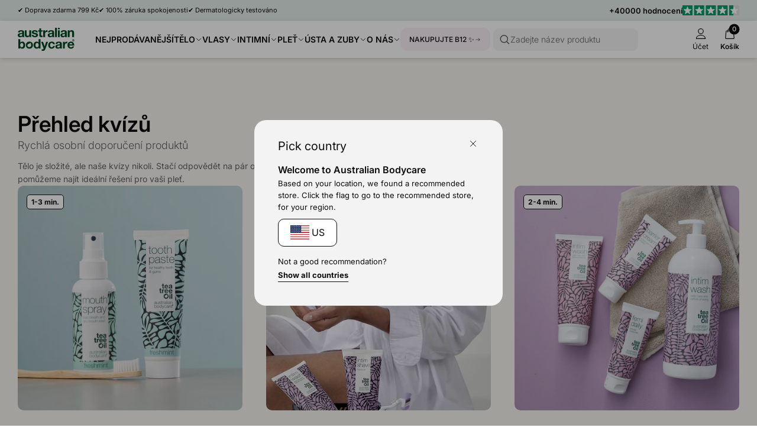

--- FILE ---
content_type: text/html; charset=utf-8
request_url: https://australian-bodycare-cz.cz/pages/prehled-testu
body_size: 112155
content:
<!doctype html>
<html lang="cs">
  <head>
    <meta charset="utf-8">
    <meta http-equiv="X-UA-Compatible" content="IE=edge">
    <meta name="viewport" content="width=device-width, initial-scale=1.0">
    <link rel="canonical" href="https://australian-bodycare-cz.cz/pages/prehled-testu">

    <title>Otestujte si, které produkty v péči o pleť potřebujete</title><link rel="shortcut icon" href="//australian-bodycare-cz.cz/cdn/shop/files/Favicon_rounded_OilDrop.png?crop=center&height=100&v=1729086880&width=100" type="image/x-icon">
      <link rel="icon" href="//australian-bodycare-cz.cz/cdn/shop/files/Favicon_rounded_OilDrop.png?crop=center&height=32&v=1729086880&width=32" type="image/x-icon"><meta name="description" content="Nejste si jisti, které produkty použít k odstranění problémů s Vaši pokožkou? Podívejte se sem.">
    <link rel="preconnect" href="https://static.klaviyo.com" crossorigin>
    
    <link rel="preconnect" href="https://fonts.shopifycdn.com" crossorigin>

<meta property="og:site_name" content="Australian Bodycare">
<meta property="og:url" content="https://australian-bodycare-cz.cz/pages/prehled-testu">
<meta property="og:title" content="Otestujte si, které produkty v péči o pleť potřebujete">
<meta property="og:type" content="website">
<meta property="og:description" content="Nejste si jisti, které produkty použít k odstranění problémů s Vaši pokožkou? Podívejte se sem.">
<meta name="description" content="Nejste si jisti, které produkty použít k odstranění problémů s Vaši pokožkou? Podívejte se sem."><meta property="og:image" content="http://australian-bodycare-cz.cz/cdn/shop/files/AustralianBodycareLogo_Final_kopier.svg?v=1729086881">
  <meta property="og:image:secure_url" content="https://australian-bodycare-cz.cz/cdn/shop/files/AustralianBodycareLogo_Final_kopier.svg?v=1729086881">
  <meta property="og:image:width" content="341">
  <meta property="og:image:height" content="148"><meta name="twitter:card" content="summary_large_image">
<meta name="twitter:title" content="Otestujte si, které produkty v péči o pleť potřebujete">
<meta name="twitter:description" content="Nejste si jisti, které produkty použít k odstranění problémů s Vaši pokožkou? Podívejte se sem.">
<meta content="page" data-shopify-resource-page-type>



<style data-shopify>.badge,
    .badge-base,
    .badge-small {
      background-color: var(--color-neutral-5);
      color: var(--color-neutral-0);
      border-color: var(--color-neutral-1);
    }.badge.badge-style-AwardWinner,
     .badge-base.badge-style-AwardWinner,
     .badge-small.badge-style-AwardWinner {
        background-color: #cae2da;
        color: #000000;
        border-color: #cae2da;
      }.badge.badge-style-BFCM2025,
     .badge-base.badge-style-BFCM2025,
     .badge-small.badge-style-BFCM2025 {
        background-color: #000000;
        color: #ffffff;
        border-color: #000000;
      }.badge.badge-style-ClinicallyTested,
     .badge-base.badge-style-ClinicallyTested,
     .badge-small.badge-style-ClinicallyTested {
        background-color: #c1b18f;
        color: #000000;
        border-color: #c1b18f;
      }.badge.badge-style-Bestseller,
     .badge-base.badge-style-Bestseller,
     .badge-small.badge-style-Bestseller {
        background-color: #cad3d8;
        color: #000000;
        border-color: #cad3d8;
      }.badge.badge-style-hide_new_badge,
     .badge-base.badge-style-hide_new_badge,
     .badge-small.badge-style-hide_new_badge {
        background-color: #c1b18f;
        color: #000000;
        border-color: #c1b18f;
      }.badge.badge-style-hide_savings_badge,
     .badge-base.badge-style-hide_savings_badge,
     .badge-small.badge-style-hide_savings_badge {
        background-color: #e6e6e4;
        color: #000000;
        border-color: #e6e6e4;
      }.badge.badge-style-presale,
     .badge-base.badge-style-presale,
     .badge-small.badge-style-presale {
        background-color: #d197ba;
        color: #ffffff;
        border-color: #d197ba;
      }</style><link href="//australian-bodycare-cz.cz/cdn/shop/t/37/assets/reset.css?v=2754933211010264121762936273" rel="stylesheet" type="text/css" media="all" />
<link href="//australian-bodycare-cz.cz/cdn/shop/t/37/assets/root-variables.css?v=50864424883339192771762936273" rel="stylesheet" type="text/css" media="all" />
<link href="//australian-bodycare-cz.cz/cdn/shop/t/37/assets/main.css?v=27505739699865899101762936273" rel="stylesheet" type="text/css" media="all" />

<link href="//australian-bodycare-cz.cz/cdn/shop/t/37/assets/element-logo.css?v=14878767216383609521762936273" rel="stylesheet" type="text/css" media="all" />
<link href="//australian-bodycare-cz.cz/cdn/shop/t/37/assets/element-spacing.css?v=96737148891404193961762936273" rel="stylesheet" type="text/css" media="all" />
<link href="//australian-bodycare-cz.cz/cdn/shop/t/37/assets/element-typography.css?v=107245045547506318841762936273" rel="stylesheet" type="text/css" media="all" />
<link href="//australian-bodycare-cz.cz/cdn/shop/t/37/assets/component-text-elements.css?v=93437655973908491021762936273" rel="stylesheet" type="text/css" media="all" />

<link href="//australian-bodycare-cz.cz/cdn/shop/t/37/assets/rte.css?v=176265022661593496971762936273" rel="stylesheet" type="text/css" media="all" />
<link href="//australian-bodycare-cz.cz/cdn/shop/t/37/assets/element-button.css?v=52511639862690362931762936273" rel="stylesheet" type="text/css" media="all" />
<link href="//australian-bodycare-cz.cz/cdn/shop/t/37/assets/element-icon.css?v=44218871956532129251762936273" rel="stylesheet" type="text/css" media="all" />
<link href="//australian-bodycare-cz.cz/cdn/shop/t/37/assets/element-input.css?v=36358141698454479171762936273" rel="stylesheet" type="text/css" media="all" />
<link href="//australian-bodycare-cz.cz/cdn/shop/t/37/assets/element-interactive.css?v=61871523382588870571762936273" rel="stylesheet" type="text/css" media="all" />
<link href="//australian-bodycare-cz.cz/cdn/shop/t/37/assets/element-logo.css?v=14878767216383609521762936273" rel="stylesheet" type="text/css" media="all" />
<link href="//australian-bodycare-cz.cz/cdn/shop/t/37/assets/element-badge.css?v=20971885550264396211762936273" rel="stylesheet" type="text/css" media="all" />
<link href="//australian-bodycare-cz.cz/cdn/shop/t/37/assets/element-icon.css?v=44218871956532129251762936273" rel="stylesheet" type="text/css" media="all" />
<link href="//australian-bodycare-cz.cz/cdn/shop/t/37/assets/component-modal.css?v=19156503319986648801762936273" rel="stylesheet" type="text/css" media="all" />
<link href="//australian-bodycare-cz.cz/cdn/shop/t/37/assets/element-color.css?v=46450089196869586941762936273" rel="stylesheet" type="text/css" media="all" />
<link href="//australian-bodycare-cz.cz/cdn/shop/t/37/assets/component-dropdown.css?v=76145908148527054261762936273" rel="stylesheet" type="text/css" media="all" />
<link href="//australian-bodycare-cz.cz/cdn/shop/t/37/assets/component-variants.css?v=139298369082386453691762936273" rel="stylesheet" type="text/css" media="all" />
<link href="//australian-bodycare-cz.cz/cdn/shop/t/37/assets/component-cards.css?v=125242338059311008761762936273" rel="stylesheet" type="text/css" media="all" />
<link href="//australian-bodycare-cz.cz/cdn/shop/t/37/assets/component-heading-group.css?v=159382900341271142901762936273" rel="stylesheet" type="text/css" media="all" />
<style>
  @font-face {
  font-family: Inter;
  font-weight: 200;
  font-style: normal;
  font-display: swap;
  src: url("//australian-bodycare-cz.cz/cdn/fonts/inter/inter_n2.63379874490a31b1ac686c7c9582ebe8c6a05610.woff2") format("woff2"),
       url("//australian-bodycare-cz.cz/cdn/fonts/inter/inter_n2.f9faac0477da33ae7acd0ad3758c9bcf18cab36b.woff") format("woff");
}

  @font-face {
  font-family: Inter;
  font-weight: 300;
  font-style: normal;
  font-display: swap;
  src: url("//australian-bodycare-cz.cz/cdn/fonts/inter/inter_n3.6faba940d2e90c9f1c2e0c5c2750b84af59fecc0.woff2") format("woff2"),
       url("//australian-bodycare-cz.cz/cdn/fonts/inter/inter_n3.413aa818ec2103383c4ac7c3744c464d04b4db49.woff") format("woff");
}

  @font-face {
  font-family: Inter;
  font-weight: 400;
  font-style: normal;
  font-display: swap;
  src: url("//australian-bodycare-cz.cz/cdn/fonts/inter/inter_n4.b2a3f24c19b4de56e8871f609e73ca7f6d2e2bb9.woff2") format("woff2"),
       url("//australian-bodycare-cz.cz/cdn/fonts/inter/inter_n4.af8052d517e0c9ffac7b814872cecc27ae1fa132.woff") format("woff");
}

  @font-face {
  font-family: Inter;
  font-weight: 500;
  font-style: normal;
  font-display: swap;
  src: url("//australian-bodycare-cz.cz/cdn/fonts/inter/inter_n5.d7101d5e168594dd06f56f290dd759fba5431d97.woff2") format("woff2"),
       url("//australian-bodycare-cz.cz/cdn/fonts/inter/inter_n5.5332a76bbd27da00474c136abb1ca3cbbf259068.woff") format("woff");
}

  @font-face {
  font-family: Inter;
  font-weight: 600;
  font-style: normal;
  font-display: swap;
  src: url("//australian-bodycare-cz.cz/cdn/fonts/inter/inter_n6.771af0474a71b3797eb38f3487d6fb79d43b6877.woff2") format("woff2"),
       url("//australian-bodycare-cz.cz/cdn/fonts/inter/inter_n6.88c903d8f9e157d48b73b7777d0642925bcecde7.woff") format("woff");
}

  @font-face {
  font-family: Inter;
  font-weight: 700;
  font-style: normal;
  font-display: swap;
  src: url("//australian-bodycare-cz.cz/cdn/fonts/inter/inter_n7.02711e6b374660cfc7915d1afc1c204e633421e4.woff2") format("woff2"),
       url("//australian-bodycare-cz.cz/cdn/fonts/inter/inter_n7.6dab87426f6b8813070abd79972ceaf2f8d3b012.woff") format("woff");
}


  :root {
    --font-family: Inter, Helvetica, sans-serif;
  }

  body {
    font-family: var(--font-family);
  }
</style>
<script src="//australian-bodycare-cz.cz/cdn/shop/t/37/assets/glob-scripts.js?v=5599701973836595331762936273" defer></script><script>
  window.dataLayer = window.dataLayer || [];
  function gtag(){ dataLayer.push(arguments); }
  // Set default consent to 'denied' as a placeholder
  // Determine actual values based on customer's own requirements
  gtag('consent', 'default', {
  'ad_storage': 'denied',
  'ad_user_data': 'denied',
  'ad_personalization': 'denied',
  'analytics_storage': 'denied',
  'wait_for_update': 500
  });
  gtag('set', 'ads_data_redaction', true);
</script>
<script 
  id="CookieConsent" 
  src="https://policy.app.cookieinformation.com/uc.js"
  data-culture="cs" 
  type="text/javascript"
  data-gcm-version="2.0"
></script>

<!-- Google Tag Manager -->
  <script>
    (function(w,d,s,l,i){w[l]=w[l]||[];w[l].push({'gtm.start':
    new Date().getTime(),event:'gtm.js'});var f=d.getElementsByTagName(s)[0],
    j=d.createElement(s),dl=l!='dataLayer'?'&l='+l:'';j.async=true;j.src=
    'https://ss.australian-bodycare.dk/gnxcwlbv.js?id='+i+dl;f.parentNode.insertBefore(j,f);
    })(window,document,'script','dataLayer','GTM-T3V6TFT');

    dataLayer.push({ currency: 'CZK' });
    gtag('js', new Date());
  </script>
  <!-- End Google Tag Manager -->

<script>window.performance && window.performance.mark && window.performance.mark('shopify.content_for_header.start');</script><meta name="google-site-verification" content="v9-J3rsJpX7axFcMR3I0O4diiA9_sclDXU7Je-OVB8M">
<meta name="google-site-verification" content="v9-J3rsJpX7axFcMR3I0O4diiA9_sclDXU7Je-OVB8M">
<meta id="shopify-digital-wallet" name="shopify-digital-wallet" content="/49376362656/digital_wallets/dialog">
<meta name="shopify-checkout-api-token" content="423f3c6bd70fd9ca313647d5e5c58bd8">
<script async="async" src="/checkouts/internal/preloads.js?locale=cs-CZ"></script>
<link rel="preconnect" href="https://shop.app" crossorigin="anonymous">
<script async="async" src="https://shop.app/checkouts/internal/preloads.js?locale=cs-CZ&shop_id=49376362656" crossorigin="anonymous"></script>
<script id="apple-pay-shop-capabilities" type="application/json">{"shopId":49376362656,"countryCode":"DK","currencyCode":"CZK","merchantCapabilities":["supports3DS"],"merchantId":"gid:\/\/shopify\/Shop\/49376362656","merchantName":"Australian Bodycare","requiredBillingContactFields":["postalAddress","email","phone"],"requiredShippingContactFields":["postalAddress","email","phone"],"shippingType":"shipping","supportedNetworks":["visa","maestro","masterCard","amex"],"total":{"type":"pending","label":"Australian Bodycare","amount":"1.00"},"shopifyPaymentsEnabled":true,"supportsSubscriptions":true}</script>
<script id="shopify-features" type="application/json">{"accessToken":"423f3c6bd70fd9ca313647d5e5c58bd8","betas":["rich-media-storefront-analytics"],"domain":"australian-bodycare-cz.cz","predictiveSearch":true,"shopId":49376362656,"locale":"cs"}</script>
<script>var Shopify = Shopify || {};
Shopify.shop = "australian-bodycare-cz.myshopify.com";
Shopify.locale = "cs";
Shopify.currency = {"active":"CZK","rate":"1.0"};
Shopify.country = "CZ";
Shopify.theme = {"name":"[DEV] AUS 3.0.0.2.1 by WDN.DK (Bundle SBR)","id":188074197338,"schema_name":"Australian Bodycare","schema_version":"3.0.0.2.1","theme_store_id":null,"role":"main"};
Shopify.theme.handle = "null";
Shopify.theme.style = {"id":null,"handle":null};
Shopify.cdnHost = "australian-bodycare-cz.cz/cdn";
Shopify.routes = Shopify.routes || {};
Shopify.routes.root = "/";</script>
<script type="module">!function(o){(o.Shopify=o.Shopify||{}).modules=!0}(window);</script>
<script>!function(o){function n(){var o=[];function n(){o.push(Array.prototype.slice.apply(arguments))}return n.q=o,n}var t=o.Shopify=o.Shopify||{};t.loadFeatures=n(),t.autoloadFeatures=n()}(window);</script>
<script>
  window.ShopifyPay = window.ShopifyPay || {};
  window.ShopifyPay.apiHost = "shop.app\/pay";
  window.ShopifyPay.redirectState = null;
</script>
<script id="shop-js-analytics" type="application/json">{"pageType":"page"}</script>
<script defer="defer" async type="module" src="//australian-bodycare-cz.cz/cdn/shopifycloud/shop-js/modules/v2/client.init-shop-cart-sync_DCeFl5up.cs.esm.js"></script>
<script defer="defer" async type="module" src="//australian-bodycare-cz.cz/cdn/shopifycloud/shop-js/modules/v2/chunk.common_uhy8smqh.esm.js"></script>
<script defer="defer" async type="module" src="//australian-bodycare-cz.cz/cdn/shopifycloud/shop-js/modules/v2/chunk.modal_Bd4OBIsC.esm.js"></script>
<script type="module">
  await import("//australian-bodycare-cz.cz/cdn/shopifycloud/shop-js/modules/v2/client.init-shop-cart-sync_DCeFl5up.cs.esm.js");
await import("//australian-bodycare-cz.cz/cdn/shopifycloud/shop-js/modules/v2/chunk.common_uhy8smqh.esm.js");
await import("//australian-bodycare-cz.cz/cdn/shopifycloud/shop-js/modules/v2/chunk.modal_Bd4OBIsC.esm.js");

  window.Shopify.SignInWithShop?.initShopCartSync?.({"fedCMEnabled":true,"windoidEnabled":true});

</script>
<script>
  window.Shopify = window.Shopify || {};
  if (!window.Shopify.featureAssets) window.Shopify.featureAssets = {};
  window.Shopify.featureAssets['shop-js'] = {"shop-cart-sync":["modules/v2/client.shop-cart-sync_gUWqyo1W.cs.esm.js","modules/v2/chunk.common_uhy8smqh.esm.js","modules/v2/chunk.modal_Bd4OBIsC.esm.js"],"init-fed-cm":["modules/v2/client.init-fed-cm_DLwFSOcA.cs.esm.js","modules/v2/chunk.common_uhy8smqh.esm.js","modules/v2/chunk.modal_Bd4OBIsC.esm.js"],"init-shop-email-lookup-coordinator":["modules/v2/client.init-shop-email-lookup-coordinator_lKcZSJcc.cs.esm.js","modules/v2/chunk.common_uhy8smqh.esm.js","modules/v2/chunk.modal_Bd4OBIsC.esm.js"],"init-windoid":["modules/v2/client.init-windoid_DeEzX7t9.cs.esm.js","modules/v2/chunk.common_uhy8smqh.esm.js","modules/v2/chunk.modal_Bd4OBIsC.esm.js"],"shop-button":["modules/v2/client.shop-button_CpMIauRD.cs.esm.js","modules/v2/chunk.common_uhy8smqh.esm.js","modules/v2/chunk.modal_Bd4OBIsC.esm.js"],"shop-cash-offers":["modules/v2/client.shop-cash-offers_CQUEdDt6.cs.esm.js","modules/v2/chunk.common_uhy8smqh.esm.js","modules/v2/chunk.modal_Bd4OBIsC.esm.js"],"shop-toast-manager":["modules/v2/client.shop-toast-manager_DlI9tD7c.cs.esm.js","modules/v2/chunk.common_uhy8smqh.esm.js","modules/v2/chunk.modal_Bd4OBIsC.esm.js"],"init-shop-cart-sync":["modules/v2/client.init-shop-cart-sync_DCeFl5up.cs.esm.js","modules/v2/chunk.common_uhy8smqh.esm.js","modules/v2/chunk.modal_Bd4OBIsC.esm.js"],"init-customer-accounts-sign-up":["modules/v2/client.init-customer-accounts-sign-up_DrJI0Ep4.cs.esm.js","modules/v2/client.shop-login-button_Cek3HA7i.cs.esm.js","modules/v2/chunk.common_uhy8smqh.esm.js","modules/v2/chunk.modal_Bd4OBIsC.esm.js"],"pay-button":["modules/v2/client.pay-button_BzHMmvyp.cs.esm.js","modules/v2/chunk.common_uhy8smqh.esm.js","modules/v2/chunk.modal_Bd4OBIsC.esm.js"],"init-customer-accounts":["modules/v2/client.init-customer-accounts_Dn0q63b4.cs.esm.js","modules/v2/client.shop-login-button_Cek3HA7i.cs.esm.js","modules/v2/chunk.common_uhy8smqh.esm.js","modules/v2/chunk.modal_Bd4OBIsC.esm.js"],"avatar":["modules/v2/client.avatar_BTnouDA3.cs.esm.js"],"init-shop-for-new-customer-accounts":["modules/v2/client.init-shop-for-new-customer-accounts_Khy02M0R.cs.esm.js","modules/v2/client.shop-login-button_Cek3HA7i.cs.esm.js","modules/v2/chunk.common_uhy8smqh.esm.js","modules/v2/chunk.modal_Bd4OBIsC.esm.js"],"shop-follow-button":["modules/v2/client.shop-follow-button__mTQpAPv.cs.esm.js","modules/v2/chunk.common_uhy8smqh.esm.js","modules/v2/chunk.modal_Bd4OBIsC.esm.js"],"checkout-modal":["modules/v2/client.checkout-modal_BbHs_5mM.cs.esm.js","modules/v2/chunk.common_uhy8smqh.esm.js","modules/v2/chunk.modal_Bd4OBIsC.esm.js"],"shop-login-button":["modules/v2/client.shop-login-button_Cek3HA7i.cs.esm.js","modules/v2/chunk.common_uhy8smqh.esm.js","modules/v2/chunk.modal_Bd4OBIsC.esm.js"],"lead-capture":["modules/v2/client.lead-capture_CQ2Q0p8d.cs.esm.js","modules/v2/chunk.common_uhy8smqh.esm.js","modules/v2/chunk.modal_Bd4OBIsC.esm.js"],"shop-login":["modules/v2/client.shop-login_CiL8bi3O.cs.esm.js","modules/v2/chunk.common_uhy8smqh.esm.js","modules/v2/chunk.modal_Bd4OBIsC.esm.js"],"payment-terms":["modules/v2/client.payment-terms_B4Mn7rnb.cs.esm.js","modules/v2/chunk.common_uhy8smqh.esm.js","modules/v2/chunk.modal_Bd4OBIsC.esm.js"]};
</script>
<script>(function() {
  var isLoaded = false;
  function asyncLoad() {
    if (isLoaded) return;
    isLoaded = true;
    var urls = ["https:\/\/ecommplugins-scripts.trustpilot.com\/v2.1\/js\/header.min.js?settings=eyJrZXkiOiJyRlNwY1g3VFdNcTVoZUxYIiwicyI6InNrdSJ9\u0026v=2.5\u0026shop=australian-bodycare-cz.myshopify.com","https:\/\/ecommplugins-trustboxsettings.trustpilot.com\/australian-bodycare-cz.myshopify.com.js?settings=1681211693357\u0026shop=australian-bodycare-cz.myshopify.com"];
    for (var i = 0; i < urls.length; i++) {
      var s = document.createElement('script');
      s.type = 'text/javascript';
      s.async = true;
      s.src = urls[i];
      var x = document.getElementsByTagName('script')[0];
      x.parentNode.insertBefore(s, x);
    }
  };
  if(window.attachEvent) {
    window.attachEvent('onload', asyncLoad);
  } else {
    window.addEventListener('load', asyncLoad, false);
  }
})();</script>
<script id="__st">var __st={"a":49376362656,"offset":3600,"reqid":"4c3b61c6-8a27-4014-b1c6-cf83d2f5729a-1769869535","pageurl":"australian-bodycare-cz.cz\/pages\/prehled-testu","s":"pages-90141491382","u":"4bd62f2439a5","p":"page","rtyp":"page","rid":90141491382};</script>
<script>window.ShopifyPaypalV4VisibilityTracking = true;</script>
<script id="captcha-bootstrap">!function(){'use strict';const t='contact',e='account',n='new_comment',o=[[t,t],['blogs',n],['comments',n],[t,'customer']],c=[[e,'customer_login'],[e,'guest_login'],[e,'recover_customer_password'],[e,'create_customer']],r=t=>t.map((([t,e])=>`form[action*='/${t}']:not([data-nocaptcha='true']) input[name='form_type'][value='${e}']`)).join(','),a=t=>()=>t?[...document.querySelectorAll(t)].map((t=>t.form)):[];function s(){const t=[...o],e=r(t);return a(e)}const i='password',u='form_key',d=['recaptcha-v3-token','g-recaptcha-response','h-captcha-response',i],f=()=>{try{return window.sessionStorage}catch{return}},m='__shopify_v',_=t=>t.elements[u];function p(t,e,n=!1){try{const o=window.sessionStorage,c=JSON.parse(o.getItem(e)),{data:r}=function(t){const{data:e,action:n}=t;return t[m]||n?{data:e,action:n}:{data:t,action:n}}(c);for(const[e,n]of Object.entries(r))t.elements[e]&&(t.elements[e].value=n);n&&o.removeItem(e)}catch(o){console.error('form repopulation failed',{error:o})}}const l='form_type',E='cptcha';function T(t){t.dataset[E]=!0}const w=window,h=w.document,L='Shopify',v='ce_forms',y='captcha';let A=!1;((t,e)=>{const n=(g='f06e6c50-85a8-45c8-87d0-21a2b65856fe',I='https://cdn.shopify.com/shopifycloud/storefront-forms-hcaptcha/ce_storefront_forms_captcha_hcaptcha.v1.5.2.iife.js',D={infoText:'Chráněno technologií hCaptcha',privacyText:'Ochrana osobních údajů',termsText:'Podmínky'},(t,e,n)=>{const o=w[L][v],c=o.bindForm;if(c)return c(t,g,e,D).then(n);var r;o.q.push([[t,g,e,D],n]),r=I,A||(h.body.append(Object.assign(h.createElement('script'),{id:'captcha-provider',async:!0,src:r})),A=!0)});var g,I,D;w[L]=w[L]||{},w[L][v]=w[L][v]||{},w[L][v].q=[],w[L][y]=w[L][y]||{},w[L][y].protect=function(t,e){n(t,void 0,e),T(t)},Object.freeze(w[L][y]),function(t,e,n,w,h,L){const[v,y,A,g]=function(t,e,n){const i=e?o:[],u=t?c:[],d=[...i,...u],f=r(d),m=r(i),_=r(d.filter((([t,e])=>n.includes(e))));return[a(f),a(m),a(_),s()]}(w,h,L),I=t=>{const e=t.target;return e instanceof HTMLFormElement?e:e&&e.form},D=t=>v().includes(t);t.addEventListener('submit',(t=>{const e=I(t);if(!e)return;const n=D(e)&&!e.dataset.hcaptchaBound&&!e.dataset.recaptchaBound,o=_(e),c=g().includes(e)&&(!o||!o.value);(n||c)&&t.preventDefault(),c&&!n&&(function(t){try{if(!f())return;!function(t){const e=f();if(!e)return;const n=_(t);if(!n)return;const o=n.value;o&&e.removeItem(o)}(t);const e=Array.from(Array(32),(()=>Math.random().toString(36)[2])).join('');!function(t,e){_(t)||t.append(Object.assign(document.createElement('input'),{type:'hidden',name:u})),t.elements[u].value=e}(t,e),function(t,e){const n=f();if(!n)return;const o=[...t.querySelectorAll(`input[type='${i}']`)].map((({name:t})=>t)),c=[...d,...o],r={};for(const[a,s]of new FormData(t).entries())c.includes(a)||(r[a]=s);n.setItem(e,JSON.stringify({[m]:1,action:t.action,data:r}))}(t,e)}catch(e){console.error('failed to persist form',e)}}(e),e.submit())}));const S=(t,e)=>{t&&!t.dataset[E]&&(n(t,e.some((e=>e===t))),T(t))};for(const o of['focusin','change'])t.addEventListener(o,(t=>{const e=I(t);D(e)&&S(e,y())}));const B=e.get('form_key'),M=e.get(l),P=B&&M;t.addEventListener('DOMContentLoaded',(()=>{const t=y();if(P)for(const e of t)e.elements[l].value===M&&p(e,B);[...new Set([...A(),...v().filter((t=>'true'===t.dataset.shopifyCaptcha))])].forEach((e=>S(e,t)))}))}(h,new URLSearchParams(w.location.search),n,t,e,['guest_login'])})(!0,!0)}();</script>
<script integrity="sha256-4kQ18oKyAcykRKYeNunJcIwy7WH5gtpwJnB7kiuLZ1E=" data-source-attribution="shopify.loadfeatures" defer="defer" src="//australian-bodycare-cz.cz/cdn/shopifycloud/storefront/assets/storefront/load_feature-a0a9edcb.js" crossorigin="anonymous"></script>
<script crossorigin="anonymous" defer="defer" src="//australian-bodycare-cz.cz/cdn/shopifycloud/storefront/assets/shopify_pay/storefront-65b4c6d7.js?v=20250812"></script>
<script data-source-attribution="shopify.dynamic_checkout.dynamic.init">var Shopify=Shopify||{};Shopify.PaymentButton=Shopify.PaymentButton||{isStorefrontPortableWallets:!0,init:function(){window.Shopify.PaymentButton.init=function(){};var t=document.createElement("script");t.src="https://australian-bodycare-cz.cz/cdn/shopifycloud/portable-wallets/latest/portable-wallets.cs.js",t.type="module",document.head.appendChild(t)}};
</script>
<script data-source-attribution="shopify.dynamic_checkout.buyer_consent">
  function portableWalletsHideBuyerConsent(e){var t=document.getElementById("shopify-buyer-consent"),n=document.getElementById("shopify-subscription-policy-button");t&&n&&(t.classList.add("hidden"),t.setAttribute("aria-hidden","true"),n.removeEventListener("click",e))}function portableWalletsShowBuyerConsent(e){var t=document.getElementById("shopify-buyer-consent"),n=document.getElementById("shopify-subscription-policy-button");t&&n&&(t.classList.remove("hidden"),t.removeAttribute("aria-hidden"),n.addEventListener("click",e))}window.Shopify?.PaymentButton&&(window.Shopify.PaymentButton.hideBuyerConsent=portableWalletsHideBuyerConsent,window.Shopify.PaymentButton.showBuyerConsent=portableWalletsShowBuyerConsent);
</script>
<script data-source-attribution="shopify.dynamic_checkout.cart.bootstrap">document.addEventListener("DOMContentLoaded",(function(){function t(){return document.querySelector("shopify-accelerated-checkout-cart, shopify-accelerated-checkout")}if(t())Shopify.PaymentButton.init();else{new MutationObserver((function(e,n){t()&&(Shopify.PaymentButton.init(),n.disconnect())})).observe(document.body,{childList:!0,subtree:!0})}}));
</script>
<link id="shopify-accelerated-checkout-styles" rel="stylesheet" media="screen" href="https://australian-bodycare-cz.cz/cdn/shopifycloud/portable-wallets/latest/accelerated-checkout-backwards-compat.css" crossorigin="anonymous">
<style id="shopify-accelerated-checkout-cart">
        #shopify-buyer-consent {
  margin-top: 1em;
  display: inline-block;
  width: 100%;
}

#shopify-buyer-consent.hidden {
  display: none;
}

#shopify-subscription-policy-button {
  background: none;
  border: none;
  padding: 0;
  text-decoration: underline;
  font-size: inherit;
  cursor: pointer;
}

#shopify-subscription-policy-button::before {
  box-shadow: none;
}

      </style>

<script>window.performance && window.performance.mark && window.performance.mark('shopify.content_for_header.end');</script>
<script async="" src="https://www.googletagmanager.com/gtag/js?id=G-ZTSF18FF2Y"></script>
  <script>
    window.dataLayer = window.dataLayer || [];
    function gtag() {
      dataLayer.push(arguments);
    }
    gtag('js', new Date());

    gtag('config', 'G-ZTSF18FF2Y');
  </script>
<link href="//australian-bodycare-cz.cz/cdn/shop/t/37/assets/critical.css?v=3309580482416158281762936273" rel="stylesheet" type="text/css" media="all" />
    
    <script src="//australian-bodycare-cz.cz/cdn/shop/t/37/assets/critical.js?v=42170245120607785611762936273" type="text/javascript"></script>
    
  <!-- BEGIN app block: shopify://apps/triplewhale/blocks/triple_pixel_snippet/483d496b-3f1a-4609-aea7-8eee3b6b7a2a --><link rel='preconnect dns-prefetch' href='https://api.config-security.com/' crossorigin />
<link rel='preconnect dns-prefetch' href='https://conf.config-security.com/' crossorigin />
<script>
/* >> TriplePixel :: start*/
window.TriplePixelData={TripleName:"australian-bodycare-cz.myshopify.com",ver:"2.16",plat:"SHOPIFY",isHeadless:false,src:'SHOPIFY_EXT',product:{id:"",name:``,price:"",variant:""},search:"",collection:"",cart:"",template:"page",curr:"CZK" || "CZK"},function(W,H,A,L,E,_,B,N){function O(U,T,P,H,R){void 0===R&&(R=!1),H=new XMLHttpRequest,P?(H.open("POST",U,!0),H.setRequestHeader("Content-Type","text/plain")):H.open("GET",U,!0),H.send(JSON.stringify(P||{})),H.onreadystatechange=function(){4===H.readyState&&200===H.status?(R=H.responseText,U.includes("/first")?eval(R):P||(N[B]=R)):(299<H.status||H.status<200)&&T&&!R&&(R=!0,O(U,T-1,P))}}if(N=window,!N[H+"sn"]){N[H+"sn"]=1,L=function(){return Date.now().toString(36)+"_"+Math.random().toString(36)};try{A.setItem(H,1+(0|A.getItem(H)||0)),(E=JSON.parse(A.getItem(H+"U")||"[]")).push({u:location.href,r:document.referrer,t:Date.now(),id:L()}),A.setItem(H+"U",JSON.stringify(E))}catch(e){}var i,m,p;A.getItem('"!nC`')||(_=A,A=N,A[H]||(E=A[H]=function(t,e,i){return void 0===i&&(i=[]),"State"==t?E.s:(W=L(),(E._q=E._q||[]).push([W,t,e].concat(i)),W)},E.s="Installed",E._q=[],E.ch=W,B="configSecurityConfModel",N[B]=1,O("https://conf.config-security.com/model",5),i=L(),m=A[atob("c2NyZWVu")],_.setItem("di_pmt_wt",i),p={id:i,action:"profile",avatar:_.getItem("auth-security_rand_salt_"),time:m[atob("d2lkdGg=")]+":"+m[atob("aGVpZ2h0")],host:A.TriplePixelData.TripleName,plat:A.TriplePixelData.plat,url:window.location.href.slice(0,500),ref:document.referrer,ver:A.TriplePixelData.ver},O("https://api.config-security.com/event",5,p),O("https://api.config-security.com/first?host=".concat(p.host,"&plat=").concat(p.plat),5)))}}("","TriplePixel",localStorage);
/* << TriplePixel :: end*/
</script>



<!-- END app block --><!-- BEGIN app block: shopify://apps/okendo/blocks/theme-settings/bb689e69-ea70-4661-8fb7-ad24a2e23c29 --><!-- BEGIN app snippet: header-metafields -->










    <style data-oke-reviews-version="0.81.8" type="text/css" data-href="https://d3hw6dc1ow8pp2.cloudfront.net/reviews-widget-plus/css/okendo-reviews-styles.9d163ae1.css"></style><style data-oke-reviews-version="0.81.8" type="text/css" data-href="https://d3hw6dc1ow8pp2.cloudfront.net/reviews-widget-plus/css/modules/okendo-star-rating.4cb378a8.css"></style><style data-oke-reviews-version="0.81.8" type="text/css" data-href="https://d3hw6dc1ow8pp2.cloudfront.net/reviews-widget-plus/css/modules/okendo-reviews-keywords.0942444f.css"></style><style data-oke-reviews-version="0.81.8" type="text/css" data-href="https://d3hw6dc1ow8pp2.cloudfront.net/reviews-widget-plus/css/modules/okendo-reviews-summary.a0c9d7d6.css"></style><style type="text/css">.okeReviews[data-oke-container],div.okeReviews{font-size:14px;font-size:var(--oke-text-regular);font-weight:400;font-family:var(--oke-text-fontFamily);line-height:1.6}.okeReviews[data-oke-container] *,.okeReviews[data-oke-container] :after,.okeReviews[data-oke-container] :before,div.okeReviews *,div.okeReviews :after,div.okeReviews :before{box-sizing:border-box}.okeReviews[data-oke-container] h1,.okeReviews[data-oke-container] h2,.okeReviews[data-oke-container] h3,.okeReviews[data-oke-container] h4,.okeReviews[data-oke-container] h5,.okeReviews[data-oke-container] h6,div.okeReviews h1,div.okeReviews h2,div.okeReviews h3,div.okeReviews h4,div.okeReviews h5,div.okeReviews h6{font-size:1em;font-weight:400;line-height:1.4;margin:0}.okeReviews[data-oke-container] ul,div.okeReviews ul{padding:0;margin:0}.okeReviews[data-oke-container] li,div.okeReviews li{list-style-type:none;padding:0}.okeReviews[data-oke-container] p,div.okeReviews p{line-height:1.8;margin:0 0 4px}.okeReviews[data-oke-container] p:last-child,div.okeReviews p:last-child{margin-bottom:0}.okeReviews[data-oke-container] a,div.okeReviews a{text-decoration:none;color:inherit}.okeReviews[data-oke-container] button,div.okeReviews button{border-radius:0;border:0;box-shadow:none;margin:0;width:auto;min-width:auto;padding:0;background-color:transparent;min-height:auto}.okeReviews[data-oke-container] button,.okeReviews[data-oke-container] input,.okeReviews[data-oke-container] select,.okeReviews[data-oke-container] textarea,div.okeReviews button,div.okeReviews input,div.okeReviews select,div.okeReviews textarea{font-family:inherit;font-size:1em}.okeReviews[data-oke-container] label,.okeReviews[data-oke-container] select,div.okeReviews label,div.okeReviews select{display:inline}.okeReviews[data-oke-container] select,div.okeReviews select{width:auto}.okeReviews[data-oke-container] article,.okeReviews[data-oke-container] aside,div.okeReviews article,div.okeReviews aside{margin:0}.okeReviews[data-oke-container] table,div.okeReviews table{background:transparent;border:0;border-collapse:collapse;border-spacing:0;font-family:inherit;font-size:1em;table-layout:auto}.okeReviews[data-oke-container] table td,.okeReviews[data-oke-container] table th,.okeReviews[data-oke-container] table tr,div.okeReviews table td,div.okeReviews table th,div.okeReviews table tr{border:0;font-family:inherit;font-size:1em}.okeReviews[data-oke-container] table td,.okeReviews[data-oke-container] table th,div.okeReviews table td,div.okeReviews table th{background:transparent;font-weight:400;letter-spacing:normal;padding:0;text-align:left;text-transform:none;vertical-align:middle}.okeReviews[data-oke-container] table tr:hover td,.okeReviews[data-oke-container] table tr:hover th,div.okeReviews table tr:hover td,div.okeReviews table tr:hover th{background:transparent}.okeReviews[data-oke-container] fieldset,div.okeReviews fieldset{border:0;padding:0;margin:0;min-width:0}.okeReviews[data-oke-container] img,.okeReviews[data-oke-container] svg,div.okeReviews img,div.okeReviews svg{max-width:none}.okeReviews[data-oke-container] div:empty,div.okeReviews div:empty{display:block}.okeReviews[data-oke-container] .oke-icon:before,div.okeReviews .oke-icon:before{font-family:oke-widget-icons!important;font-style:normal;font-weight:400;font-variant:normal;text-transform:none;line-height:1;-webkit-font-smoothing:antialiased;-moz-osx-font-smoothing:grayscale;color:inherit}.okeReviews[data-oke-container] .oke-icon--select-arrow:before,div.okeReviews .oke-icon--select-arrow:before{content:""}.okeReviews[data-oke-container] .oke-icon--loading:before,div.okeReviews .oke-icon--loading:before{content:""}.okeReviews[data-oke-container] .oke-icon--pencil:before,div.okeReviews .oke-icon--pencil:before{content:""}.okeReviews[data-oke-container] .oke-icon--filter:before,div.okeReviews .oke-icon--filter:before{content:""}.okeReviews[data-oke-container] .oke-icon--play:before,div.okeReviews .oke-icon--play:before{content:""}.okeReviews[data-oke-container] .oke-icon--tick-circle:before,div.okeReviews .oke-icon--tick-circle:before{content:""}.okeReviews[data-oke-container] .oke-icon--chevron-left:before,div.okeReviews .oke-icon--chevron-left:before{content:""}.okeReviews[data-oke-container] .oke-icon--chevron-right:before,div.okeReviews .oke-icon--chevron-right:before{content:""}.okeReviews[data-oke-container] .oke-icon--thumbs-down:before,div.okeReviews .oke-icon--thumbs-down:before{content:""}.okeReviews[data-oke-container] .oke-icon--thumbs-up:before,div.okeReviews .oke-icon--thumbs-up:before{content:""}.okeReviews[data-oke-container] .oke-icon--close:before,div.okeReviews .oke-icon--close:before{content:""}.okeReviews[data-oke-container] .oke-icon--chevron-up:before,div.okeReviews .oke-icon--chevron-up:before{content:""}.okeReviews[data-oke-container] .oke-icon--chevron-down:before,div.okeReviews .oke-icon--chevron-down:before{content:""}.okeReviews[data-oke-container] .oke-icon--star:before,div.okeReviews .oke-icon--star:before{content:""}.okeReviews[data-oke-container] .oke-icon--magnifying-glass:before,div.okeReviews .oke-icon--magnifying-glass:before{content:""}@font-face{font-family:oke-widget-icons;src:url(https://d3hw6dc1ow8pp2.cloudfront.net/reviews-widget-plus/fonts/oke-widget-icons.ttf) format("truetype"),url(https://d3hw6dc1ow8pp2.cloudfront.net/reviews-widget-plus/fonts/oke-widget-icons.woff) format("woff"),url(https://d3hw6dc1ow8pp2.cloudfront.net/reviews-widget-plus/img/oke-widget-icons.bc0d6b0a.svg) format("svg");font-weight:400;font-style:normal;font-display:block}.okeReviews[data-oke-container] .oke-button,div.okeReviews .oke-button{display:inline-block;border-style:solid;border-color:var(--oke-button-borderColor);border-width:var(--oke-button-borderWidth);background-color:var(--oke-button-backgroundColor);line-height:1;padding:12px 24px;margin:0;border-radius:var(--oke-button-borderRadius);color:var(--oke-button-textColor);text-align:center;position:relative;font-weight:var(--oke-button-fontWeight);font-size:var(--oke-button-fontSize);font-family:var(--oke-button-fontFamily);outline:0}.okeReviews[data-oke-container] .oke-button-text,.okeReviews[data-oke-container] .oke-button .oke-icon,div.okeReviews .oke-button-text,div.okeReviews .oke-button .oke-icon{line-height:1}.okeReviews[data-oke-container] .oke-button.oke-is-loading,div.okeReviews .oke-button.oke-is-loading{position:relative}.okeReviews[data-oke-container] .oke-button.oke-is-loading:before,div.okeReviews .oke-button.oke-is-loading:before{font-family:oke-widget-icons!important;font-style:normal;font-weight:400;font-variant:normal;text-transform:none;line-height:1;-webkit-font-smoothing:antialiased;-moz-osx-font-smoothing:grayscale;content:"";color:undefined;font-size:12px;display:inline-block;animation:oke-spin 1s linear infinite;position:absolute;width:12px;height:12px;top:0;left:0;bottom:0;right:0;margin:auto}.okeReviews[data-oke-container] .oke-button.oke-is-loading>*,div.okeReviews .oke-button.oke-is-loading>*{opacity:0}.okeReviews[data-oke-container] .oke-button.oke-is-active,div.okeReviews .oke-button.oke-is-active{background-color:var(--oke-button-backgroundColorActive);color:var(--oke-button-textColorActive);border-color:var(--oke-button-borderColorActive)}.okeReviews[data-oke-container] .oke-button:not(.oke-is-loading),div.okeReviews .oke-button:not(.oke-is-loading){cursor:pointer}.okeReviews[data-oke-container] .oke-button:not(.oke-is-loading):not(.oke-is-active):hover,div.okeReviews .oke-button:not(.oke-is-loading):not(.oke-is-active):hover{background-color:var(--oke-button-backgroundColorHover);color:var(--oke-button-textColorHover);border-color:var(--oke-button-borderColorHover);box-shadow:0 0 0 2px var(--oke-button-backgroundColorHover)}.okeReviews[data-oke-container] .oke-button:not(.oke-is-loading):not(.oke-is-active):active,.okeReviews[data-oke-container] .oke-button:not(.oke-is-loading):not(.oke-is-active):hover:active,div.okeReviews .oke-button:not(.oke-is-loading):not(.oke-is-active):active,div.okeReviews .oke-button:not(.oke-is-loading):not(.oke-is-active):hover:active{background-color:var(--oke-button-backgroundColorActive);color:var(--oke-button-textColorActive);border-color:var(--oke-button-borderColorActive)}.okeReviews[data-oke-container] .oke-title,div.okeReviews .oke-title{font-weight:var(--oke-title-fontWeight);font-size:var(--oke-title-fontSize);font-family:var(--oke-title-fontFamily)}.okeReviews[data-oke-container] .oke-bodyText,div.okeReviews .oke-bodyText{font-weight:var(--oke-bodyText-fontWeight);font-size:var(--oke-bodyText-fontSize);font-family:var(--oke-bodyText-fontFamily)}.okeReviews[data-oke-container] .oke-linkButton,div.okeReviews .oke-linkButton{cursor:pointer;font-weight:700;pointer-events:auto;text-decoration:underline}.okeReviews[data-oke-container] .oke-linkButton:hover,div.okeReviews .oke-linkButton:hover{text-decoration:none}.okeReviews[data-oke-container] .oke-readMore,div.okeReviews .oke-readMore{cursor:pointer;color:inherit;text-decoration:underline}.okeReviews[data-oke-container] .oke-select,div.okeReviews .oke-select{cursor:pointer;background-repeat:no-repeat;background-position-x:100%;background-position-y:50%;border:none;padding:0 24px 0 12px;-moz-appearance:none;appearance:none;color:inherit;-webkit-appearance:none;background-color:transparent;background-image:url("data:image/svg+xml;charset=utf-8,%3Csvg fill='currentColor' xmlns='http://www.w3.org/2000/svg' viewBox='0 0 24 24'%3E%3Cpath d='M7 10l5 5 5-5z'/%3E%3Cpath d='M0 0h24v24H0z' fill='none'/%3E%3C/svg%3E");outline-offset:4px}.okeReviews[data-oke-container] .oke-select:disabled,div.okeReviews .oke-select:disabled{background-color:transparent;background-image:url("data:image/svg+xml;charset=utf-8,%3Csvg fill='%239a9db1' xmlns='http://www.w3.org/2000/svg' viewBox='0 0 24 24'%3E%3Cpath d='M7 10l5 5 5-5z'/%3E%3Cpath d='M0 0h24v24H0z' fill='none'/%3E%3C/svg%3E")}.okeReviews[data-oke-container] .oke-loader,div.okeReviews .oke-loader{position:relative}.okeReviews[data-oke-container] .oke-loader:before,div.okeReviews .oke-loader:before{font-family:oke-widget-icons!important;font-style:normal;font-weight:400;font-variant:normal;text-transform:none;line-height:1;-webkit-font-smoothing:antialiased;-moz-osx-font-smoothing:grayscale;content:"";color:var(--oke-text-secondaryColor);font-size:12px;display:inline-block;animation:oke-spin 1s linear infinite;position:absolute;width:12px;height:12px;top:0;left:0;bottom:0;right:0;margin:auto}.okeReviews[data-oke-container] .oke-a11yText,div.okeReviews .oke-a11yText{border:0;clip:rect(0 0 0 0);height:1px;margin:-1px;overflow:hidden;padding:0;position:absolute;width:1px}.okeReviews[data-oke-container] .oke-hidden,div.okeReviews .oke-hidden{display:none}.okeReviews[data-oke-container] .oke-modal,div.okeReviews .oke-modal{bottom:0;left:0;overflow:auto;position:fixed;right:0;top:0;z-index:2147483647;max-height:100%;background-color:rgba(0,0,0,.5);padding:40px 0 32px}@media only screen and (min-width:1024px){.okeReviews[data-oke-container] .oke-modal,div.okeReviews .oke-modal{display:flex;align-items:center;padding:48px 0}}.okeReviews[data-oke-container] .oke-modal ::-moz-selection,div.okeReviews .oke-modal ::-moz-selection{background-color:rgba(39,45,69,.2)}.okeReviews[data-oke-container] .oke-modal ::selection,div.okeReviews .oke-modal ::selection{background-color:rgba(39,45,69,.2)}.okeReviews[data-oke-container] .oke-modal,.okeReviews[data-oke-container] .oke-modal p,div.okeReviews .oke-modal,div.okeReviews .oke-modal p{color:#272d45}.okeReviews[data-oke-container] .oke-modal-content,div.okeReviews .oke-modal-content{background-color:#fff;margin:auto;position:relative;will-change:transform,opacity;width:calc(100% - 64px)}@media only screen and (min-width:1024px){.okeReviews[data-oke-container] .oke-modal-content,div.okeReviews .oke-modal-content{max-width:1000px}}.okeReviews[data-oke-container] .oke-modal-close,div.okeReviews .oke-modal-close{cursor:pointer;position:absolute;width:32px;height:32px;top:-32px;padding:4px;right:-4px;line-height:1}.okeReviews[data-oke-container] .oke-modal-close:before,div.okeReviews .oke-modal-close:before{font-family:oke-widget-icons!important;font-style:normal;font-weight:400;font-variant:normal;text-transform:none;line-height:1;-webkit-font-smoothing:antialiased;-moz-osx-font-smoothing:grayscale;content:"";color:#fff;font-size:24px;display:inline-block;width:24px;height:24px}.okeReviews[data-oke-container] .oke-modal-overlay,div.okeReviews .oke-modal-overlay{background-color:rgba(43,46,56,.9)}@media only screen and (min-width:1024px){.okeReviews[data-oke-container] .oke-modal--large .oke-modal-content,div.okeReviews .oke-modal--large .oke-modal-content{max-width:1200px}}.okeReviews[data-oke-container] .oke-modal .oke-helpful,.okeReviews[data-oke-container] .oke-modal .oke-helpful-vote-button,.okeReviews[data-oke-container] .oke-modal .oke-reviewContent-date,div.okeReviews .oke-modal .oke-helpful,div.okeReviews .oke-modal .oke-helpful-vote-button,div.okeReviews .oke-modal .oke-reviewContent-date{color:#676986}.oke-modal .okeReviews[data-oke-container].oke-w,.oke-modal div.okeReviews.oke-w{color:#272d45}.okeReviews[data-oke-container] .oke-tag,div.okeReviews .oke-tag{align-items:center;color:#272d45;display:flex;font-size:var(--oke-text-small);font-weight:600;text-align:left;position:relative;z-index:2;background-color:#f4f4f6;padding:4px 6px;border:none;border-radius:4px;gap:6px;line-height:1}.okeReviews[data-oke-container] .oke-tag svg,div.okeReviews .oke-tag svg{fill:currentColor;height:1rem}.okeReviews[data-oke-container] .hooper,div.okeReviews .hooper{height:auto}.okeReviews--left{text-align:left}.okeReviews--right{text-align:right}.okeReviews--center{text-align:center}.okeReviews :not([tabindex="-1"]):focus-visible{outline:5px auto highlight;outline:5px auto -webkit-focus-ring-color}.is-oke-modalOpen{overflow:hidden!important}img.oke-is-error{background-color:var(--oke-shadingColor);background-size:cover;background-position:50% 50%;box-shadow:inset 0 0 0 1px var(--oke-border-color)}@keyframes oke-spin{0%{transform:rotate(0deg)}to{transform:rotate(1turn)}}@keyframes oke-fade-in{0%{opacity:0}to{opacity:1}}
.oke-stars{line-height:1;position:relative;display:inline-block}.oke-stars-background svg{overflow:visible}.oke-stars-foreground{overflow:hidden;position:absolute;top:0;left:0}.oke-sr{display:inline-block;padding-top:var(--oke-starRating-spaceAbove);padding-bottom:var(--oke-starRating-spaceBelow)}.oke-sr .oke-is-clickable{cursor:pointer}.oke-sr--hidden{display:none}.oke-sr-count,.oke-sr-rating,.oke-sr-stars{display:inline-block;vertical-align:middle}.oke-sr-stars{line-height:1;margin-right:8px}.oke-sr-rating{display:none}.oke-sr-count--brackets:before{content:"("}.oke-sr-count--brackets:after{content:")"}
.oke-rk{display:block}.okeReviews[data-oke-container] .oke-reviewsKeywords-heading,div.okeReviews .oke-reviewsKeywords-heading{font-weight:700;margin-bottom:8px}.okeReviews[data-oke-container] .oke-reviewsKeywords-heading-skeleton,div.okeReviews .oke-reviewsKeywords-heading-skeleton{height:calc(var(--oke-button-fontSize) + 4px);width:150px}.okeReviews[data-oke-container] .oke-reviewsKeywords-list,div.okeReviews .oke-reviewsKeywords-list{display:inline-flex;align-items:center;flex-wrap:wrap;gap:4px}.okeReviews[data-oke-container] .oke-reviewsKeywords-list-category,div.okeReviews .oke-reviewsKeywords-list-category{background-color:var(--oke-filter-backgroundColor);color:var(--oke-filter-textColor);border:1px solid var(--oke-filter-borderColor);border-radius:var(--oke-filter-borderRadius);padding:6px 16px;transition:background-color .1s ease-out,border-color .1s ease-out;white-space:nowrap}.okeReviews[data-oke-container] .oke-reviewsKeywords-list-category.oke-is-clickable,div.okeReviews .oke-reviewsKeywords-list-category.oke-is-clickable{cursor:pointer}.okeReviews[data-oke-container] .oke-reviewsKeywords-list-category.oke-is-active,div.okeReviews .oke-reviewsKeywords-list-category.oke-is-active{background-color:var(--oke-filter-backgroundColorActive);color:var(--oke-filter-textColorActive);border-color:var(--oke-filter-borderColorActive)}.okeReviews[data-oke-container] .oke-reviewsKeywords .oke-translateButton,div.okeReviews .oke-reviewsKeywords .oke-translateButton{margin-top:12px}
.oke-rs{display:block}.oke-rs .oke-reviewsSummary.oke-is-preRender .oke-reviewsSummary-summary{-webkit-mask:linear-gradient(180deg,#000 0,#000 40%,transparent 95%,transparent 0) 100% 50%/100% 100% repeat-x;mask:linear-gradient(180deg,#000 0,#000 40%,transparent 95%,transparent 0) 100% 50%/100% 100% repeat-x;max-height:150px}.okeReviews[data-oke-container] .oke-reviewsSummary .oke-tooltip,div.okeReviews .oke-reviewsSummary .oke-tooltip{display:inline-block;font-weight:400}.okeReviews[data-oke-container] .oke-reviewsSummary .oke-tooltip-trigger,div.okeReviews .oke-reviewsSummary .oke-tooltip-trigger{height:15px;width:15px;overflow:hidden;transform:translateY(-10%)}.okeReviews[data-oke-container] .oke-reviewsSummary-heading,div.okeReviews .oke-reviewsSummary-heading{align-items:center;-moz-column-gap:4px;column-gap:4px;display:inline-flex;font-weight:700;margin-bottom:8px}.okeReviews[data-oke-container] .oke-reviewsSummary-heading-skeleton,div.okeReviews .oke-reviewsSummary-heading-skeleton{height:calc(var(--oke-button-fontSize) + 4px);width:150px}.okeReviews[data-oke-container] .oke-reviewsSummary-icon,div.okeReviews .oke-reviewsSummary-icon{fill:currentColor;font-size:14px}.okeReviews[data-oke-container] .oke-reviewsSummary-icon svg,div.okeReviews .oke-reviewsSummary-icon svg{vertical-align:baseline}.okeReviews[data-oke-container] .oke-reviewsSummary-summary.oke-is-truncated,div.okeReviews .oke-reviewsSummary-summary.oke-is-truncated{display:-webkit-box;-webkit-box-orient:vertical;overflow:hidden;text-overflow:ellipsis}</style>

    <script type="application/json" id="oke-reviews-settings">{"subscriberId":"9581b326-6445-49d9-a181-7fb3d531c82e","analyticsSettings":{"isWidgetOnScreenTrackingEnabled":true,"provider":"gtag"},"locale":"cs","localeAndVariant":{"code":"cs"},"matchCustomerLocale":true,"widgetSettings":{"global":{"dateSettings":{"format":{"type":"relative"}},"hideOkendoBranding":true,"reviewTranslationsMode":"on-load","showIncentiveIndicator":false,"searchEnginePaginationEnabled":true,"stars":{"interspace":2,"shape":{"width":124,"useAssetColors":true,"type":"custom","assetUrl":"https://dov7r31oq5dkj.cloudfront.net/9581b326-6445-49d9-a181-7fb3d531c82e/3f6e9285-36e2-4a03-acfa-7cb3cb2062f1","height":124},"backgroundColor":"#E5E5E5"},"font":{"fontType":"inherit-from-page"}},"homepageCarousel":{"slidesPerPage":{"large":3,"medium":2},"totalSlides":12,"scrollBehaviour":"slide","style":{"showDates":true,"border":{"color":"#E5E5EB","width":{"value":1,"unit":"px"}},"headingFont":{"hasCustomFontSettings":false},"bodyFont":{"hasCustomFontSettings":false},"arrows":{"color":"#676986","size":{"value":24,"unit":"px"},"enabled":true},"avatar":{"backgroundColor":"#E5E5EB","placeholderTextColor":"#2C3E50","size":{"value":48,"unit":"px"},"enabled":true},"media":{"size":{"value":80,"unit":"px"},"imageGap":{"value":4,"unit":"px"},"enabled":true},"stars":{"height":{"value":18,"unit":"px"}},"productImageSize":{"value":48,"unit":"px"},"layout":{"name":"default","reviewDetailsPosition":"below","showProductName":false,"showAttributeBars":false,"showProductVariantName":false,"showProductDetails":"only-when-grouped"},"highlightColor":"#0E7A82","spaceAbove":{"value":20,"unit":"px"},"text":{"primaryColor":"#2C3E50","fontSizeRegular":{"value":14,"unit":"px"},"fontSizeSmall":{"value":12,"unit":"px"},"secondaryColor":"#676986"},"spaceBelow":{"value":20,"unit":"px"}},"defaultSort":"rating desc","autoPlay":false,"truncation":{"bodyMaxLines":4,"enabled":true,"truncateAll":false}},"mediaCarousel":{"minimumImages":1,"linkText":"Read More","autoPlay":false,"slideSize":"medium","arrowPosition":"outside"},"mediaGrid":{"gridStyleDesktop":{"layout":"default-desktop"},"gridStyleMobile":{"layout":"default-mobile"},"showMoreArrow":{"arrowColor":"#676986","enabled":true,"backgroundColor":"#f4f4f6"},"linkText":"Read More","infiniteScroll":false,"gapSize":{"value":10,"unit":"px"}},"questions":{"initialPageSize":6,"loadMorePageSize":6},"reviewsBadge":{"layout":"large","colorScheme":"dark"},"reviewsTab":{"enabled":false},"reviewsWidget":{"tabs":{"reviews":true,"questions":false},"header":{"columnDistribution":"space-between","verticalAlignment":"top","blocks":[{"columnWidth":"one-third","modules":[{"name":"recommended"},{"name":"rating-average","layout":"one-line"},{"name":"rating-breakdown","backgroundColor":"#F5F5F5","shadingColor":"#676986","stretchMode":"contain"}],"textAlignment":"left"},{"columnWidth":"two-thirds","modules":[{"name":"media-grid","imageGap":{"value":4,"unit":"px"},"scaleToFill":true,"rows":1,"columns":6}],"textAlignment":"left"}]},"style":{"showDates":true,"border":{"color":"#E5E5EB","width":{"value":1,"unit":"px"}},"bodyFont":{"hasCustomFontSettings":false},"headingFont":{"hasCustomFontSettings":false},"filters":{"backgroundColorActive":"#676986","backgroundColor":"#FFFFFF","borderColor":"#DBDDE4","borderRadius":{"value":100,"unit":"px"},"borderColorActive":"#676986","textColorActive":"#FFFFFF","textColor":"#0B0B0B","searchHighlightColor":"#B2F9E9"},"avatar":{"enabled":false},"stars":{"height":{"value":18,"unit":"px"}},"shadingColor":"#F7F7F8","productImageSize":{"value":46,"unit":"px"},"button":{"backgroundColorActive":"#262626","borderColorHover":"#005129","backgroundColor":"#005129","borderColor":"#DBDDE4","backgroundColorHover":"#FFFFFF","textColorHover":"#005129","borderRadius":{"value":100,"unit":"px"},"borderWidth":{"value":1,"unit":"px"},"borderColorActive":"#262626","textColorActive":"#FFFFFF","textColor":"#FFFFFF","font":{"hasCustomFontSettings":false}},"highlightColor":"#005129","spaceAbove":{"value":20,"unit":"px"},"text":{"primaryColor":"#616161","fontSizeRegular":{"value":16,"unit":"px"},"fontSizeLarge":{"value":20,"unit":"px"},"fontSizeSmall":{"value":12,"unit":"px"},"secondaryColor":"#000000"},"spaceBelow":{"value":20,"unit":"px"},"attributeBar":{"style":"default","backgroundColor":"#DEDEDE","shadingColor":"#B0B0B0","markerColor":"#262626"}},"showWhenEmpty":true,"reviews":{"list":{"layout":{"collapseReviewerDetails":true,"columnAmount":4,"name":"default","showAttributeBars":false,"borderStyle":"minimal","showProductVariantName":false,"showProductDetails":"never"},"loyalty":{"maxInitialAchievements":3,"showVipTiers":false},"initialPageSize":5,"replyTruncation":{"bodyMaxLines":4,"enabled":true},"media":{"layout":"featured","size":{"value":200,"unit":"px"}},"truncation":{"bodyMaxLines":4,"truncateAll":false,"enabled":true},"loadMorePageSize":5},"controls":{"filterMode":"closed","writeReviewButtonEnabled":true,"freeTextSearchEnabled":true,"defaultSort":"date desc"}}},"starRatings":{"showWhenEmpty":false,"clickBehavior":"scroll-to-widget","style":{"text":{"content":"review-count","style":"number-and-text","brackets":false},"spaceAbove":{"value":0,"unit":"px"},"singleStar":false,"spaceBelow":{"value":0,"unit":"px"},"height":{"value":18,"unit":"px"}}}},"features":{"attributeFiltersEnabled":true,"recorderPlusEnabled":true,"recorderQandaPlusEnabled":true,"reviewsKeywordsEnabled":true,"reviewsSummariesEnabled":true}}</script>
            <style id="oke-css-vars">:root{--oke-widget-spaceAbove:20px;--oke-widget-spaceBelow:20px;--oke-starRating-spaceAbove:0;--oke-starRating-spaceBelow:0;--oke-button-backgroundColor:#005129;--oke-button-backgroundColorHover:#fff;--oke-button-backgroundColorActive:#262626;--oke-button-textColor:#fff;--oke-button-textColorHover:#005129;--oke-button-textColorActive:#fff;--oke-button-borderColor:#dbdde4;--oke-button-borderColorHover:#005129;--oke-button-borderColorActive:#262626;--oke-button-borderRadius:100px;--oke-button-borderWidth:1px;--oke-button-fontWeight:700;--oke-button-fontSize:var(--oke-text-regular,14px);--oke-button-fontFamily:inherit;--oke-border-color:#e5e5eb;--oke-border-width:1px;--oke-text-primaryColor:#616161;--oke-text-secondaryColor:#000;--oke-text-small:12px;--oke-text-regular:16px;--oke-text-large:20px;--oke-text-fontFamily:inherit;--oke-avatar-size:undefined;--oke-avatar-backgroundColor:undefined;--oke-avatar-placeholderTextColor:undefined;--oke-highlightColor:#005129;--oke-shadingColor:#f7f7f8;--oke-productImageSize:46px;--oke-attributeBar-shadingColor:#b0b0b0;--oke-attributeBar-borderColor:undefined;--oke-attributeBar-backgroundColor:#dedede;--oke-attributeBar-markerColor:#262626;--oke-filter-backgroundColor:#fff;--oke-filter-backgroundColorActive:#676986;--oke-filter-borderColor:#dbdde4;--oke-filter-borderColorActive:#676986;--oke-filter-textColor:#0b0b0b;--oke-filter-textColorActive:#fff;--oke-filter-borderRadius:100px;--oke-filter-searchHighlightColor:#b2f9e9;--oke-mediaGrid-chevronColor:#676986;--oke-stars-foregroundColor:#ffcf2a;--oke-stars-backgroundColor:#e5e5e5;--oke-stars-borderWidth:0}.oke-w,oke-modal{--oke-title-fontWeight:600;--oke-title-fontSize:var(--oke-text-regular,14px);--oke-title-fontFamily:inherit;--oke-bodyText-fontWeight:400;--oke-bodyText-fontSize:var(--oke-text-regular,14px);--oke-bodyText-fontFamily:inherit}</style>
            <style id="oke-reviews-custom-css">div.okeReviews[data-oke-container].oke-w{overflow-x:hidden}.oke-w-reviews-head .oke-button-text{font-size:.7rem}a.oke-w-writeReview.oke-button{font-size:.7rem !important}div.okeReviews[data-oke-container] .oke-helpful{display:none}</style>
            <template id="oke-reviews-body-template"><svg id="oke-star-symbols" style="display:none!important" data-oke-id="oke-star-symbols"><symbol id="oke-star-empty" style="overflow:visible;"><svg fill="var(--oke-stars-backgroundColor)" xmlns="http://www.w3.org/2000/svg"><path fill-rule="evenodd" clip-rule="evenodd" d="M123.84 0H0v123.84h123.84V0ZM74.58 42.84l-7.71-23.71c-1.56-4.79-8.35-4.79-9.88 0l-7.71 23.71a5.2 5.2 0 0 1-4.95 3.6H19.4c-5.04 0-7.14 6.46-3.06 9.42l20.17 14.66a5.207 5.207 0 0 1 1.89 5.82l-7.71 23.71c-1.56 4.8 3.93 8.78 8.01 5.82l20.17-14.65a5.192 5.192 0 0 1 6.12 0l20.17 14.65c4.08 2.96 9.57-1.02 8.01-5.82l-7.71-23.71c-.7-2.15.07-4.49 1.89-5.82l20.17-14.66c4.08-2.97 1.98-9.42-3.06-9.42H79.53a5.2 5.2 0 0 1-4.95-3.6Z" fill="var(--oke-stars-backgroundColor)"/></svg></symbol><symbol id="oke-star-filled" style="overflow:visible;"><svg fill="none" xmlns="http://www.w3.org/2000/svg"><path fill-rule="evenodd" clip-rule="evenodd" d="M123.84 0H0v123.84h123.84V0ZM74.58 42.84l-7.71-23.71c-1.56-4.79-8.35-4.79-9.88 0l-7.71 23.71a5.2 5.2 0 0 1-4.95 3.6H19.4c-5.04 0-7.14 6.46-3.06 9.42l20.17 14.66a5.207 5.207 0 0 1 1.89 5.82l-7.71 23.71c-1.56 4.8 3.93 8.78 8.01 5.82l20.17-14.65a5.192 5.192 0 0 1 6.12 0l20.17 14.65c4.08 2.96 9.57-1.02 8.01-5.82l-7.71-23.71c-.7-2.15.07-4.49 1.89-5.82l20.17-14.66c4.08-2.97 1.98-9.42-3.06-9.42H79.53a5.2 5.2 0 0 1-4.95-3.6Z" fill="#009B68"/></svg></symbol></svg></template><script>document.addEventListener('readystatechange',() =>{Array.from(document.getElementById('oke-reviews-body-template')?.content.children)?.forEach(function(child){if(!Array.from(document.body.querySelectorAll('[data-oke-id='.concat(child.getAttribute('data-oke-id'),']'))).length){document.body.prepend(child)}})},{once:true});</script>













<!-- END app snippet -->

<!-- BEGIN app snippet: widget-plus-initialisation-script -->




    <script async id="okendo-reviews-script" src="https://d3hw6dc1ow8pp2.cloudfront.net/reviews-widget-plus/js/okendo-reviews.js"></script>

<!-- END app snippet -->


<!-- END app block --><!-- BEGIN app block: shopify://apps/multifeeds/blocks/gad_embed/f3e7ca1d-2d5a-45a7-97dd-2fd45843acef --><script>
  window["mfgadData"] = {baseSettings: {"selectors_map":"'.variants-options .radio-active .variant-price(LEAF)':'{discountPrice}','.variants-options .radio-active .price--sale':'{discountPrice}','.productpage__mainbuy .unit-pricing span.baseline-text(ALL)':'{discountPrice}'","show_discount_when":"Instantly","theme_price_selector":".productpage-grid .column-item.price(ALL)"},
    priorCheckURLForVariant: false,
    moneyFormat: "1 Kč",
    valueFormat: "1",
    currency: "CZK",
    showDiscountWhen: "Instantly",collectionSelectorsMap: {},
  }
</script>


<!-- END app block --><!-- BEGIN app block: shopify://apps/klaviyo-email-marketing-sms/blocks/klaviyo-onsite-embed/2632fe16-c075-4321-a88b-50b567f42507 -->












  <script async src="https://static.klaviyo.com/onsite/js/ULyX79/klaviyo.js?company_id=ULyX79"></script>
  <script>!function(){if(!window.klaviyo){window._klOnsite=window._klOnsite||[];try{window.klaviyo=new Proxy({},{get:function(n,i){return"push"===i?function(){var n;(n=window._klOnsite).push.apply(n,arguments)}:function(){for(var n=arguments.length,o=new Array(n),w=0;w<n;w++)o[w]=arguments[w];var t="function"==typeof o[o.length-1]?o.pop():void 0,e=new Promise((function(n){window._klOnsite.push([i].concat(o,[function(i){t&&t(i),n(i)}]))}));return e}}})}catch(n){window.klaviyo=window.klaviyo||[],window.klaviyo.push=function(){var n;(n=window._klOnsite).push.apply(n,arguments)}}}}();</script>

  




  <script>
    window.klaviyoReviewsProductDesignMode = false
  </script>







<!-- END app block --><script src="https://cdn.shopify.com/extensions/019c0351-169c-70b9-b035-705605d48925/56d5fbe4/assets/gad.min.js" type="text/javascript" defer="defer"></script>
<link href="https://cdn.shopify.com/extensions/019c0351-169c-70b9-b035-705605d48925/56d5fbe4/assets/gad_embed.css" rel="stylesheet" type="text/css" media="all">
<link href="https://monorail-edge.shopifysvc.com" rel="dns-prefetch">
<script>(function(){if ("sendBeacon" in navigator && "performance" in window) {try {var session_token_from_headers = performance.getEntriesByType('navigation')[0].serverTiming.find(x => x.name == '_s').description;} catch {var session_token_from_headers = undefined;}var session_cookie_matches = document.cookie.match(/_shopify_s=([^;]*)/);var session_token_from_cookie = session_cookie_matches && session_cookie_matches.length === 2 ? session_cookie_matches[1] : "";var session_token = session_token_from_headers || session_token_from_cookie || "";function handle_abandonment_event(e) {var entries = performance.getEntries().filter(function(entry) {return /monorail-edge.shopifysvc.com/.test(entry.name);});if (!window.abandonment_tracked && entries.length === 0) {window.abandonment_tracked = true;var currentMs = Date.now();var navigation_start = performance.timing.navigationStart;var payload = {shop_id: 49376362656,url: window.location.href,navigation_start,duration: currentMs - navigation_start,session_token,page_type: "page"};window.navigator.sendBeacon("https://monorail-edge.shopifysvc.com/v1/produce", JSON.stringify({schema_id: "online_store_buyer_site_abandonment/1.1",payload: payload,metadata: {event_created_at_ms: currentMs,event_sent_at_ms: currentMs}}));}}window.addEventListener('pagehide', handle_abandonment_event);}}());</script>
<script id="web-pixels-manager-setup">(function e(e,d,r,n,o){if(void 0===o&&(o={}),!Boolean(null===(a=null===(i=window.Shopify)||void 0===i?void 0:i.analytics)||void 0===a?void 0:a.replayQueue)){var i,a;window.Shopify=window.Shopify||{};var t=window.Shopify;t.analytics=t.analytics||{};var s=t.analytics;s.replayQueue=[],s.publish=function(e,d,r){return s.replayQueue.push([e,d,r]),!0};try{self.performance.mark("wpm:start")}catch(e){}var l=function(){var e={modern:/Edge?\/(1{2}[4-9]|1[2-9]\d|[2-9]\d{2}|\d{4,})\.\d+(\.\d+|)|Firefox\/(1{2}[4-9]|1[2-9]\d|[2-9]\d{2}|\d{4,})\.\d+(\.\d+|)|Chrom(ium|e)\/(9{2}|\d{3,})\.\d+(\.\d+|)|(Maci|X1{2}).+ Version\/(15\.\d+|(1[6-9]|[2-9]\d|\d{3,})\.\d+)([,.]\d+|)( \(\w+\)|)( Mobile\/\w+|) Safari\/|Chrome.+OPR\/(9{2}|\d{3,})\.\d+\.\d+|(CPU[ +]OS|iPhone[ +]OS|CPU[ +]iPhone|CPU IPhone OS|CPU iPad OS)[ +]+(15[._]\d+|(1[6-9]|[2-9]\d|\d{3,})[._]\d+)([._]\d+|)|Android:?[ /-](13[3-9]|1[4-9]\d|[2-9]\d{2}|\d{4,})(\.\d+|)(\.\d+|)|Android.+Firefox\/(13[5-9]|1[4-9]\d|[2-9]\d{2}|\d{4,})\.\d+(\.\d+|)|Android.+Chrom(ium|e)\/(13[3-9]|1[4-9]\d|[2-9]\d{2}|\d{4,})\.\d+(\.\d+|)|SamsungBrowser\/([2-9]\d|\d{3,})\.\d+/,legacy:/Edge?\/(1[6-9]|[2-9]\d|\d{3,})\.\d+(\.\d+|)|Firefox\/(5[4-9]|[6-9]\d|\d{3,})\.\d+(\.\d+|)|Chrom(ium|e)\/(5[1-9]|[6-9]\d|\d{3,})\.\d+(\.\d+|)([\d.]+$|.*Safari\/(?![\d.]+ Edge\/[\d.]+$))|(Maci|X1{2}).+ Version\/(10\.\d+|(1[1-9]|[2-9]\d|\d{3,})\.\d+)([,.]\d+|)( \(\w+\)|)( Mobile\/\w+|) Safari\/|Chrome.+OPR\/(3[89]|[4-9]\d|\d{3,})\.\d+\.\d+|(CPU[ +]OS|iPhone[ +]OS|CPU[ +]iPhone|CPU IPhone OS|CPU iPad OS)[ +]+(10[._]\d+|(1[1-9]|[2-9]\d|\d{3,})[._]\d+)([._]\d+|)|Android:?[ /-](13[3-9]|1[4-9]\d|[2-9]\d{2}|\d{4,})(\.\d+|)(\.\d+|)|Mobile Safari.+OPR\/([89]\d|\d{3,})\.\d+\.\d+|Android.+Firefox\/(13[5-9]|1[4-9]\d|[2-9]\d{2}|\d{4,})\.\d+(\.\d+|)|Android.+Chrom(ium|e)\/(13[3-9]|1[4-9]\d|[2-9]\d{2}|\d{4,})\.\d+(\.\d+|)|Android.+(UC? ?Browser|UCWEB|U3)[ /]?(15\.([5-9]|\d{2,})|(1[6-9]|[2-9]\d|\d{3,})\.\d+)\.\d+|SamsungBrowser\/(5\.\d+|([6-9]|\d{2,})\.\d+)|Android.+MQ{2}Browser\/(14(\.(9|\d{2,})|)|(1[5-9]|[2-9]\d|\d{3,})(\.\d+|))(\.\d+|)|K[Aa][Ii]OS\/(3\.\d+|([4-9]|\d{2,})\.\d+)(\.\d+|)/},d=e.modern,r=e.legacy,n=navigator.userAgent;return n.match(d)?"modern":n.match(r)?"legacy":"unknown"}(),u="modern"===l?"modern":"legacy",c=(null!=n?n:{modern:"",legacy:""})[u],f=function(e){return[e.baseUrl,"/wpm","/b",e.hashVersion,"modern"===e.buildTarget?"m":"l",".js"].join("")}({baseUrl:d,hashVersion:r,buildTarget:u}),m=function(e){var d=e.version,r=e.bundleTarget,n=e.surface,o=e.pageUrl,i=e.monorailEndpoint;return{emit:function(e){var a=e.status,t=e.errorMsg,s=(new Date).getTime(),l=JSON.stringify({metadata:{event_sent_at_ms:s},events:[{schema_id:"web_pixels_manager_load/3.1",payload:{version:d,bundle_target:r,page_url:o,status:a,surface:n,error_msg:t},metadata:{event_created_at_ms:s}}]});if(!i)return console&&console.warn&&console.warn("[Web Pixels Manager] No Monorail endpoint provided, skipping logging."),!1;try{return self.navigator.sendBeacon.bind(self.navigator)(i,l)}catch(e){}var u=new XMLHttpRequest;try{return u.open("POST",i,!0),u.setRequestHeader("Content-Type","text/plain"),u.send(l),!0}catch(e){return console&&console.warn&&console.warn("[Web Pixels Manager] Got an unhandled error while logging to Monorail."),!1}}}}({version:r,bundleTarget:l,surface:e.surface,pageUrl:self.location.href,monorailEndpoint:e.monorailEndpoint});try{o.browserTarget=l,function(e){var d=e.src,r=e.async,n=void 0===r||r,o=e.onload,i=e.onerror,a=e.sri,t=e.scriptDataAttributes,s=void 0===t?{}:t,l=document.createElement("script"),u=document.querySelector("head"),c=document.querySelector("body");if(l.async=n,l.src=d,a&&(l.integrity=a,l.crossOrigin="anonymous"),s)for(var f in s)if(Object.prototype.hasOwnProperty.call(s,f))try{l.dataset[f]=s[f]}catch(e){}if(o&&l.addEventListener("load",o),i&&l.addEventListener("error",i),u)u.appendChild(l);else{if(!c)throw new Error("Did not find a head or body element to append the script");c.appendChild(l)}}({src:f,async:!0,onload:function(){if(!function(){var e,d;return Boolean(null===(d=null===(e=window.Shopify)||void 0===e?void 0:e.analytics)||void 0===d?void 0:d.initialized)}()){var d=window.webPixelsManager.init(e)||void 0;if(d){var r=window.Shopify.analytics;r.replayQueue.forEach((function(e){var r=e[0],n=e[1],o=e[2];d.publishCustomEvent(r,n,o)})),r.replayQueue=[],r.publish=d.publishCustomEvent,r.visitor=d.visitor,r.initialized=!0}}},onerror:function(){return m.emit({status:"failed",errorMsg:"".concat(f," has failed to load")})},sri:function(e){var d=/^sha384-[A-Za-z0-9+/=]+$/;return"string"==typeof e&&d.test(e)}(c)?c:"",scriptDataAttributes:o}),m.emit({status:"loading"})}catch(e){m.emit({status:"failed",errorMsg:(null==e?void 0:e.message)||"Unknown error"})}}})({shopId: 49376362656,storefrontBaseUrl: "https://australian-bodycare-cz.cz",extensionsBaseUrl: "https://extensions.shopifycdn.com/cdn/shopifycloud/web-pixels-manager",monorailEndpoint: "https://monorail-edge.shopifysvc.com/unstable/produce_batch",surface: "storefront-renderer",enabledBetaFlags: ["2dca8a86"],webPixelsConfigList: [{"id":"2987032922","configuration":"{\"shopId\":\"australian-bodycare-cz.myshopify.com\"}","eventPayloadVersion":"v1","runtimeContext":"STRICT","scriptVersion":"674c31de9c131805829c42a983792da6","type":"APP","apiClientId":2753413,"privacyPurposes":["ANALYTICS","MARKETING","SALE_OF_DATA"],"dataSharingAdjustments":{"protectedCustomerApprovalScopes":["read_customer_address","read_customer_email","read_customer_name","read_customer_personal_data","read_customer_phone"]}},{"id":"2623406426","configuration":"{\"pixelCode\":\"D2I1IABC77U3V81QCK80\"}","eventPayloadVersion":"v1","runtimeContext":"STRICT","scriptVersion":"22e92c2ad45662f435e4801458fb78cc","type":"APP","apiClientId":4383523,"privacyPurposes":["ANALYTICS","MARKETING","SALE_OF_DATA"],"dataSharingAdjustments":{"protectedCustomerApprovalScopes":["read_customer_address","read_customer_email","read_customer_name","read_customer_personal_data","read_customer_phone"]}},{"id":"2324398426","configuration":"{\"key\":\"B995CBDBCC55266C876CB7EE7369D43C\",\"country\":\"cz\",\"force_load\":\"True\"}","eventPayloadVersion":"v1","runtimeContext":"STRICT","scriptVersion":"c142d9be772568ac953609e770a67ae6","type":"APP","apiClientId":129825636353,"privacyPurposes":[],"dataSharingAdjustments":{"protectedCustomerApprovalScopes":[]}},{"id":"898793818","configuration":"{\"config\":\"{\\\"pixel_id\\\":\\\"G-ZTSF18FF2Y\\\",\\\"google_tag_ids\\\":[\\\"G-ZTSF18FF2Y\\\",\\\"AW-343720670\\\",\\\"GT-TXZH4WG\\\"],\\\"target_country\\\":\\\"CZ\\\",\\\"gtag_events\\\":[{\\\"type\\\":\\\"begin_checkout\\\",\\\"action_label\\\":[\\\"G-ZTSF18FF2Y\\\",\\\"AW-343720670\\\/HO-0CLqX_voCEN6F86MB\\\"]},{\\\"type\\\":\\\"search\\\",\\\"action_label\\\":[\\\"G-ZTSF18FF2Y\\\",\\\"AW-343720670\\\/EiNYCL2X_voCEN6F86MB\\\"]},{\\\"type\\\":\\\"view_item\\\",\\\"action_label\\\":[\\\"G-ZTSF18FF2Y\\\",\\\"AW-343720670\\\/K1H0CLyW_voCEN6F86MB\\\",\\\"MC-KK1P85VZ9N\\\"]},{\\\"type\\\":\\\"purchase\\\",\\\"action_label\\\":[\\\"G-ZTSF18FF2Y\\\",\\\"AW-343720670\\\/yAyWCLmW_voCEN6F86MB\\\",\\\"MC-KK1P85VZ9N\\\"]},{\\\"type\\\":\\\"page_view\\\",\\\"action_label\\\":[\\\"G-ZTSF18FF2Y\\\",\\\"AW-343720670\\\/v9N8CLaW_voCEN6F86MB\\\",\\\"MC-KK1P85VZ9N\\\"]},{\\\"type\\\":\\\"add_payment_info\\\",\\\"action_label\\\":[\\\"G-ZTSF18FF2Y\\\",\\\"AW-343720670\\\/76FQCMCX_voCEN6F86MB\\\"]},{\\\"type\\\":\\\"add_to_cart\\\",\\\"action_label\\\":[\\\"G-ZTSF18FF2Y\\\",\\\"AW-343720670\\\/OUipCL-W_voCEN6F86MB\\\"]}],\\\"enable_monitoring_mode\\\":false}\"}","eventPayloadVersion":"v1","runtimeContext":"OPEN","scriptVersion":"b2a88bafab3e21179ed38636efcd8a93","type":"APP","apiClientId":1780363,"privacyPurposes":[],"dataSharingAdjustments":{"protectedCustomerApprovalScopes":["read_customer_address","read_customer_email","read_customer_name","read_customer_personal_data","read_customer_phone"]}},{"id":"343736666","configuration":"{\"pixel_id\":\"2091204044272884\",\"pixel_type\":\"facebook_pixel\",\"metaapp_system_user_token\":\"-\"}","eventPayloadVersion":"v1","runtimeContext":"OPEN","scriptVersion":"ca16bc87fe92b6042fbaa3acc2fbdaa6","type":"APP","apiClientId":2329312,"privacyPurposes":["ANALYTICS","MARKETING","SALE_OF_DATA"],"dataSharingAdjustments":{"protectedCustomerApprovalScopes":["read_customer_address","read_customer_email","read_customer_name","read_customer_personal_data","read_customer_phone"]}},{"id":"9437366","configuration":"{\"pixelId\":\"23d604a7-9450-4f51-a1a4-cd48c3884779\"}","eventPayloadVersion":"v1","runtimeContext":"STRICT","scriptVersion":"c119f01612c13b62ab52809eb08154bb","type":"APP","apiClientId":2556259,"privacyPurposes":["ANALYTICS","MARKETING","SALE_OF_DATA"],"dataSharingAdjustments":{"protectedCustomerApprovalScopes":["read_customer_address","read_customer_email","read_customer_name","read_customer_personal_data","read_customer_phone"]}},{"id":"shopify-app-pixel","configuration":"{}","eventPayloadVersion":"v1","runtimeContext":"STRICT","scriptVersion":"0450","apiClientId":"shopify-pixel","type":"APP","privacyPurposes":["ANALYTICS","MARKETING"]},{"id":"shopify-custom-pixel","eventPayloadVersion":"v1","runtimeContext":"LAX","scriptVersion":"0450","apiClientId":"shopify-pixel","type":"CUSTOM","privacyPurposes":["ANALYTICS","MARKETING"]}],isMerchantRequest: false,initData: {"shop":{"name":"Australian Bodycare","paymentSettings":{"currencyCode":"CZK"},"myshopifyDomain":"australian-bodycare-cz.myshopify.com","countryCode":"DK","storefrontUrl":"https:\/\/australian-bodycare-cz.cz"},"customer":null,"cart":null,"checkout":null,"productVariants":[],"purchasingCompany":null},},"https://australian-bodycare-cz.cz/cdn","1d2a099fw23dfb22ep557258f5m7a2edbae",{"modern":"","legacy":""},{"shopId":"49376362656","storefrontBaseUrl":"https:\/\/australian-bodycare-cz.cz","extensionBaseUrl":"https:\/\/extensions.shopifycdn.com\/cdn\/shopifycloud\/web-pixels-manager","surface":"storefront-renderer","enabledBetaFlags":"[\"2dca8a86\"]","isMerchantRequest":"false","hashVersion":"1d2a099fw23dfb22ep557258f5m7a2edbae","publish":"custom","events":"[[\"page_viewed\",{}]]"});</script><script>
  window.ShopifyAnalytics = window.ShopifyAnalytics || {};
  window.ShopifyAnalytics.meta = window.ShopifyAnalytics.meta || {};
  window.ShopifyAnalytics.meta.currency = 'CZK';
  var meta = {"page":{"pageType":"page","resourceType":"page","resourceId":90141491382,"requestId":"4c3b61c6-8a27-4014-b1c6-cf83d2f5729a-1769869535"}};
  for (var attr in meta) {
    window.ShopifyAnalytics.meta[attr] = meta[attr];
  }
</script>
<script class="analytics">
  (function () {
    var customDocumentWrite = function(content) {
      var jquery = null;

      if (window.jQuery) {
        jquery = window.jQuery;
      } else if (window.Checkout && window.Checkout.$) {
        jquery = window.Checkout.$;
      }

      if (jquery) {
        jquery('body').append(content);
      }
    };

    var hasLoggedConversion = function(token) {
      if (token) {
        return document.cookie.indexOf('loggedConversion=' + token) !== -1;
      }
      return false;
    }

    var setCookieIfConversion = function(token) {
      if (token) {
        var twoMonthsFromNow = new Date(Date.now());
        twoMonthsFromNow.setMonth(twoMonthsFromNow.getMonth() + 2);

        document.cookie = 'loggedConversion=' + token + '; expires=' + twoMonthsFromNow;
      }
    }

    var trekkie = window.ShopifyAnalytics.lib = window.trekkie = window.trekkie || [];
    if (trekkie.integrations) {
      return;
    }
    trekkie.methods = [
      'identify',
      'page',
      'ready',
      'track',
      'trackForm',
      'trackLink'
    ];
    trekkie.factory = function(method) {
      return function() {
        var args = Array.prototype.slice.call(arguments);
        args.unshift(method);
        trekkie.push(args);
        return trekkie;
      };
    };
    for (var i = 0; i < trekkie.methods.length; i++) {
      var key = trekkie.methods[i];
      trekkie[key] = trekkie.factory(key);
    }
    trekkie.load = function(config) {
      trekkie.config = config || {};
      trekkie.config.initialDocumentCookie = document.cookie;
      var first = document.getElementsByTagName('script')[0];
      var script = document.createElement('script');
      script.type = 'text/javascript';
      script.onerror = function(e) {
        var scriptFallback = document.createElement('script');
        scriptFallback.type = 'text/javascript';
        scriptFallback.onerror = function(error) {
                var Monorail = {
      produce: function produce(monorailDomain, schemaId, payload) {
        var currentMs = new Date().getTime();
        var event = {
          schema_id: schemaId,
          payload: payload,
          metadata: {
            event_created_at_ms: currentMs,
            event_sent_at_ms: currentMs
          }
        };
        return Monorail.sendRequest("https://" + monorailDomain + "/v1/produce", JSON.stringify(event));
      },
      sendRequest: function sendRequest(endpointUrl, payload) {
        // Try the sendBeacon API
        if (window && window.navigator && typeof window.navigator.sendBeacon === 'function' && typeof window.Blob === 'function' && !Monorail.isIos12()) {
          var blobData = new window.Blob([payload], {
            type: 'text/plain'
          });

          if (window.navigator.sendBeacon(endpointUrl, blobData)) {
            return true;
          } // sendBeacon was not successful

        } // XHR beacon

        var xhr = new XMLHttpRequest();

        try {
          xhr.open('POST', endpointUrl);
          xhr.setRequestHeader('Content-Type', 'text/plain');
          xhr.send(payload);
        } catch (e) {
          console.log(e);
        }

        return false;
      },
      isIos12: function isIos12() {
        return window.navigator.userAgent.lastIndexOf('iPhone; CPU iPhone OS 12_') !== -1 || window.navigator.userAgent.lastIndexOf('iPad; CPU OS 12_') !== -1;
      }
    };
    Monorail.produce('monorail-edge.shopifysvc.com',
      'trekkie_storefront_load_errors/1.1',
      {shop_id: 49376362656,
      theme_id: 188074197338,
      app_name: "storefront",
      context_url: window.location.href,
      source_url: "//australian-bodycare-cz.cz/cdn/s/trekkie.storefront.c59ea00e0474b293ae6629561379568a2d7c4bba.min.js"});

        };
        scriptFallback.async = true;
        scriptFallback.src = '//australian-bodycare-cz.cz/cdn/s/trekkie.storefront.c59ea00e0474b293ae6629561379568a2d7c4bba.min.js';
        first.parentNode.insertBefore(scriptFallback, first);
      };
      script.async = true;
      script.src = '//australian-bodycare-cz.cz/cdn/s/trekkie.storefront.c59ea00e0474b293ae6629561379568a2d7c4bba.min.js';
      first.parentNode.insertBefore(script, first);
    };
    trekkie.load(
      {"Trekkie":{"appName":"storefront","development":false,"defaultAttributes":{"shopId":49376362656,"isMerchantRequest":null,"themeId":188074197338,"themeCityHash":"1567430107167395370","contentLanguage":"cs","currency":"CZK","eventMetadataId":"fae7b028-6031-4556-8549-3d76b5c0e90b"},"isServerSideCookieWritingEnabled":true,"monorailRegion":"shop_domain","enabledBetaFlags":["65f19447","b5387b81"]},"Session Attribution":{},"S2S":{"facebookCapiEnabled":true,"source":"trekkie-storefront-renderer","apiClientId":580111}}
    );

    var loaded = false;
    trekkie.ready(function() {
      if (loaded) return;
      loaded = true;

      window.ShopifyAnalytics.lib = window.trekkie;

      var originalDocumentWrite = document.write;
      document.write = customDocumentWrite;
      try { window.ShopifyAnalytics.merchantGoogleAnalytics.call(this); } catch(error) {};
      document.write = originalDocumentWrite;

      window.ShopifyAnalytics.lib.page(null,{"pageType":"page","resourceType":"page","resourceId":90141491382,"requestId":"4c3b61c6-8a27-4014-b1c6-cf83d2f5729a-1769869535","shopifyEmitted":true});

      var match = window.location.pathname.match(/checkouts\/(.+)\/(thank_you|post_purchase)/)
      var token = match? match[1]: undefined;
      if (!hasLoggedConversion(token)) {
        setCookieIfConversion(token);
        
      }
    });


        var eventsListenerScript = document.createElement('script');
        eventsListenerScript.async = true;
        eventsListenerScript.src = "//australian-bodycare-cz.cz/cdn/shopifycloud/storefront/assets/shop_events_listener-3da45d37.js";
        document.getElementsByTagName('head')[0].appendChild(eventsListenerScript);

})();</script>
<script
  defer
  src="https://australian-bodycare-cz.cz/cdn/shopifycloud/perf-kit/shopify-perf-kit-3.1.0.min.js"
  data-application="storefront-renderer"
  data-shop-id="49376362656"
  data-render-region="gcp-us-east1"
  data-page-type="page"
  data-theme-instance-id="188074197338"
  data-theme-name="Australian Bodycare"
  data-theme-version="3.0.0.2.1"
  data-monorail-region="shop_domain"
  data-resource-timing-sampling-rate="10"
  data-shs="true"
  data-shs-beacon="true"
  data-shs-export-with-fetch="true"
  data-shs-logs-sample-rate="1"
  data-shs-beacon-endpoint="https://australian-bodycare-cz.cz/api/collect"
></script>
</head>
  <body class="template-questionnaire-lp test-questionnaire-wrapper"><div style="display: none !important;" hidden aria-hidden="true" tabindex="-1">
  <svg xmlns="http://www.w3.org/2000/svg" viewBox="0 0 20 20">
    <symbol id="icon-x"><path d="M5.5 14.5L14.5 5.5" stroke="currentColor" stroke-linecap="round"/><path d="M14.5 14.5L5.5 5.5" stroke="currentColor" stroke-linecap="round"/></symbol>
    <symbol id="icon-vegan"><path d="M10.5 3.4043C6.22804 3.4043 2.75244 6.90238 2.75244 11.202C2.75244 15.5016 6.22804 18.9997 10.5 18.9997C14.772 18.9997 18.2476 15.5016 18.2476 11.202C18.2476 6.90238 14.772 3.4043 10.5 3.4043ZM9.74868 11.202C10.0406 10.609 10.3739 9.85463 10.5829 9.13289C10.5829 9.13289 9.8712 10.2391 8.8496 11.202H3.65332C3.65332 7.40289 6.72532 4.31101 10.5 4.31101C14.2747 4.31101 17.3467 7.40289 17.3467 11.202H9.75048H9.74868Z" fill="currentColor"/><path d="M9.50741 10.1957C10.1578 9.43404 11.0263 8.14108 11.5884 6.22248C11.5884 6.22248 11.311 8.31516 10.3182 10.4097C13.6407 9.89465 12.0407 5.23779 12.0407 5.23779C7.93988 6.90433 9.01553 9.38871 9.50921 10.1957H9.50741Z" fill="currentColor"/><path d="M3.96142 3.45527L3.97223 3.47159C3.99746 3.5133 4.01187 3.55319 4.01547 3.58946C4.01908 3.62754 4.01547 3.66563 4.00286 3.70008C3.99025 3.73635 3.97223 3.7708 3.94521 3.80345C3.91818 3.83609 3.88755 3.86692 3.85151 3.89593L3.8335 3.91044L3.99385 4.10085L4.2479 3.88324L4.80465 4.54513L5.04428 4.34022L4.15601 3.28662L3.95962 3.45346L3.96142 3.45527Z" fill="currentColor"/><path d="M5.88948 2.92055C5.81921 2.80994 5.74895 2.72108 5.67868 2.65942C5.60661 2.59595 5.53634 2.55424 5.46787 2.53248C5.3994 2.51072 5.33094 2.50528 5.26427 2.51797C5.19941 2.53067 5.13815 2.55606 5.07869 2.59414C5.02103 2.63041 4.97239 2.67574 4.93275 2.73014C4.89311 2.78455 4.86788 2.84802 4.85888 2.92055C4.84987 2.99309 4.85888 3.07469 4.8841 3.16718C4.90933 3.25785 4.95797 3.3594 5.02824 3.47002C5.10031 3.58427 5.17238 3.67494 5.24265 3.73659C5.31472 3.80006 5.38499 3.84358 5.45346 3.86535C5.4967 3.87985 5.53994 3.88711 5.58318 3.88711C5.60841 3.88711 5.63183 3.88529 5.65706 3.87985C5.72192 3.86716 5.78318 3.84177 5.84084 3.8055C5.90029 3.76742 5.94894 3.72209 5.98858 3.6695C6.02822 3.61509 6.05344 3.55162 6.06425 3.47909C6.07326 3.40655 6.06425 3.32313 6.03903 3.23065C6.012 3.13816 5.96336 3.0348 5.89128 2.92055H5.88948ZM5.76877 3.48271C5.76336 3.52261 5.73994 3.55344 5.6985 3.58064C5.65706 3.60603 5.62102 3.61328 5.58318 3.60059C5.54354 3.58789 5.50571 3.56432 5.46967 3.53168C5.43364 3.49722 5.3994 3.45914 5.36877 3.41562C5.33814 3.3721 5.31292 3.33401 5.2931 3.30137C5.28049 3.28142 5.26607 3.25785 5.24986 3.23065C5.23364 3.20526 5.21923 3.17625 5.20301 3.1436C5.1886 3.11459 5.17599 3.08195 5.16518 3.04931C5.15617 3.01848 5.15076 2.98765 5.14896 2.95864C5.14896 2.93143 5.15256 2.90605 5.16337 2.88066C5.17418 2.85708 5.1922 2.83714 5.21923 2.82082C5.24625 2.80449 5.27328 2.79543 5.29851 2.79543C5.32553 2.79543 5.35076 2.80268 5.37598 2.81356C5.40121 2.82626 5.42643 2.84439 5.44985 2.86615C5.47508 2.88973 5.4967 2.9133 5.51832 2.9405C5.53994 2.9677 5.55976 2.99309 5.57598 3.01848C5.59399 3.04568 5.60841 3.06925 5.62102 3.08739C5.64084 3.12003 5.66426 3.15811 5.69129 3.20526C5.71832 3.25241 5.73814 3.29774 5.75255 3.34671C5.76696 3.39204 5.77057 3.43738 5.76516 3.4809L5.76877 3.48271Z" fill="currentColor"/><path d="M7.05878 2.36377C7.00472 2.24409 6.94707 2.14798 6.88581 2.07725C6.82455 2.00472 6.75968 1.95394 6.69482 1.92311C6.62815 1.89229 6.56149 1.87778 6.49482 1.88141C6.42996 1.88503 6.3651 1.90135 6.30023 1.93037C6.23717 1.95938 6.18312 1.99746 6.13808 2.04461C6.09123 2.09176 6.0588 2.15342 6.03898 2.22233C6.01916 2.29124 6.01736 2.37466 6.02997 2.46895C6.04258 2.56144 6.07682 2.67024 6.13087 2.78993C6.18672 2.91324 6.24618 3.01298 6.30744 3.0837C6.3687 3.15624 6.43356 3.20883 6.49843 3.24147C6.55608 3.27048 6.61554 3.28318 6.6768 3.28318C6.68401 3.28318 6.69122 3.28318 6.69842 3.28318C6.76329 3.27955 6.82815 3.26323 6.89121 3.23422C6.95427 3.2052 7.01013 3.16712 7.05517 3.11997C7.10202 3.07282 7.13625 3.01117 7.15427 2.94044C7.17409 2.86972 7.17769 2.7863 7.16328 2.692C7.14886 2.59771 7.11463 2.48709 7.05878 2.36377ZM6.86058 2.90417C6.84977 2.94226 6.82274 2.97127 6.7777 2.99122C6.73446 3.01117 6.69662 3.01298 6.66059 2.99484C6.62275 2.97671 6.58852 2.9477 6.55789 2.90961C6.52726 2.87153 6.49843 2.82801 6.47501 2.78086C6.45158 2.73371 6.42996 2.692 6.41555 2.65755C6.40654 2.6376 6.39573 2.61221 6.38312 2.58139C6.3705 2.55237 6.35969 2.52154 6.34888 2.4889C6.33807 2.45626 6.33086 2.42362 6.32546 2.39098C6.32005 2.36015 6.31825 2.32932 6.32186 2.29849C6.32546 2.27129 6.33267 2.2459 6.34708 2.22414C6.35969 2.20238 6.38131 2.18606 6.41014 2.17155C6.43897 2.15886 6.4678 2.15342 6.49302 2.15704C6.52005 2.16067 6.54347 2.17155 6.56689 2.18606C6.59032 2.20238 6.61374 2.22414 6.63356 2.24953C6.65518 2.27673 6.6732 2.30393 6.69122 2.33295C6.70923 2.36196 6.72545 2.39098 6.73806 2.41999C6.75248 2.44901 6.76329 2.47439 6.7723 2.49434C6.78851 2.5288 6.80473 2.5705 6.82455 2.62128C6.84437 2.67024 6.85878 2.7192 6.86599 2.76998C6.87319 2.81713 6.87319 2.86247 6.86058 2.90417Z" fill="currentColor"/><path d="M7.99038 2.03176C8.0084 1.99187 8.01921 1.94653 8.02101 1.89938C8.02281 1.85223 8.01741 1.80146 8.0048 1.74887C7.99218 1.69628 7.97417 1.64732 7.95255 1.60379C7.93092 1.55846 7.9021 1.52038 7.86606 1.48955C7.83003 1.45872 7.79039 1.43877 7.74354 1.42789C7.6967 1.41701 7.64264 1.41883 7.58138 1.43333C7.52373 1.44784 7.47688 1.47142 7.43904 1.50224C7.40121 1.53307 7.37418 1.57115 7.35436 1.61468C7.33634 1.65638 7.32553 1.70353 7.32373 1.75431C7.32373 1.80327 7.32914 1.85586 7.34175 1.90845C7.35436 1.96104 7.37238 2.00819 7.394 2.05171C7.41742 2.09523 7.44625 2.1315 7.47868 2.1587C7.51292 2.1859 7.55436 2.20404 7.6012 2.2131C7.61922 2.21673 7.63724 2.21854 7.65525 2.21854C7.68769 2.21854 7.72192 2.2131 7.75976 2.20404C7.81741 2.18953 7.86426 2.16777 7.9021 2.13875C7.93993 2.10974 7.96876 2.07528 7.98858 2.03358L7.99038 2.03176ZM7.64985 1.61286C7.66246 1.61286 7.67147 1.61649 7.68048 1.62193C7.69669 1.63281 7.71111 1.64913 7.72372 1.66908C7.73633 1.69084 7.74714 1.71441 7.75435 1.73799C7.76336 1.76338 7.76877 1.78514 7.77417 1.80327C7.77958 1.82322 7.78318 1.84317 7.78678 1.86855C7.79039 1.89031 7.79039 1.91389 7.78858 1.93384C7.78678 1.95378 7.77958 1.97192 7.76877 1.98643C7.75795 2.00093 7.74354 2.01 7.72012 2.01725C7.69669 2.02269 7.67688 2.02269 7.66246 2.01363C7.64625 2.00456 7.63363 1.99187 7.62282 1.97555C7.61201 1.95741 7.603 1.93746 7.5958 1.9157C7.58859 1.89213 7.58318 1.87037 7.57778 1.85042C7.57237 1.83047 7.56877 1.80508 7.56336 1.7797C7.55796 1.75431 7.55796 1.72892 7.55976 1.70716C7.56156 1.6854 7.56877 1.66545 7.57958 1.64732C7.58859 1.63281 7.6048 1.62193 7.62823 1.61649C7.63543 1.61468 7.64264 1.61286 7.64805 1.61286H7.64985Z" fill="currentColor"/><path d="M9.0549 1.98294C9.03328 1.93942 9.00445 1.90134 8.97022 1.87232C8.93598 1.84331 8.89454 1.82336 8.8477 1.81248C8.80085 1.8016 8.7468 1.80523 8.68734 1.81973C8.62968 1.83424 8.58284 1.856 8.545 1.88683C8.50716 1.91766 8.48014 1.95393 8.46032 1.99563C8.4405 2.03734 8.43149 2.08268 8.42969 2.13164C8.42969 2.1806 8.43329 2.23138 8.4459 2.28397C8.45852 2.33656 8.47653 2.38552 8.49815 2.42723C8.52158 2.47075 8.55041 2.50883 8.58464 2.53785C8.61887 2.56686 8.66031 2.58681 8.70716 2.59588C8.72518 2.5995 8.74319 2.60132 8.76301 2.60132C8.79545 2.60132 8.82968 2.59769 8.86571 2.58862C8.92157 2.57411 8.97022 2.55235 9.00805 2.52334C9.04589 2.49432 9.07292 2.45806 9.09274 2.41635C9.11075 2.37464 9.12156 2.3293 9.12337 2.28034C9.12337 2.23138 9.11976 2.1806 9.10715 2.12801C9.09454 2.07542 9.07652 2.02828 9.0549 1.98475V1.98294ZM8.89094 2.31842C8.88914 2.34018 8.88193 2.35832 8.87112 2.37645C8.86211 2.39096 8.84589 2.40184 8.82427 2.40728C8.80085 2.41272 8.78283 2.41091 8.76662 2.40184C8.7504 2.39096 8.73599 2.37827 8.72518 2.36013C8.71256 2.342 8.70356 2.32024 8.69635 2.29485C8.68914 2.26946 8.68193 2.2477 8.67833 2.22775C8.67293 2.2078 8.66932 2.18423 8.66392 2.15884C8.66031 2.13527 8.65851 2.11169 8.66211 2.08993C8.66392 2.06998 8.67112 2.05185 8.68193 2.03553C8.69094 2.02102 8.70896 2.01195 8.73238 2.0047C8.73959 2.00289 8.7468 2.00107 8.754 2.00107C8.76482 2.00107 8.77563 2.0047 8.78463 2.01014C8.80085 2.02102 8.81526 2.03553 8.82607 2.05366C8.83869 2.07361 8.8477 2.09356 8.8549 2.11713C8.86211 2.14071 8.86932 2.16247 8.87292 2.1806C8.87833 2.20055 8.88193 2.22231 8.88733 2.2477C8.89094 2.27127 8.89274 2.29485 8.89094 2.31842Z" fill="currentColor"/><path d="M8.34521 1.22691L7.90918 2.84448L8.11999 2.79189L8.55241 1.17432L8.34521 1.22691Z" fill="currentColor"/><path d="M10.7397 1.92847L10.4767 1.00907L10.1235 1L10.5361 2.40359L10.5397 2.41991L10.9091 2.42897L11.4082 1.03264L11.0532 1.02357L10.7397 1.92847Z" fill="currentColor"/><path d="M11.5684 2.47271L12.6242 2.66494L12.6782 2.37298L11.9593 2.24241L12.0098 1.9577L12.6566 2.07558L12.7053 1.80175L12.0602 1.68388L12.1035 1.44088L12.808 1.56963L12.8602 1.27586L11.8188 1.08545L11.5684 2.47271Z" fill="currentColor"/><path d="M13.7629 2.21862L13.671 2.47069L13.9503 2.57224C13.9143 2.64115 13.8674 2.6883 13.8098 2.71187C13.7467 2.73907 13.6728 2.73545 13.5863 2.7028C13.5269 2.68104 13.48 2.65203 13.4476 2.61395C13.4152 2.57587 13.3918 2.53416 13.3809 2.48701C13.3683 2.43986 13.3665 2.38908 13.3719 2.33649C13.3773 2.2839 13.39 2.2295 13.408 2.17873C13.4278 2.12432 13.453 2.07355 13.4836 2.0264C13.5143 1.98106 13.5485 1.94298 13.5881 1.91397C13.6278 1.88495 13.6728 1.86682 13.7215 1.85775C13.7701 1.8505 13.8242 1.85775 13.8836 1.87951C13.9467 1.90309 13.9935 1.93754 14.026 1.98832C14.0566 2.03728 14.0692 2.09712 14.0602 2.16966V2.18779L14.3665 2.30023L14.3719 2.27665C14.3917 2.19867 14.3953 2.12251 14.3827 2.05179C14.3701 1.98106 14.3449 1.91578 14.3088 1.85775C14.2728 1.79972 14.2242 1.74713 14.1701 1.70361C14.1143 1.66009 14.0512 1.62563 13.9845 1.60025C13.8854 1.56398 13.7881 1.54766 13.6926 1.55491C13.599 1.56216 13.5125 1.58574 13.435 1.62926C13.3575 1.67097 13.2873 1.73081 13.2278 1.80516C13.1683 1.8777 13.1197 1.96474 13.0855 2.06267C13.0512 2.15697 13.0332 2.25308 13.0332 2.34737C13.0332 2.44167 13.0494 2.53053 13.0819 2.61213C13.1143 2.69374 13.1665 2.76809 13.2332 2.83337C13.2999 2.89684 13.3845 2.94943 13.4854 2.9857C13.5503 3.00927 13.6188 3.01834 13.6926 3.01471C13.7521 3.01109 13.8152 2.99295 13.8764 2.96031L13.8566 3.08725L14.0728 3.16704L14.3377 2.43079L13.7611 2.21862H13.7629Z" fill="currentColor"/><path d="M15.3935 2.28027L14.2368 3.23595L14.5395 3.41003L14.7827 3.19968L15.1936 3.43723L15.1323 3.75277L15.4422 3.9323L15.6854 2.44892L15.3935 2.28027ZM15.3287 2.72819L15.2458 3.15797L14.9972 3.01471L15.3287 2.72819Z" fill="currentColor"/><path d="M17.1609 3.52596L16.6114 4.18967L16.7501 3.1941L16.7519 3.18141L16.4979 2.96924L15.615 4.0319L15.6006 4.05004L15.8492 4.25858L16.3988 3.59668L16.2582 4.59044L16.2564 4.60313L16.5123 4.81711L17.3951 3.75264L17.4096 3.73631L17.1609 3.52596Z" fill="currentColor"/></symbol>
    <symbol id="icon-tube"><path d="M5.63278 1.5H14.3672C14.668 1.5 14.9007 1.76359 14.8634 2.06202L13.0586 16.5H6.94139L5.13664 2.06202C5.09934 1.76359 5.33203 1.5 5.63278 1.5Z" stroke="currentColor" fill="none"/><path d="M7 16.5H13V18C13 18.2761 12.7761 18.5 12.5 18.5H7.5C7.22386 18.5 7 18.2761 7 18V16.5Z" stroke="currentColor" fill="none"/><path d="M8 11H12" stroke="currentColor" stroke-linecap="round" fill="none"/><path d="M9 12.5H11" stroke="currentColor" stroke-linecap="round" fill="none"/><circle cx="10" cy="7" r="1.5" stroke="currentColor" fill="none"/></symbol>
    <symbol id="icon-test">
      <path d="M9.24016 1.01524C7.72692 1.15924 6.33545 1.63786 5.09021 2.44877C1.50307 4.78189 0.0562691 9.32402 1.6338 13.3122C2.59759 15.7473 4.59169 17.655 7.06216 18.5035C9.35986 19.2945 11.8414 19.135 14.0039 18.0626C14.8968 17.6195 15.628 17.0944 16.3437 16.3809C17.0726 15.6564 17.5756 14.9696 18.012 14.1099C18.5327 13.0862 18.8163 12.1468 18.9582 10.9857C19.0136 10.5338 19.0136 9.46802 18.9603 9.00276C18.6435 6.33287 17.2366 4.01079 15.0408 2.52633C13.8665 1.73533 12.5903 1.25455 11.1346 1.0573C10.758 1.00637 9.61468 0.981982 9.24016 1.01524ZM10.7136 1.19251C12.7852 1.36529 14.693 2.23609 16.1686 3.68065C17.6465 5.12969 18.5261 6.92447 18.7809 9.01379C18.8363 9.46363 18.8363 10.5094 18.7831 10.9702C18.4241 13.9858 16.6339 16.5471 13.9374 17.8987C11.6663 19.0375 8.94992 19.1261 6.59466 18.1402C5.08582 17.5065 3.69882 16.392 2.78596 15.0737C2.03262 13.988 1.554 12.847 1.32141 11.584C1.21507 11.0057 1.18844 10.6889 1.18844 9.99981C1.18844 9.33066 1.21283 9.01164 1.3103 8.45986C1.79994 5.6726 3.61015 3.28407 6.17145 2.04332C7.14196 1.57582 8.19218 1.28558 9.25128 1.19466C9.56814 1.16812 10.4012 1.16588 10.7136 1.19251Z" fill="currentColor"/>
        <path d="M10.0313 1.53816C9.88717 1.58254 9.74541 1.7243 9.69224 1.88165C9.65897 1.97472 9.6501 2.06331 9.6501 2.28935C9.6501 2.55744 9.65458 2.58398 9.70991 2.68817C9.78083 2.82329 9.84063 2.8831 9.97136 2.94075C10.1154 3.00719 10.2882 3.00279 10.4322 2.92963C10.6339 2.82993 10.7181 2.67481 10.7491 2.34691C10.7911 1.89492 10.6649 1.62459 10.3658 1.536C10.2262 1.4961 10.1708 1.4961 10.0313 1.53816ZM10.3768 1.64458C10.4721 1.68224 10.5829 1.81297 10.6117 1.91707C10.6471 2.03892 10.6428 2.42887 10.6051 2.55296C10.5386 2.77236 10.399 2.8831 10.1929 2.8831C10.0113 2.8831 9.89604 2.81002 9.80297 2.63276C9.7498 2.53529 9.74317 2.10321 9.79194 1.94146C9.82512 1.824 9.92707 1.69775 10.0268 1.64674C10.1087 1.60468 10.2816 1.60468 10.3768 1.64458Z" fill="currentColor"/>
          <path d="M8.44916 1.6445C8.00604 1.71758 7.91074 1.73981 7.91074 1.77083C7.91074 1.7885 7.91521 1.81065 7.92185 1.81728C7.92849 1.824 8.03931 1.81065 8.17003 1.7885C8.30076 1.76635 8.40926 1.75084 8.40926 1.75308C8.4115 1.75532 8.46251 2.05443 8.52232 2.41551C8.62418 3.04476 8.6309 3.07579 8.6752 3.06252C8.69958 3.05364 8.72389 3.04476 8.73061 3.03813C8.735 3.03373 8.69295 2.73901 8.63306 2.38673C8.57549 2.0322 8.5312 1.73981 8.53559 1.73533C8.53999 1.73093 8.64193 1.71094 8.76379 1.69103C8.88564 1.66888 8.99206 1.64674 8.9987 1.63786C9.00757 1.63123 9.00757 1.60908 8.9987 1.59133C8.98758 1.5603 8.9189 1.56694 8.44916 1.6445Z" fill="currentColor"/><path d="M11.4803 2.28271C11.4027 2.60397 11.3252 2.91636 11.3097 2.98065L11.283 3.09586L11.6531 3.18445C12.0718 3.28855 12.0984 3.29079 12.0984 3.23538C12.0984 3.2022 12.0497 3.18445 11.8392 3.13352C11.4404 3.03597 11.4338 3.03382 11.4338 2.99168C11.4338 2.97177 11.5024 2.67705 11.5866 2.34028C11.7329 1.74205 11.735 1.72654 11.6907 1.7155C11.6642 1.70878 11.6398 1.70215 11.6332 1.70215C11.6264 1.70215 11.5578 1.9636 11.4803 2.28271Z" fill="currentColor"/><path d="M6.87603 2.07874L6.8251 2.09865V2.86526C6.8251 3.28623 6.83173 3.62964 6.84285 3.62748C6.85172 3.62748 6.87827 3.61861 6.90041 3.60973C6.93807 3.59422 6.94255 3.56759 6.94479 3.3749L6.94695 3.1555L7.54518 2.92507L7.70029 3.08682C7.83766 3.23082 7.86204 3.24857 7.90634 3.23082C7.95287 3.21091 7.92633 3.17549 7.44547 2.63259C7.16411 2.31581 6.93144 2.05651 6.92928 2.05875C6.92704 2.05875 6.90265 2.06762 6.87603 2.07874ZM7.18186 2.49307C7.30587 2.63707 7.4278 2.77443 7.44995 2.80098L7.49201 2.84751L7.2527 2.93834C7.12197 2.98935 6.99572 3.03589 6.97573 3.04477C6.93807 3.05804 6.93592 3.02925 6.93592 2.64595C6.93592 2.41991 6.94031 2.23377 6.94479 2.23377C6.94919 2.23377 7.05553 2.35123 7.18186 2.49307Z" fill="currentColor"/>
        <path d="M13.2063 2.29822C13.0135 2.35803 12.8873 2.491 12.7477 2.77676C12.5903 3.10474 12.5926 3.33957 12.7587 3.52346C12.9316 3.714 13.1842 3.76941 13.4013 3.66083C13.5476 3.58775 13.6273 3.49468 13.747 3.25537C13.902 2.94738 13.9175 2.75021 13.8045 2.54856C13.6937 2.35355 13.4123 2.23618 13.2063 2.29822ZM13.5232 2.42447C13.8089 2.56847 13.8444 2.83441 13.6317 3.23986C13.4788 3.5345 13.2839 3.66523 13.08 3.6099C12.7432 3.51907 12.6524 3.21547 12.8474 2.82329C12.956 2.60837 13.049 2.491 13.1575 2.43335C13.2595 2.38017 13.4279 2.37578 13.5232 2.42447Z" fill="currentColor"/><path d="M5.48239 2.76116L5.43594 2.79882L5.57546 3.45246C5.65302 3.81138 5.71283 4.11274 5.71067 4.12161C5.70843 4.13049 5.44922 3.97313 5.13459 3.77148L4.5629 3.40817L4.49646 3.44582C4.46104 3.46797 4.43441 3.49236 4.43665 3.49899C4.44993 3.53226 5.24093 4.66883 5.25196 4.66883C5.25868 4.66883 5.28083 4.65556 5.30298 4.63789C5.34951 4.60463 5.32952 4.5736 4.85314 3.90669C4.62271 3.58319 4.61392 3.57207 4.65597 3.59646C4.67372 3.60758 4.92854 3.76933 5.22542 3.95538C5.61984 4.20581 5.77487 4.2944 5.8059 4.28336C5.83028 4.27449 5.85019 4.26337 5.85019 4.2545C5.85019 4.2457 5.79039 3.95538 5.71731 3.60982C5.64415 3.26193 5.58658 2.96945 5.59098 2.95833C5.59322 2.9473 5.61536 2.96505 5.63751 3.00047C5.76824 3.20212 6.28228 3.93987 6.29339 3.93987C6.30003 3.93987 6.32441 3.9266 6.34432 3.91109C6.37974 3.8867 6.34432 3.82689 5.98092 3.30182C5.75936 2.98272 5.56659 2.72126 5.55332 2.72126C5.54005 2.72126 5.50902 2.73901 5.48239 2.76116Z" fill="currentColor"/><path d="M14.7064 3.28416C14.662 3.30191 14.5889 3.34172 14.5446 3.37499C14.4383 3.45694 14.2078 3.74942 14.1524 3.87351C14.0904 4.01535 14.0926 4.21028 14.1568 4.34549C14.2476 4.53155 14.487 4.6933 14.6996 4.71105L14.8127 4.71992L14.9766 4.51827C15.0674 4.4053 15.1317 4.30775 15.1207 4.29672C15.1096 4.28784 15.0231 4.21692 14.9301 4.13936C14.7861 4.02415 14.7529 4.00424 14.724 4.02863C14.7064 4.04414 14.6908 4.06181 14.693 4.07068C14.693 4.07732 14.7573 4.13273 14.8348 4.19477C14.9124 4.25458 14.9766 4.30999 14.9788 4.31663C14.9788 4.32326 14.9279 4.38979 14.868 4.46734C14.7374 4.62686 14.6886 4.63789 14.518 4.55154C14.3407 4.46063 14.2499 4.35429 14.2145 4.19038C14.1812 4.03302 14.3208 3.75829 14.5446 3.53234C14.7706 3.30854 15.0564 3.30854 15.2425 3.5345C15.3267 3.63644 15.3489 3.74054 15.3134 3.86911C15.2912 3.95546 15.2912 3.97098 15.3267 3.9976C15.3622 4.02415 15.371 4.01751 15.4043 3.94443C15.5771 3.57663 15.114 3.14016 14.7064 3.28416Z" fill="currentColor"/>
        <path d="M9.37321 3.54329C7.69366 3.68065 6.07183 4.52043 4.97284 5.82547C3.31551 7.78855 2.98761 10.6047 4.15081 12.8913C5.1102 14.7768 6.86723 16.0442 8.97655 16.3743C9.25128 16.4164 9.38201 16.4231 9.91603 16.4231C10.45 16.4231 10.5807 16.4164 10.8554 16.3743C12.9648 16.0442 14.7218 14.7768 15.6812 12.8913C16.5276 11.2273 16.6008 9.23759 15.8784 7.50055C15.0276 5.45104 13.162 3.97313 10.9685 3.60982C10.4478 3.52338 9.90052 3.50123 9.37321 3.54329ZM10.7137 3.75158C11.6841 3.88015 12.5793 4.21244 13.3724 4.74199C13.7824 5.01456 13.9907 5.18734 14.3606 5.55514C14.8747 6.06918 15.227 6.56107 15.5438 7.20807C15.8696 7.86835 16.0335 8.40453 16.1443 9.15788C16.2063 9.56997 16.1997 10.4473 16.1332 10.875C15.9626 11.9762 15.5771 12.9024 14.9323 13.7553C13.871 15.1578 12.3133 16.0419 10.5741 16.2258C7.43892 16.5582 4.52748 14.4932 3.80076 11.4222C3.68331 10.9215 3.64789 10.5958 3.64789 9.9887C3.64789 9.38831 3.67228 9.14237 3.77862 8.64824C3.97803 7.73314 4.38348 6.8713 4.98611 6.08917C5.19887 5.8122 5.78159 5.23388 6.06072 5.02335C7.07112 4.25458 8.1634 3.82913 9.40639 3.7184C9.70999 3.69177 10.3902 3.70952 10.7137 3.75158Z" fill="currentColor"/><path d="M8.57765 9.06041C8.3317 9.14013 8.15452 9.36177 8.15452 9.59436C8.15452 9.86245 8.41814 10.0907 8.85246 10.1992C9.2025 10.2901 9.33547 10.3942 9.33763 10.5892C9.34211 10.7775 9.20026 10.8928 8.94329 10.9127C8.65968 10.9371 8.4159 10.8042 8.38487 10.6092L8.36936 10.5206H8.11014V10.598C8.11014 10.7731 8.29628 10.9858 8.52896 11.0789C8.62866 11.1188 8.69734 11.1276 8.89675 11.1298C9.11831 11.1298 9.15157 11.1232 9.27343 11.0678C9.51713 10.9526 9.61684 10.813 9.61684 10.5848C9.61684 10.2657 9.43518 10.0974 8.93881 9.95328C8.5511 9.8403 8.43141 9.7406 8.44916 9.53895C8.46907 9.30851 8.74827 9.17563 9.04515 9.25758C9.19587 9.29972 9.32875 9.45036 9.32875 9.57884C9.32875 9.63202 9.33323 9.63425 9.47284 9.63425C9.63674 9.63425 9.63459 9.63649 9.58142 9.45699C9.52816 9.27973 9.36202 9.12022 9.16261 9.06041C8.97431 9.00061 8.76602 9.00276 8.57765 9.06041Z" fill="currentColor"/><path d="M3.92253 9.25758H4.58729V11.1187H4.87529V9.25758H5.54004V9.03602H3.92253V9.25758Z" fill="currentColor"/><path d="M6.18257 11.1187H7.55629V10.8972H6.44851V10.1438H7.40126V9.92226H6.44851V9.25758H7.53414V9.03602H6.18257V11.1187Z" fill="currentColor"/><path d="M10.1486 9.25758H10.8134V11.1187H11.1014V9.25758H11.7661V9.03602H10.1486V9.25758Z" fill="currentColor"/><path d="M12.3865 11.1187H13.7602V10.8972H12.6524V10.1438H13.6051V9.92226H12.6524V9.25758H13.738V9.03602H12.3865V11.1187Z" fill="currentColor"/>
          <path d="M14.2254 9.25758H14.8902V11.1187H15.1782V9.25758H15.8429V9.03602H14.2254V9.25758Z" fill="currentColor"/>
            <path d="M15.6657 4.78628C15.3798 5.04326 15.1449 5.26266 15.1449 5.27593C15.1449 5.28705 15.1604 5.30696 15.1804 5.32023C15.2092 5.33798 15.3133 5.25603 15.7232 4.89263C16.0024 4.64444 16.2395 4.434 16.2528 4.42288C16.2661 4.41185 16.2572 4.3897 16.2306 4.36308C16.1863 4.32318 16.1775 4.32981 15.6657 4.78628Z" fill="currentColor"/><path d="M3.69658 4.38299C3.55922 4.42512 3.40634 4.56688 3.15152 4.89702C3.12713 4.92805 3.18254 4.98346 3.6279 5.36013C3.90487 5.5928 4.15081 5.80109 4.17072 5.81876C4.20174 5.84538 4.2151 5.84538 4.24388 5.82323C4.26155 5.80772 4.27706 5.78773 4.27706 5.77886C4.27706 5.76558 3.89375 5.42657 3.83842 5.38891C3.83394 5.38452 3.89159 5.3092 3.96691 5.21837C4.0555 5.11194 4.11755 5.05662 4.14194 5.06101C4.16184 5.06541 4.3148 5.09428 4.48319 5.1253L4.7911 5.18063L4.83099 5.1297L4.87313 5.08092L4.73577 5.05662C4.66045 5.04326 4.5031 5.01448 4.38564 4.99457L4.17296 4.95691L4.18407 4.83722C4.18847 4.77077 4.18847 4.69322 4.17959 4.66219C4.15969 4.578 4.03559 4.44727 3.93365 4.40298C3.83842 4.35868 3.78965 4.3542 3.69658 4.38299ZM3.96467 4.55361C4.00457 4.58464 4.05334 4.64668 4.07101 4.68882C4.13306 4.83506 4.08876 4.94356 3.86057 5.19838L3.75639 5.31583L3.51716 5.11418C3.38643 5.00345 3.28001 4.90814 3.28001 4.9015C3.28001 4.89487 3.3399 4.81507 3.41522 4.72648C3.6279 4.46718 3.78525 4.41849 3.96467 4.55361Z" fill="currentColor"/><path d="M16.4832 5.20941C16.3902 5.27145 16.3303 5.38451 16.3303 5.50189C16.3303 5.55066 16.3547 5.69027 16.3857 5.81212C16.4544 6.08685 16.4544 6.17552 16.3924 6.25523C16.2373 6.4524 15.9847 6.36605 15.8473 6.07133C15.7786 5.91846 15.7875 5.78333 15.8739 5.69251C15.9404 5.62374 15.9449 5.5972 15.8983 5.5573C15.8717 5.53515 15.854 5.54179 15.8008 5.59944C15.5771 5.83866 15.772 6.36821 16.1221 6.46576C16.2063 6.49015 16.2329 6.48791 16.3193 6.45464C16.5409 6.37045 16.594 6.17991 16.4987 5.81651C16.4368 5.58168 16.4279 5.47758 16.4655 5.39555C16.4966 5.3291 16.5963 5.2693 16.6805 5.2693C16.8201 5.2693 17.0106 5.47086 17.0328 5.64149C17.0483 5.76119 17.0305 5.82315 16.9596 5.90071C16.9087 5.95612 16.9064 5.96939 16.9286 6.0204L16.9552 6.07797L17.0283 5.99602C17.2011 5.80988 17.1724 5.51964 16.9618 5.30472C16.8112 5.15184 16.6251 5.11418 16.4832 5.20941Z" fill="currentColor"/><path d="M2.47358 5.98283C2.36939 6.18224 2.2808 6.35942 2.27193 6.37717C2.26305 6.4038 2.40929 6.49015 2.88343 6.74057C3.22468 6.91999 3.51268 7.05959 3.5238 7.05072C3.55034 7.02193 3.92262 6.31512 3.92262 6.29074C3.92262 6.25756 3.86057 6.24428 3.83842 6.27307C3.82731 6.28858 3.74535 6.44145 3.65452 6.61424L3.49053 6.92886L3.23132 6.79374C3.08732 6.71842 2.96986 6.64974 2.96986 6.63863C2.96986 6.62975 3.03415 6.50126 3.11386 6.35063C3.19366 6.20215 3.25346 6.06702 3.24907 6.05151C3.22244 5.98059 3.16927 6.04263 3.02967 6.31073C2.94547 6.47024 2.87464 6.59873 2.86792 6.59873C2.84801 6.59873 2.39378 6.35063 2.39378 6.33951C2.39378 6.32848 2.51123 6.10684 2.67523 5.80772C2.74606 5.67484 2.7483 5.67036 2.70625 5.64597C2.66635 5.62606 2.64636 5.65485 2.47358 5.98283Z" fill="currentColor"/><path d="M16.9839 6.82605C16.6316 6.96126 16.3348 7.07863 16.3236 7.08751C16.3148 7.09638 16.3215 7.12077 16.337 7.14292C16.3658 7.18282 16.3768 7.18058 16.5985 7.09638L16.8288 7.00995L16.9574 7.06536C17.0261 7.09414 17.0836 7.12741 17.0836 7.13628C17.0836 7.14731 16.9839 7.32905 16.8621 7.54174C16.6804 7.85412 16.6405 7.93832 16.6538 7.98485C16.6604 8.01587 16.6759 8.0425 16.6848 8.0425C16.6937 8.0425 16.8134 7.84749 16.9485 7.61042C17.0859 7.37335 17.2011 7.17834 17.2033 7.17834C17.2077 7.17834 17.3407 7.23375 17.5024 7.30027C17.6619 7.36895 17.8436 7.44203 17.9034 7.46642L18.012 7.50847L17.9898 7.44427C17.9655 7.37775 17.93 7.36008 17.1501 7.03881C16.9618 6.95902 16.9618 6.95902 17.0282 6.93463C17.066 6.92136 17.2277 6.85931 17.3894 6.79727C17.6442 6.6998 17.6841 6.67765 17.6775 6.63999C17.673 6.61561 17.6619 6.59122 17.6487 6.58898C17.6376 6.58458 17.3384 6.69317 16.9839 6.82605Z" fill="currentColor"/><path d="M2.20101 7.32984C2.14999 7.34096 2.07915 7.3631 2.04589 7.38309C1.96609 7.42291 1.82433 7.57803 1.79107 7.65782C1.76229 7.7309 1.64043 8.13636 1.64707 8.1386C1.65818 8.14523 2.98313 8.53302 3.00088 8.53518C3.03854 8.53966 3.15152 8.12309 3.15376 7.97245C3.15816 7.69324 2.98753 7.48943 2.66403 7.38973C2.45359 7.3232 2.32286 7.30554 2.20101 7.32984ZM2.66851 7.5071C2.92109 7.60241 3.05845 7.7664 3.05845 7.9746C3.05845 8.0987 2.97202 8.39342 2.9366 8.39342C2.90558 8.39342 1.79107 8.06552 1.7778 8.05216C1.76229 8.03665 1.86639 7.71763 1.91077 7.64447C2.03925 7.43179 2.32949 7.38086 2.66851 7.5071Z" fill="currentColor"/><path d="M2.08363 9.66088C1.74677 9.83367 1.87087 10.3433 2.24978 10.3433C2.45807 10.3433 2.61534 10.186 2.61534 9.97767C2.61534 9.69854 2.33621 9.53015 2.08363 9.66088Z" fill="currentColor"/><path d="M17.5046 9.74939C17.1634 9.92217 17.2897 10.4318 17.6708 10.4318C17.9566 10.4318 18.125 10.1393 17.9854 9.88899C17.9301 9.78929 17.7816 9.70062 17.6708 9.70062C17.6331 9.70062 17.5578 9.72276 17.5046 9.74939Z" fill="currentColor"/><path d="M2.77269 12.0138L2.49796 12.4437L2.36276 12.3816C2.28744 12.3484 2.11018 12.2642 1.96842 12.1977C1.82442 12.129 1.70696 12.078 1.70696 12.0825C1.70696 12.0869 1.71583 12.1179 1.72911 12.1489C1.74686 12.1955 1.83993 12.2487 2.23211 12.4414L2.71512 12.6763L2.34509 12.7959C1.99496 12.9112 1.97729 12.92 1.9928 12.9643C2.00383 12.9909 2.02598 13.0109 2.04149 13.0109C2.09251 13.0064 3.33326 12.5988 3.35317 12.581C3.36429 12.5722 3.36652 12.5434 3.35989 12.519C3.34653 12.4768 3.33766 12.4791 3.09619 12.5544L2.84801 12.632L2.73279 12.5699C2.66859 12.5367 2.61542 12.5012 2.61542 12.4902C2.61542 12.4791 2.72392 12.3018 2.85688 12.0935C3.08292 11.7391 3.09843 11.7102 3.0762 11.6504C3.06517 11.6128 3.0519 11.584 3.0519 11.584C3.04966 11.5862 2.92333 11.7789 2.77269 12.0138Z" fill="currentColor"/><path d="M16.665 11.954C16.5719 12.2088 16.5476 12.3262 16.5652 12.4392C16.5852 12.581 16.7005 12.7561 16.8245 12.8402C16.953 12.9267 17.2477 13.0241 17.3784 13.0241C17.5823 13.0241 17.7639 12.9333 17.868 12.7848C17.9213 12.7073 18.0963 12.2553 18.0786 12.2398C18.0697 12.2309 17.8703 12.1622 17.1347 11.9052L16.7315 11.7634L16.665 11.954ZM17.3718 12.1069C17.6709 12.2132 17.9213 12.3063 17.9301 12.3129C17.9412 12.3218 17.9213 12.406 17.8903 12.5012C17.795 12.7804 17.6355 12.9133 17.3918 12.9133C17.2765 12.9133 17.0483 12.838 16.9065 12.7538C16.7625 12.6675 16.6628 12.5012 16.6628 12.3506C16.6628 12.242 16.7669 11.9163 16.8023 11.9163C16.8157 11.9163 17.0726 12.0027 17.3718 12.1069Z" fill="currentColor"/><path d="M3.26234 13.2236C3.10499 13.3189 3.06069 13.5271 3.13601 13.8329C3.18254 14.0301 3.17815 14.2029 3.12498 14.2716C3.00752 14.42 2.7926 14.3824 2.66627 14.1896C2.54441 14.0057 2.54889 13.8151 2.68178 13.7044C2.74167 13.6534 2.74382 13.6468 2.71064 13.6002L2.67738 13.5515L2.61094 13.6157C2.46246 13.7531 2.44031 13.9548 2.55113 14.1719C2.66187 14.3956 2.86128 14.5153 3.0363 14.4644C3.2557 14.4023 3.32654 14.1874 3.24459 13.8439C3.17591 13.5493 3.19805 13.4008 3.32439 13.3277C3.444 13.2568 3.58584 13.2922 3.69658 13.423C3.75423 13.4895 3.83394 13.68 3.83394 13.7509C3.83394 13.8462 3.78301 13.9636 3.72321 14.0057C3.68331 14.0345 3.67883 14.0478 3.69882 14.0855C3.73208 14.1453 3.74759 14.1453 3.81628 14.07C3.90263 13.9791 3.92262 13.926 3.92262 13.793C3.92262 13.6424 3.87608 13.5072 3.77862 13.3743C3.64341 13.1904 3.42185 13.1261 3.26234 13.2236Z" fill="currentColor"/><path d="M15.9315 13.5826C15.8163 13.7798 15.7188 13.9548 15.7144 13.9681C15.7056 14.0058 15.7809 14.0279 15.803 13.9947C15.8119 13.9792 15.9005 13.8285 16.0002 13.6601C16.1731 13.3655 16.1819 13.3566 16.2285 13.3854C16.2528 13.4009 16.368 13.4696 16.4811 13.5339C16.5918 13.6003 16.6849 13.6601 16.6849 13.6667C16.6849 13.6735 16.6095 13.802 16.5209 13.9548C16.4013 14.1565 16.3636 14.2384 16.3791 14.2583C16.3924 14.2739 16.4101 14.2872 16.419 14.2872C16.4279 14.2872 16.5142 14.1565 16.6073 13.9991L16.7779 13.7111L16.8488 13.7532C16.8865 13.7753 16.9906 13.8351 17.0793 13.8883C17.1656 13.9393 17.2388 13.9903 17.2388 13.9991C17.2388 14.0102 17.1635 14.1454 17.0704 14.3026C16.84 14.6904 16.8555 14.6594 16.9042 14.6838C16.9419 14.7037 16.9685 14.6683 17.1612 14.3359C17.2809 14.1321 17.3828 13.9592 17.385 13.9526C17.3939 13.9371 16.193 13.2236 16.1619 13.2236C16.1509 13.2236 16.0467 13.3854 15.9315 13.5826Z" fill="currentColor"/><path d="M3.90935 14.748C3.64117 14.9652 3.39307 15.1623 3.35981 15.189C3.30888 15.231 3.30224 15.2444 3.32439 15.2842C3.33766 15.3108 3.35757 15.3286 3.36868 15.3241C3.3798 15.3197 3.63238 15.1203 3.93365 14.8787C4.4189 14.4865 4.47431 14.4356 4.45441 14.3979C4.44105 14.3736 4.42338 14.3537 4.41451 14.3537C4.40563 14.3537 4.17959 14.5309 3.90935 14.748Z" fill="currentColor"/><path d="M15.3532 14.4555C15.3288 14.4843 15.3532 14.5176 15.5393 14.6926L15.7543 14.8964L15.4729 15.2044L15.1383 15.1291C14.8104 15.056 14.8015 15.056 14.7572 15.0958C14.7328 15.118 14.7151 15.1402 14.7195 15.1423C14.7218 15.1468 14.8702 15.1801 15.0452 15.2199C15.2225 15.2576 15.3732 15.2952 15.3821 15.3041C15.3909 15.3107 15.3865 15.3573 15.3753 15.4083C15.2956 15.7251 15.6589 16.0109 15.9493 15.8625C16.0379 15.816 16.4499 15.4083 16.4367 15.3772C16.4256 15.3462 15.4241 14.4201 15.402 14.4201C15.3909 14.4201 15.3709 14.4356 15.3532 14.4555ZM16.0733 15.1822C16.3259 15.4215 16.3259 15.3994 16.0888 15.621C15.8717 15.827 15.721 15.847 15.566 15.6941C15.4773 15.6054 15.4507 15.4991 15.4884 15.3861C15.5127 15.3063 15.7919 14.9762 15.8318 14.9762C15.8451 14.9762 15.9514 15.0693 16.0733 15.1822Z" fill="currentColor"/><path d="M4.65158 15.1113C4.59617 15.1755 4.52085 15.2642 4.48319 15.3062L4.41666 15.3838L4.6028 15.5478C4.76895 15.694 4.79334 15.7095 4.82212 15.6785C4.85314 15.6475 4.83987 15.632 4.71138 15.5145L4.56738 15.3838L4.69363 15.242C4.81996 15.1024 4.82436 15.1002 4.90855 15.1135C5.14346 15.1512 5.36054 15.4193 5.33176 15.6297C5.31401 15.7737 5.22542 15.92 5.05479 16.0995C4.88864 16.2723 4.80661 16.3233 4.65821 16.3388C4.52524 16.3543 4.38564 16.2834 4.28378 16.1504C4.22389 16.0729 4.21062 16.0352 4.21062 15.9489C4.21062 15.889 4.22173 15.8159 4.235 15.7849C4.25491 15.7406 4.25491 15.7206 4.23276 15.694C4.21725 15.6763 4.19511 15.6608 4.18407 15.6608C4.14857 15.6608 4.09988 15.8115 4.09988 15.9266C4.09988 16.0596 4.1397 16.1483 4.25276 16.2656C4.51197 16.5404 4.83987 16.5027 5.15226 16.1638C5.41595 15.8802 5.48911 15.6874 5.42035 15.4503C5.35391 15.2287 5.09469 15.0226 4.85538 15.0027C4.75568 14.9939 4.75128 14.9961 4.65158 15.1113Z" fill="currentColor"/>
      <path d="M14.2432 15.5546C14.2033 15.5834 14.1922 15.5634 14.6287 16.2459C14.7617 16.4519 14.8658 16.6225 14.8636 16.6247C14.8591 16.6292 14.6088 16.4563 14.3052 16.2437C13.8067 15.8914 13.7514 15.8581 13.7203 15.8914C13.6893 15.9224 13.6959 15.9844 13.789 16.5738C13.8466 16.9305 13.8931 17.2318 13.8931 17.2429C13.8931 17.2585 13.4256 16.5095 13.275 16.2547C13.2351 16.1838 13.2306 16.1838 13.1753 16.2259C13.1376 16.2547 13.1575 16.2923 13.5076 16.8552C13.7136 17.1853 13.8931 17.4556 13.9064 17.4556C13.9219 17.4556 13.9529 17.4379 13.9796 17.418L14.0282 17.3781L13.9175 16.7134C13.8577 16.3478 13.8133 16.0442 13.8178 16.0398C13.82 16.0354 14.0615 16.2015 14.3496 16.4054C14.6398 16.6115 14.8879 16.7887 14.9057 16.7976C14.9212 16.8064 14.9633 16.7997 15.001 16.7798C15.0652 16.7466 15.0674 16.7422 15.0342 16.6845C14.95 16.5273 14.3207 15.5412 14.3008 15.5368C14.2897 15.5324 14.2654 15.5412 14.2432 15.5546Z" fill="currentColor"/><path d="M6.09846 16.1394C5.95886 16.2081 5.84588 16.3343 5.73506 16.5404C5.54676 16.8927 5.54892 17.1298 5.74833 17.3402C6.03641 17.6505 6.45738 17.5419 6.70772 17.0965C6.90937 16.731 6.92049 16.4873 6.73874 16.279C6.57699 16.0862 6.31554 16.0308 6.09846 16.1394ZM6.45074 16.1948C6.65455 16.2635 6.77201 16.4385 6.75426 16.6512C6.73435 16.8727 6.50831 17.2517 6.32889 17.3558C6.09398 17.4931 5.79047 17.3646 5.71515 17.0965C5.68189 16.9724 5.72618 16.793 5.8414 16.587C5.96109 16.3721 6.04081 16.2834 6.16938 16.2236C6.29787 16.1638 6.34216 16.1593 6.45074 16.1948Z" fill="currentColor"/><path d="M12.5926 16.4983C12.5793 16.5072 12.5615 16.6046 12.5527 16.7265L12.5371 16.937L12.2248 17.0411C12.052 17.0988 11.9124 17.1431 11.9101 17.1386C11.8902 17.0943 11.6464 16.8129 11.6265 16.8129C11.5157 16.8151 11.5446 16.8595 12.0098 17.4356C12.2669 17.7568 12.4951 18.0227 12.515 18.0271C12.5371 18.0293 12.5638 18.0249 12.577 18.016C12.5926 18.0049 12.6103 17.8055 12.628 17.4666C12.6413 17.1741 12.659 16.8328 12.6679 16.7066C12.6812 16.4739 12.6724 16.4473 12.5926 16.4983ZM12.5261 17.4488C12.5195 17.666 12.5084 17.8499 12.4995 17.8565C12.4929 17.8654 12.3732 17.728 12.2359 17.5508C12.0963 17.3735 11.9877 17.2273 11.9921 17.2228C12.0098 17.2095 12.4685 17.0589 12.5017 17.0589C12.535 17.0566 12.5371 17.0899 12.5261 17.4488Z" fill="currentColor"/><path d="M7.40118 16.6179C7.40118 16.6689 7.42333 16.6777 7.73356 16.7686C7.91745 16.8217 8.06585 16.8683 8.06585 16.8727C8.06585 16.8771 7.98166 17.1652 7.87755 17.5153C7.77337 17.8632 7.69142 18.1512 7.69366 18.1534C7.69805 18.1556 7.72244 18.1644 7.74907 18.1733C7.78888 18.1866 7.8 18.1755 7.81991 18.1157C7.88859 17.8986 8.19882 16.8372 8.19882 16.8217C8.19882 16.8107 8.03043 16.753 7.82654 16.6932C7.62274 16.6334 7.44323 16.5803 7.42996 16.5758C7.41221 16.5691 7.40118 16.5847 7.40118 16.6179Z" fill="currentColor"/><path d="M9.08953 16.9769C8.85246 17.0545 8.72389 17.2584 8.68623 17.6151C8.65305 17.9408 8.70174 18.1357 8.85246 18.282C8.94768 18.3728 9.09392 18.4304 9.23792 18.4304C9.35538 18.4304 9.53704 18.3529 9.6102 18.2731C9.79849 18.067 9.86718 17.511 9.73645 17.2517C9.61908 17.0168 9.33763 16.8972 9.08953 16.9769ZM9.46396 17.1077C9.53704 17.1476 9.57694 17.1897 9.62347 17.2805C9.68552 17.3979 9.68776 17.4068 9.67888 17.666C9.66561 17.974 9.61684 18.1202 9.49274 18.231C9.39967 18.313 9.34211 18.3285 9.17596 18.3152C9.01637 18.3041 8.91227 18.2332 8.84358 18.0914C8.78817 17.9785 8.7793 17.6837 8.82359 17.4666C8.85461 17.3115 8.95656 17.1519 9.0629 17.0966C9.17148 17.039 9.34211 17.0435 9.46396 17.1077Z" fill="currentColor"/><path d="M10.7469 16.9947C10.7491 17.0235 10.7824 17.3271 10.8222 17.6682L10.8931 18.2931L10.6538 18.3197C10.4456 18.344 10.4146 18.3529 10.4146 18.3884C10.4146 18.4437 10.4322 18.4416 11.0017 18.375C11.2587 18.344 11.4737 18.3197 11.4847 18.3197C11.4936 18.3197 11.5002 18.2975 11.5002 18.2732C11.5002 18.2222 11.4891 18.2222 11.1191 18.2687L11.0149 18.2798L11.0039 18.2066C10.9928 18.1446 10.8577 16.9858 10.8577 16.9548C10.8577 16.9504 10.8333 16.946 10.8023 16.946C10.7602 16.946 10.7469 16.957 10.7469 16.9947Z" fill="currentColor"/>
    </symbol>
    <symbol id="icon-user">
      <circle cx="10" cy="6.5" r="3.5" fill="transparent" stroke="currentColor"/>
      <path d="M3.58644 16.6013C4.0843 14.0422 6.71763 12 10 12C13.2824 12 15.9157 14.0422 16.4136 16.6013C16.433 16.7011 16.4043 16.7896 16.3348 16.8634C16.2608 16.942 16.1409 17 15.9999 17H15.9731H15.9463H15.9195H15.8928H15.8661H15.8394H15.8128H15.7861H15.7596H15.733H15.7065H15.68H15.6535H15.6271H15.6007H15.5743H15.548H15.5216H15.4953H15.4691H15.4429H15.4167H15.3905H15.3643H15.3382H15.3121H15.2861H15.26H15.234H15.2081H15.1821H15.1562H15.1303H15.1044H15.0786H15.0528H15.027H15.0012H14.9755H14.9498H14.9241H14.8985H14.8729H14.8473H14.8217H14.7961H14.7706H14.7451H14.7197H14.6942H14.6688H14.6434H14.6181H14.5927H14.5674H14.5421H14.5169H14.4916H14.4664H14.4412H14.4161H14.3909H14.3658H14.3407H14.3157H14.2906H14.2656H14.2406H14.2156H14.1907H14.1658H14.1409H14.116H14.0911H14.0663H14.0415H14.0167H13.992H13.9672H13.9425H13.9178H13.8932H13.8685H13.8439H13.8193H13.7947H13.7702H13.7456H13.7211H13.6966H13.6722H13.6477H13.6233H13.5989H13.5745H13.5501H13.5258H13.5015H13.4772H13.4529H13.4286H13.4044H13.3802H13.356H13.3318H13.3076H13.2835H13.2594H13.2353H13.2112H13.1872H13.1631H13.1391H13.1151H13.0911H13.0672H13.0432H13.0193H12.9954H12.9715H12.9476H12.9238H12.8999H12.8761H12.8523H12.8286H12.8048H12.7811H12.7573H12.7336H12.7099H12.6863H12.6626H12.639H12.6154H12.5918H12.5682H12.5446H12.521H12.4975H12.474H12.4505H12.427H12.4035H12.3801H12.3566H12.3332H12.3098H12.2864H12.263H12.2397H12.2163H12.193H12.1697H12.1464H12.1231H12.0998H12.0766H12.0533H12.0301H12.0069H11.9837H11.9605H11.9373H11.9142H11.891H11.8679H11.8448H11.8217H11.7986H11.7755H11.7525H11.7294H11.7064H11.6834H11.6604H11.6374H11.6144H11.5914H11.5685H11.5455H11.5226H11.4997H11.4768H11.4539H11.431H11.4081H11.3852H11.3624H11.3396H11.3167H11.2939H11.2711H11.2483H11.2255H11.2028H11.18H11.1572H11.1345H11.1118H11.0891H11.0663H11.0436H11.021H10.9983H10.9756H10.9529H10.9303H10.9076H10.885H10.8624H10.8398H10.8172H10.7946H10.772H10.7494H10.7268H10.7043H10.6817H10.6592H10.6367H10.6141H10.5916H10.5691H10.5466H10.5241H10.5016H10.4791H10.4566H10.4342H10.4117H10.3893H10.3668H10.3444H10.322H10.2995H10.2771H10.2547H10.2323H10.2099H10.1875H10.1651H10.1427H10.1204H10.098H10.0756H10.0533H10.0309H10.0086H9.98622H9.96388H9.94155H9.91922H9.8969H9.87458H9.85227H9.82996H9.80766H9.78536H9.76306H9.74077H9.71848H9.6962H9.67392H9.65164H9.62937H9.6071H9.58484H9.56257H9.54032H9.51806H9.49581H9.47356H9.45131H9.42906H9.40682H9.38458H9.36234H9.34011H9.31787H9.29564H9.27341H9.25119H9.22896H9.20674H9.18451H9.16229H9.14007H9.11786H9.09564H9.07342H9.05121H9.02899H9.00678H8.98456H8.96235H8.94014H8.91793H8.89571H8.8735H8.85129H8.82908H8.80687H8.78465H8.76244H8.74023H8.71801H8.6958H8.67358H8.65137H8.62915H8.60693H8.58471H8.56249H8.54026H8.51804H8.49581H8.47359H8.45136H8.42912H8.40689H8.38465H8.36242H8.34017H8.31793H8.29569H8.27344H8.25119H8.22893H8.20667H8.18441H8.16215H8.13988H8.11761H8.09534H8.07306H8.05078H8.02849H8.00621H7.98391H7.96162H7.93931H7.91701H7.8947H7.87238H7.85006H7.82774H7.80541H7.78308H7.76074H7.73839H7.71604H7.69369H7.67133H7.64896H7.62659H7.60421H7.58183H7.55944H7.53705H7.51464H7.49224H7.46982H7.4474H7.42497H7.40254H7.3801H7.35765H7.3352H7.31273H7.29026H7.26779H7.2453H7.22281H7.20031H7.17781H7.15529H7.13277H7.11024H7.0877H7.06515H7.04259H7.02003H6.99746H6.97488H6.95229H6.92969H6.90708H6.88446H6.86184H6.8392H6.81656H6.7939H6.77124H6.74856H6.72588H6.70319H6.68048H6.65777H6.63505H6.61231H6.58957H6.56681H6.54405H6.52127H6.49848H6.47568H6.45287H6.43005H6.40722H6.38438H6.36152H6.33866H6.31578H6.29289H6.26999H6.24708H6.22415H6.20121H6.17826H6.1553H6.13233H6.10934H6.08634H6.06333H6.0403H6.01726H5.99421H5.97115H5.94807H5.92498H5.90187H5.87875H5.85562H5.83247H5.80931H5.78614H5.76295H5.73975H5.71653H5.6933H5.67005H5.64679H5.62351H5.60022H5.57692H5.5536H5.53026H5.50691H5.48355H5.46016H5.43677H5.41335H5.38993H5.36648H5.34302H5.31954H5.29605H5.27254H5.24902H5.22547H5.20192H5.17834H5.15475H5.13114H5.10751H5.08387H5.06021H5.03653H5.01284H4.98912H4.96539H4.94164H4.91788H4.89409H4.87029H4.84647H4.82263H4.79878H4.7749H4.75101H4.7271H4.70316H4.67921H4.65524H4.63126H4.60725H4.58322H4.55918H4.53511H4.51103H4.48692H4.4628H4.43865H4.41449H4.3903H4.3661H4.34187H4.31763H4.29336H4.26907H4.24477H4.22044H4.19609H4.17172H4.14733H4.12291H4.09848H4.07402H4.04955H4.02505H4.00053C3.85953 17 3.73942 16.9419 3.6653 16.8633C3.59565 16.7894 3.56707 16.7009 3.58644 16.6013Z" fill="transparent" stroke="currentColor"/>
    </symbol>
    <symbol id="icon-recycle"><path d="M9.94407 3.56348C5.73229 3.56348 2.30566 6.98107 2.30566 11.1818C2.30566 15.3824 5.73229 18.8 9.94407 18.8C14.1559 18.8 17.5825 15.3824 17.5825 11.1818C17.5825 6.98107 14.1559 3.56348 9.94407 3.56348ZM14.6923 11.1818C14.52 13.6107 12.5163 15.5419 10.0542 15.6074L10.3544 16.7413L7.7467 15.1698L10.3544 13.671L10.0631 14.7216C12.0313 14.6525 13.6318 13.1182 13.8006 11.1818H6.03605C6.12132 9.16203 7.75558 7.53738 9.78242 7.46652L9.4911 8.51713L12.0988 7.01828L9.4911 5.44679L9.79131 6.58067C7.26885 6.64799 5.22958 8.67127 5.14431 11.1818H3.19385C3.19385 7.47006 6.22257 4.44932 9.94407 4.44932C13.6656 4.44932 16.6943 7.47006 16.6943 11.1818H14.6941H14.6923Z" fill="currentColor"/><path d="M1 6.81595L1.01599 6.82658C1.05507 6.85316 1.08349 6.88327 1.10125 6.91517C1.11902 6.94883 1.12968 6.98249 1.13323 7.0197C1.13678 7.0569 1.13323 7.09588 1.12079 7.13486C1.11014 7.17383 1.09415 7.21458 1.07283 7.25533L1.06217 7.27482L1.28244 7.38289L1.42811 7.08702L2.19017 7.46085L2.32695 7.18269L1.11191 6.5874L1.00178 6.81418L1 6.81595Z" fill="currentColor"/><path d="M2.78685 5.79749C2.72646 5.72662 2.64119 5.65221 2.53106 5.5778C2.42447 5.50516 2.325 5.45555 2.23796 5.4272C2.14914 5.39886 2.06742 5.38823 1.99637 5.39708C1.92531 5.40417 1.86136 5.4272 1.80807 5.46441C1.75478 5.50161 1.7086 5.54768 1.66952 5.60437C1.63221 5.65929 1.60557 5.71953 1.59135 5.78331C1.57714 5.84709 1.57892 5.91442 1.59846 5.98351C1.618 6.05261 1.65886 6.12171 1.71748 6.19435C1.7761 6.26521 1.85959 6.33785 1.96617 6.40872C2.07631 6.48313 2.17578 6.53451 2.2646 6.56286C2.33743 6.58589 2.40316 6.59829 2.46355 6.59829C2.47777 6.59829 2.49198 6.59829 2.50619 6.59652C2.57724 6.58943 2.64119 6.5664 2.69448 6.5292C2.74777 6.49199 2.79396 6.44593 2.83126 6.38923C2.87034 6.33254 2.89699 6.2723 2.9112 6.20852C2.92541 6.14474 2.92364 6.07741 2.9041 6.00832C2.88456 5.94099 2.84548 5.86835 2.78508 5.79572L2.78685 5.79749ZM2.6181 6.24395C2.59145 6.28293 2.55948 6.30419 2.52217 6.30773C2.47954 6.31128 2.43691 6.30596 2.3925 6.29002C2.34631 6.27407 2.30013 6.25281 2.25572 6.22624C2.21131 6.19966 2.17401 6.17486 2.14203 6.1536C2.12427 6.14119 2.10117 6.12525 2.0763 6.10753C2.05144 6.08982 2.02657 6.07033 1.99992 6.04907C1.97505 6.02781 1.95196 6.00477 1.92887 5.97997C1.90755 5.95517 1.89156 5.93036 1.87913 5.90556C1.86669 5.88076 1.86136 5.85595 1.86136 5.82938C1.86136 5.80457 1.87025 5.77977 1.88801 5.75319C1.90577 5.72662 1.92709 5.7089 1.95018 5.69827C1.97505 5.68764 2.00347 5.6841 2.02834 5.6841C2.05676 5.6841 2.08696 5.69119 2.11539 5.70182C2.14736 5.71422 2.17756 5.72662 2.20598 5.74079C2.2344 5.75497 2.26282 5.77091 2.28947 5.78863C2.31612 5.80635 2.33921 5.82052 2.35697 5.83292C2.38717 5.85418 2.42447 5.87898 2.46711 5.91088C2.50796 5.94099 2.54527 5.97643 2.57724 6.01186C2.60744 6.0473 2.63053 6.08627 2.64119 6.12702C2.65185 6.16423 2.64474 6.20143 2.61632 6.24218L2.6181 6.24395Z" fill="currentColor"/><path d="M3.59368 4.87265C3.54394 4.7947 3.46933 4.70966 3.37163 4.62107C3.27571 4.53603 3.18512 4.47225 3.10163 4.4315C3.01814 4.39075 2.9382 4.36949 2.86714 4.36772C2.79609 4.36418 2.72859 4.37835 2.66997 4.40847C2.61135 4.43682 2.55983 4.47757 2.51365 4.52895C2.46924 4.57855 2.43371 4.63525 2.41062 4.69548C2.38752 4.75749 2.38042 4.82482 2.39108 4.89391C2.39996 4.96301 2.43016 5.03919 2.47989 5.11892C2.52786 5.19687 2.60069 5.28014 2.69661 5.36518C2.79609 5.45377 2.88846 5.51932 2.97195 5.5583C3.05544 5.59905 3.13538 5.62031 3.20643 5.62385C3.21176 5.62385 3.21709 5.62385 3.22242 5.62385C3.28814 5.62385 3.34854 5.60968 3.40183 5.5831C3.45868 5.55476 3.51197 5.51401 3.55638 5.4644C3.60256 5.41302 3.63809 5.35633 3.65941 5.29786C3.6825 5.23762 3.68961 5.1703 3.67895 5.09766C3.67007 5.02679 3.63987 4.95061 3.59013 4.87088L3.59368 4.87265ZM2.82273 4.65474C2.83339 4.65474 2.84583 4.65474 2.85649 4.65828C2.88491 4.66359 2.91155 4.67245 2.93998 4.6884C2.9684 4.70257 2.99682 4.72029 3.02524 4.73978C3.05366 4.75927 3.07853 4.77875 3.10163 4.79824C3.12472 4.8195 3.14603 4.83722 3.16202 4.85139C3.19044 4.8762 3.22064 4.90632 3.25972 4.94352C3.29703 4.98073 3.329 5.0197 3.35565 5.06045C3.38052 5.09943 3.39828 5.14195 3.40361 5.1827C3.40894 5.22168 3.3965 5.25711 3.36453 5.29432C3.33433 5.32798 3.30236 5.34392 3.26505 5.34392C3.26505 5.34392 3.2615 5.34392 3.25972 5.34392C3.21709 5.34392 3.17623 5.32975 3.1336 5.30849C3.08919 5.28723 3.04833 5.25888 3.00748 5.22699C2.96662 5.19333 2.93287 5.16498 2.90445 5.14018C2.88846 5.12601 2.86714 5.10652 2.84405 5.08526C2.82096 5.064 2.79964 5.04096 2.77655 5.01616C2.75523 4.99313 2.73569 4.96655 2.71615 4.93821C2.69839 4.91163 2.68595 4.88506 2.67707 4.85671C2.66997 4.83013 2.66641 4.80533 2.66997 4.78053C2.67352 4.75572 2.68595 4.73269 2.70727 4.70789C2.72859 4.68485 2.75168 4.66891 2.77655 4.66359C2.79076 4.66005 2.80675 4.65828 2.82096 4.65828L2.82273 4.65474Z" fill="currentColor"/><path d="M5.12848 3.60245C5.09651 3.5617 5.06098 3.52449 5.02545 3.49437C4.98815 3.46248 4.94729 3.44122 4.90644 3.42882C4.8638 3.41642 4.81939 3.41465 4.77321 3.42351C4.72702 3.43236 4.67906 3.4554 4.6311 3.4926C4.58491 3.52804 4.55116 3.56701 4.52984 3.60776C4.50853 3.64851 4.49609 3.6928 4.49609 3.73887C4.49609 3.78316 4.5032 3.82745 4.52096 3.87352C4.53873 3.91781 4.5636 3.96033 4.59557 4.00285C4.62755 4.0436 4.6613 4.0808 4.6986 4.11092C4.7359 4.14281 4.77676 4.16407 4.81939 4.17647C4.84249 4.18356 4.86736 4.18711 4.89223 4.18711C4.91177 4.18711 4.93131 4.18533 4.95262 4.18002C4.99881 4.17116 5.04499 4.14813 5.09296 4.10915C5.13914 4.07372 5.17289 4.03474 5.19599 3.99399C5.2173 3.95324 5.22974 3.90895 5.22974 3.86466C5.22974 3.82036 5.22085 3.77607 5.20309 3.73178C5.18533 3.68749 5.16046 3.64497 5.12848 3.60245ZM5.0148 3.91781C5.01302 3.93552 5.00236 3.9497 4.9846 3.96387C4.96506 3.97805 4.94729 3.98513 4.93131 3.98159C4.91177 3.97982 4.894 3.97273 4.87624 3.96033C4.85847 3.94793 4.84071 3.93198 4.82472 3.91426C4.80874 3.89478 4.79452 3.87706 4.78209 3.86111C4.76966 3.84517 4.75544 3.82568 4.74123 3.80442C4.72702 3.78493 4.71814 3.76367 4.71281 3.74241C4.70748 3.72292 4.70571 3.70343 4.70926 3.68572C4.71281 3.66977 4.72347 3.65383 4.74301 3.63965C4.76077 3.62725 4.77498 3.62193 4.79275 3.62548C4.81229 3.62902 4.83005 3.63611 4.84782 3.64851C4.86558 3.66091 4.88334 3.67686 4.89933 3.69457C4.91532 3.71229 4.92953 3.73001 4.94196 3.74418C4.9544 3.76013 4.96683 3.77784 4.98104 3.7991C4.99348 3.81859 5.00414 3.83985 5.01124 3.86111C5.01835 3.88237 5.02012 3.90186 5.01657 3.91958L5.0148 3.91781Z" fill="currentColor"/><path d="M4.25438 2.96777L4.0874 3.09534L4.32721 4.71466L4.49597 4.58533L4.25971 3.00498L4.25438 2.96777Z" fill="currentColor"/><path d="M3.98422 3.69633C3.95225 3.6538 3.91672 3.61837 3.87942 3.58648C3.84211 3.55459 3.80125 3.53156 3.75685 3.51738C3.71244 3.50321 3.66803 3.50144 3.62184 3.5103C3.57566 3.51916 3.52769 3.54219 3.47795 3.57939C3.43177 3.61483 3.39802 3.6538 3.3767 3.69633C3.35538 3.73885 3.34473 3.78314 3.34473 3.8292C3.34473 3.87349 3.35361 3.91956 3.37137 3.96562C3.38914 4.00991 3.41401 4.05244 3.44776 4.09673C3.47973 4.13748 3.51526 4.17468 3.55079 4.20303C3.58809 4.23315 3.62895 4.25441 3.6698 4.26504C3.69112 4.27035 3.71421 4.2739 3.73731 4.2739C3.75862 4.2739 3.77994 4.27213 3.80125 4.26681C3.84744 4.25618 3.89363 4.23315 3.94159 4.19594C3.98777 4.16051 4.02153 4.12153 4.04462 4.08255C4.06771 4.04181 4.08015 3.99928 4.08192 3.95499C4.08192 3.9107 4.07482 3.86641 4.05705 3.82389C4.04107 3.78137 4.0162 3.73885 3.98245 3.69455L3.98422 3.69633ZM3.8652 4.0046C3.86165 4.02055 3.85099 4.03649 3.83323 4.05066C3.81369 4.06484 3.79593 4.07192 3.77994 4.07015C3.76217 4.07015 3.74441 4.06307 3.72842 4.05244C3.71066 4.04181 3.69467 4.02586 3.68046 4.00991C3.66447 3.99043 3.65026 3.97448 3.63783 3.95854C3.62539 3.94259 3.61118 3.9231 3.59697 3.90007C3.58276 3.87881 3.5721 3.85755 3.565 3.83629C3.55789 3.8168 3.55612 3.79554 3.55967 3.77605C3.56144 3.75833 3.57388 3.74239 3.59164 3.72822C3.60585 3.71759 3.61829 3.71227 3.63072 3.71227C3.63428 3.71227 3.63783 3.71227 3.64138 3.71227C3.66092 3.71581 3.68046 3.72467 3.69822 3.73707C3.71954 3.75125 3.73731 3.76896 3.75329 3.78668C3.77106 3.80617 3.78527 3.82389 3.79593 3.83806C3.80836 3.85401 3.82079 3.87172 3.83323 3.89121C3.84566 3.90893 3.85455 3.93019 3.86165 3.94968C3.86698 3.96917 3.86876 3.98688 3.8652 4.0046Z" fill="currentColor"/><path d="M7.30597 2.89188C7.29176 2.87062 7.27577 2.84759 7.26334 2.82101C7.24912 2.79444 7.23669 2.76963 7.22603 2.74306L7.21537 2.71825C7.20827 2.70231 7.20116 2.68814 7.19583 2.67396C7.17985 2.64207 7.16386 2.61195 7.14432 2.58361C7.12478 2.55349 7.10169 2.52691 7.07504 2.50565C7.04839 2.48262 7.01997 2.46667 6.988 2.45427C6.97023 2.44719 6.94892 2.44364 6.9276 2.44187C6.96846 2.39226 6.9951 2.34088 7.00221 2.28419C7.01287 2.21509 7.00221 2.14245 6.97201 2.06627C6.95247 2.01666 6.92405 1.97237 6.8903 1.93694C6.85477 1.9015 6.81391 1.87138 6.76595 1.8519C6.71799 1.83241 6.66825 1.82178 6.61318 1.82178C6.55634 1.82178 6.50127 1.83241 6.44443 1.85544L5.75342 2.12828L6.26146 3.40921L6.57588 3.2852L6.38403 2.80152L6.63628 2.70231C6.69845 2.67751 6.74819 2.67396 6.78549 2.68814C6.8228 2.70408 6.85832 2.74129 6.8903 2.79798C6.91694 2.84404 6.94181 2.89188 6.96668 2.9468C6.99333 3.00172 7.02175 3.04779 7.05372 3.08145L7.06438 3.09208L7.39301 2.96275L7.35571 2.93972C7.33794 2.92909 7.32373 2.91314 7.30774 2.89365L7.30597 2.89188ZM6.58654 2.13182C6.62207 2.14423 6.65049 2.17789 6.6718 2.23104C6.69312 2.28773 6.69667 2.33203 6.67891 2.36746C6.66114 2.40289 6.62384 2.43124 6.567 2.45427L6.28811 2.56412L6.16554 2.25584L6.44443 2.146C6.50127 2.12297 6.54923 2.11942 6.58654 2.13182Z" fill="currentColor"/><path d="M7.92089 2.54112L7.86049 2.26474L8.49288 2.12832L8.43603 1.86433L7.80364 1.99898L7.75213 1.76335L8.44136 1.6163L8.38097 1.33105L7.36133 1.55074L7.65088 2.89546L8.6865 2.674L8.62433 2.39053L7.92089 2.54112Z" fill="currentColor"/><path d="M9.84459 2.05729C9.83748 2.14233 9.81261 2.21143 9.76643 2.26458C9.72202 2.31773 9.65984 2.3443 9.57635 2.34785C9.5124 2.34962 9.46089 2.34076 9.41648 2.3195C9.37207 2.29824 9.33654 2.26812 9.30812 2.22914C9.2797 2.19017 9.25661 2.14587 9.2424 2.09627C9.22818 2.04489 9.2193 1.99351 9.21575 1.93859C9.2122 1.88189 9.21575 1.82697 9.22641 1.77382C9.23529 1.72244 9.25483 1.6746 9.2797 1.63208C9.30457 1.59133 9.33832 1.55767 9.37918 1.5311C9.42003 1.50629 9.47332 1.49212 9.5355 1.48858C9.56747 1.48858 9.60122 1.49212 9.6332 1.50098C9.6634 1.50984 9.69182 1.52401 9.71669 1.5435C9.74156 1.56122 9.76287 1.58248 9.78064 1.60905C9.79662 1.63385 9.80906 1.6622 9.81439 1.69232L9.81794 1.71181L10.1448 1.69764L10.1412 1.67283C10.1288 1.59311 10.1039 1.52224 10.0649 1.462C10.0276 1.40176 9.97959 1.35038 9.92452 1.31141C9.86946 1.27243 9.80551 1.24231 9.738 1.22459C9.66872 1.2051 9.59767 1.19802 9.52129 1.20156C9.41648 1.20688 9.32233 1.22991 9.23884 1.27066C9.15535 1.31141 9.08607 1.36633 9.03101 1.43542C8.97594 1.50275 8.93508 1.58248 8.90844 1.67106C8.88179 1.75964 8.87113 1.85532 8.87469 1.95807C8.88002 2.05729 8.89956 2.15119 8.93331 2.23446C8.96883 2.3195 9.0168 2.39391 9.07719 2.45415C9.13759 2.51616 9.2122 2.56399 9.29746 2.59588C9.37207 2.62423 9.45556 2.6384 9.54616 2.6384C9.55859 2.6384 9.57102 2.6384 9.58524 2.6384C9.66873 2.63486 9.74689 2.61714 9.81794 2.5888C9.88722 2.56045 9.94939 2.5197 9.99913 2.46832C10.0489 2.41694 10.0897 2.35493 10.1199 2.28407C10.1483 2.2132 10.1661 2.13524 10.1697 2.04843V2.02363L9.84281 2.0378V2.05729H9.84459Z" fill="currentColor"/><path d="M11.1109 1.80048L10.8746 1.26366L10.498 1.21582L10.896 2.11407L10.8302 2.64558L11.1642 2.68633L11.2299 2.16368L11.8445 1.38413L11.4679 1.33807L11.1109 1.80048Z" fill="currentColor"/><path d="M13.1894 1.85863C13.1503 1.80371 13.1005 1.7541 13.0419 1.71512C12.9833 1.67437 12.9176 1.64425 12.8447 1.62299C12.7453 1.59287 12.6476 1.58402 12.5552 1.59465C12.4646 1.60705 12.3793 1.63539 12.3047 1.68146C12.2301 1.72752 12.1662 1.78953 12.1111 1.86394C12.056 1.93835 12.0152 2.02694 11.985 2.12261C11.9566 2.21828 11.9441 2.31218 11.9494 2.40254C11.9548 2.49467 11.9761 2.57971 12.0134 2.65766C12.0507 2.73562 12.104 2.80471 12.175 2.86495C12.2461 2.92342 12.3314 2.96948 12.4326 2.9996C12.5019 3.02086 12.5694 3.02972 12.6334 3.02972C12.644 3.02972 12.6564 3.02972 12.6671 3.02972C12.7435 3.0244 12.8145 3.00669 12.8785 2.97479C12.9442 2.9429 13.0028 2.89861 13.0526 2.84015C13.1023 2.78345 13.1449 2.71436 13.1769 2.63463L13.1858 2.6116L12.8714 2.5177L12.8643 2.53541C12.8305 2.61337 12.7826 2.67184 12.7222 2.7055C12.6635 2.74093 12.596 2.74625 12.5143 2.72144C12.4557 2.70373 12.4078 2.67715 12.374 2.64172C12.3402 2.60628 12.3154 2.56553 12.3012 2.52124C12.287 2.47518 12.2816 2.42557 12.2834 2.37419C12.2852 2.32104 12.2958 2.26966 12.3101 2.21828C12.326 2.16336 12.3491 2.11198 12.3758 2.06592C12.4024 2.01985 12.4344 1.98087 12.4735 1.94898C12.5108 1.91887 12.5534 1.89761 12.6014 1.88697C12.6493 1.87634 12.7026 1.87989 12.763 1.89761C12.795 1.90646 12.8252 1.92241 12.8501 1.94013C12.8767 1.95961 12.898 1.98265 12.9158 2.00745C12.9336 2.03225 12.946 2.0606 12.9549 2.09072C12.9638 2.12084 12.9638 2.14919 12.9602 2.1793L12.9567 2.19879L13.2711 2.29269L13.2764 2.26789C13.2906 2.18993 13.2906 2.11375 13.2746 2.04466C13.2586 1.97556 13.2302 1.91178 13.1911 1.85686L13.1894 1.85863Z" fill="currentColor"/><path d="M13.7243 3.1506L14.1897 2.19388L14.1986 2.17439L13.8948 2.02734L13.3033 3.24627L13.2944 3.26576L14.1844 3.69451L14.3123 3.43407L13.7243 3.1506Z" fill="currentColor"/><path d="M15.7689 3.0921L15.4953 2.9043L14.2803 3.73876L14.5627 3.93365L14.8185 3.74939L15.2022 4.01515L15.1152 4.31634L15.4047 4.51654L15.7618 3.10627L15.7653 3.0921H15.7689ZM15.3941 3.33659L15.2768 3.74762L15.0441 3.5864L15.3941 3.33659Z" fill="currentColor"/><path d="M16.7833 4.96112C16.7939 4.90089 16.7851 4.8371 16.7584 4.7751C16.8064 4.78573 16.8526 4.78573 16.8952 4.77864C16.952 4.76624 17.0071 4.73612 17.0568 4.68474C17.103 4.63868 17.1332 4.59084 17.1492 4.543C17.1652 4.49517 17.1687 4.44556 17.1581 4.39772C17.1492 4.35166 17.1279 4.30383 17.0977 4.25599C17.0657 4.20993 17.0266 4.16386 16.9822 4.11957L16.5168 3.66602L15.5522 4.65108L16.0319 5.11703C16.0763 5.15955 16.126 5.19676 16.1775 5.22688C16.2308 5.257 16.2859 5.27648 16.3427 5.28534C16.3623 5.28889 16.38 5.29066 16.3996 5.29066C16.4369 5.29066 16.476 5.28534 16.5133 5.27294C16.5701 5.25522 16.6234 5.21979 16.6731 5.17018C16.7335 5.10817 16.7726 5.03731 16.7851 4.9629L16.7833 4.96112ZM16.4955 4.79458C16.5008 4.83533 16.4831 4.87785 16.4404 4.92037C16.4191 4.94163 16.3978 4.95758 16.3765 4.9629C16.3552 4.96821 16.3356 4.97175 16.3161 4.96644C16.2948 4.9629 16.2752 4.95404 16.2539 4.94163C16.2326 4.92923 16.2131 4.91329 16.1935 4.8938L15.9839 4.69005L16.2095 4.45973L16.4227 4.66702C16.4635 4.70777 16.4884 4.75029 16.4955 4.79281V4.79458ZM16.7495 4.27193C16.7673 4.28965 16.7833 4.30737 16.7957 4.32686C16.8081 4.34457 16.817 4.36229 16.8224 4.38178C16.8277 4.3995 16.8277 4.41721 16.8224 4.43493C16.817 4.45265 16.8046 4.47214 16.7868 4.49162C16.7531 4.52706 16.7193 4.54123 16.6838 4.53769C16.6465 4.53237 16.6127 4.51466 16.5772 4.48099L16.38 4.28965L16.5666 4.09831L16.7477 4.27371L16.7495 4.27193Z" fill="currentColor"/><path d="M17 5.77986L17.8722 5.13142L17.6697 4.86035L16.563 5.68419L17.1563 6.47436L17.389 6.30074L17 5.77986Z" fill="currentColor"/><path d="M18.7441 7.09761L18.9999 6.96119L18.5185 6.06295L18.5078 6.04346L17.291 6.69367L17.7795 7.60432L17.7902 7.62381L18.0478 7.48739L17.7085 6.85312L17.9572 6.72024L18.2627 7.28896L18.5025 7.1614L18.197 6.59268L18.4101 6.47752L18.7441 7.09761Z" fill="currentColor"/></symbol>
    <symbol id="icon-radio"><circle xmlns="http://www.w3.org/2000/svg" cx="10" cy="10" r="5.5" stroke="currentColor" fill="none"/></symbol>
    <symbol id="icon-radio-active"><path xmlns="http://www.w3.org/2000/svg" fill-rule="evenodd" clip-rule="evenodd" d="M15 10C15 12.7614 12.7614 15 10 15C7.23858 15 5 12.7614 5 10C5 7.23858 7.23858 5 10 5C12.7614 5 15 7.23858 15 10ZM16 10C16 13.3137 13.3137 16 10 16C6.68629 16 4 13.3137 4 10C4 6.68629 6.68629 4 10 4C13.3137 4 16 6.68629 16 10ZM10 14C12.2091 14 14 12.2091 14 10C14 7.79086 12.2091 6 10 6C7.79086 6 6 7.79086 6 10C6 12.2091 7.79086 14 10 14Z" fill="currentColor"/></symbol>
    <symbol id="icon-plus"><path xmlns="http://www.w3.org/2000/svg" fill-rule="evenodd" clip-rule="evenodd" d="M2.63638 10.0005C2.63638 9.4482 3.0841 9.00049 3.63638 9.00049L16.3643 9.00049C16.9166 9.00049 17.3643 9.4482 17.3643 10.0005C17.3643 10.5528 16.9166 11.0005 16.3643 11.0005L3.63638 11.0005C3.0841 11.0005 2.63638 10.5528 2.63638 10.0005Z" fill="currentColor"/><path xmlns="http://www.w3.org/2000/svg" fill-rule="evenodd" clip-rule="evenodd" d="M9.99951 17.3636C9.44723 17.3636 8.99951 16.9159 8.99951 16.3636L8.99951 3.6357C8.99951 3.08341 9.44723 2.6357 9.99951 2.6357C10.5518 2.6357 10.9995 3.08341 10.9995 3.6357L10.9995 16.3636C10.9995 16.9159 10.5518 17.3636 9.99951 17.3636Z" fill="currentColor"/></symbol>
    <symbol id="icon-minus"><path fill-rule="evenodd" clip-rule="evenodd" d="M2.63638 10.0002C2.63638 9.44796 3.0841 9.00024 3.63638 9.00024L16.3643 9.00024C16.9166 9.00024 17.3643 9.44796 17.3643 10.0002C17.3643 10.5525 16.9166 11.0002 16.3643 11.0002L3.63638 11.0002C3.0841 11.0002 2.63638 10.5525 2.63638 10.0002Z" fill="currentColor"/></symbol>
    <symbol id="icon-close"><path fill-rule="evenodd" clip-rule="evenodd" d="M5.29289 15.2071C4.90237 14.8166 4.90237 14.1834 5.29289 13.7929L14.2929 4.79289C14.6834 4.40237 15.3166 4.40237 15.7071 4.79289C16.0976 5.18342 16.0976 5.81658 15.7071 6.20711L6.70711 15.2071C6.31658 15.5976 5.68342 15.5976 5.29289 15.2071Z" fill="currentColor"/><path fill-rule="evenodd" clip-rule="evenodd" d="M15.7071 15.2071C15.3166 15.5976 14.6834 15.5976 14.2929 15.2071L5.2929 6.20711C4.90237 5.81658 4.90237 5.18342 5.2929 4.7929C5.68342 4.40237 6.31658 4.40237 6.70711 4.7929L15.7071 13.7929C16.0976 14.1834 16.0976 14.8166 15.7071 15.2071Z" fill="currentColor"/></symbol>
    <symbol id="icon-play"><mask id="path-1-inside-1_1957_138463" fill="#FFFFFF"><path fill-rule="evenodd" clip-rule="evenodd" d="M18 10C18 14.4183 14.4183 18 10 18C5.58172 18 2 14.4183 2 10C2 5.58172 5.58172 2 10 2C14.4183 2 18 5.58172 18 10ZM19 10C19 14.9706 14.9706 19 10 19C5.02944 19 1 14.9706 1 10C1 5.02944 5.02944 1 10 1C14.9706 1 19 5.02944 19 10ZM13.461 10.5533C13.8045 10.363 13.8045 9.86909 13.461 9.67871L8.74239 7.0634C8.40913 6.87869 8 7.11969 8 7.50072V12.7313C8 13.1124 8.40913 13.3534 8.74239 13.1687L13.461 10.5533Z"/></mask><path fill-rule="evenodd" clip-rule="evenodd" d="M18 10C18 14.4183 14.4183 18 10 18C5.58172 18 2 14.4183 2 10C2 5.58172 5.58172 2 10 2C14.4183 2 18 5.58172 18 10ZM19 10C19 14.9706 14.9706 19 10 19C5.02944 19 1 14.9706 1 10C1 5.02944 5.02944 1 10 1C14.9706 1 19 5.02944 19 10ZM13.461 10.5533C13.8045 10.363 13.8045 9.86909 13.461 9.67871L8.74239 7.0634C8.40913 6.87869 8 7.11969 8 7.50072V12.7313C8 13.1124 8.40913 13.3534 8.74239 13.1687L13.461 10.5533Z" fill="currentColor"/><path d="M13.461 9.67871L13.9458 8.80407L13.9458 8.80407L13.461 9.67871ZM13.461 10.5533L13.9458 11.428L13.9458 11.428L13.461 10.5533ZM8.74239 7.0634L8.25761 7.93804L8.25761 7.93804L8.74239 7.0634ZM8 7.50072L7 7.50072V7.50072H8ZM8.74239 13.1687L9.22716 14.0433L9.22716 14.0433L8.74239 13.1687ZM10 19C14.9706 19 19 14.9706 19 10H17C17 13.866 13.866 17 10 17V19ZM1 10C1 14.9706 5.02944 19 10 19V17C6.13401 17 3 13.866 3 10H1ZM10 1C5.02944 1 1 5.02944 1 10H3C3 6.13401 6.13401 3 10 3V1ZM19 10C19 5.02944 14.9706 1 10 1V3C13.866 3 17 6.13401 17 10H19ZM10 20C15.5228 20 20 15.5228 20 10H18C18 14.4183 14.4183 18 10 18V20ZM0 10C0 15.5228 4.47715 20 10 20V18C5.58172 18 2 14.4183 2 10H0ZM10 0C4.47715 0 0 4.47715 0 10H2C2 5.58172 5.58172 2 10 2V0ZM20 10C20 4.47715 15.5228 0 10 0V2C14.4183 2 18 5.58172 18 10H20ZM12.9762 10.5533C12.6327 10.363 12.6327 9.86909 12.9762 9.67871L13.9458 11.428C14.9762 10.8569 14.9762 9.3752 13.9458 8.80407L12.9762 10.5533ZM8.25761 7.93804L12.9762 10.5533L13.9458 8.80407L9.22716 6.18876L8.25761 7.93804ZM9 7.50072C9 7.88174 8.59087 8.12275 8.25761 7.93804L9.22716 6.18876C8.22739 5.63463 7 6.35765 7 7.50072L9 7.50072ZM9 12.7313V7.50072H7V12.7313H9ZM8.25761 12.294C8.59087 12.1093 9 12.3503 9 12.7313H7C7 13.8744 8.22739 14.5974 9.22716 14.0433L8.25761 12.294ZM12.9762 9.67871L8.25761 12.294L9.22716 14.0433L13.9458 11.428L12.9762 9.67871Z" fill="currentColor" mask="url(#path-1-inside-1_1957_138463)"/></symbol>
    <symbol id="icon-play-filled"><path xmlns="http://www.w3.org/2000/svg" fill-rule="evenodd" clip-rule="evenodd" d="M10 19C14.9706 19 19 14.9706 19 10C19 5.02944 14.9706 1 10 1C5.02944 1 1 5.02944 1 10C1 14.9706 5.02944 19 10 19ZM8.65889 13.0526L13.3775 10.4373C13.721 10.2469 13.721 9.75306 13.3775 9.56268L8.65889 6.94737C8.32563 6.76266 7.9165 7.00367 7.9165 7.38469L7.9165 12.6153C7.9165 12.9963 8.32563 13.2373 8.65889 13.0526Z" fill="currentColor"/></symbol>
    <symbol id="icon-natural"><path d="M10.0593 3.12891C6.24167 3.12891 3.13574 6.24048 3.13574 10.065C3.13574 13.8895 6.24167 17.0011 10.0593 17.0011C13.8769 17.0011 16.9828 13.8895 16.9828 10.065C16.9828 6.24048 13.8769 3.12891 10.0593 3.12891ZM9.32184 14.6203C8.26721 14.6203 7.58452 13.9621 7.58452 12.962C7.58452 12.1878 8.22696 11.8216 8.61017 11.6668C9.4104 11.3409 10.1414 11.1538 10.4183 10.5425C10.4183 10.5425 11.064 11.6506 11.064 12.962C11.064 13.9621 10.3813 14.6203 9.32023 14.6203H9.32184ZM3.9408 10.065C3.9408 6.68568 6.68607 3.93543 10.0593 3.93543C13.4325 3.93543 16.1778 6.68568 16.1778 10.065H3.9408Z" fill="currentColor"/><path d="M7.08108 5.53271C7.08108 5.53271 6.40805 9.86375 9.41093 9.78632C8.20817 8.11037 7.63335 6.32311 7.63335 6.32311C8.42875 7.91196 9.39644 8.9056 10.0888 9.47016C10.3947 8.68622 10.9486 6.33924 7.07947 5.53271H7.08108Z" fill="currentColor"/><path d="M10.9077 9.70872C11.3393 9.20545 11.9157 8.35214 12.2876 7.08429C12.2876 7.08429 12.1025 8.46667 11.4439 9.84905C13.6482 9.5087 12.5871 6.43262 12.5871 6.43262C9.86599 7.53272 10.5809 9.1748 10.9061 9.7071L10.9077 9.70872Z" fill="currentColor"/><path d="M10.7055 5.4552C10.7055 5.4552 10.8907 6.28915 10.8021 7.22149C11.9968 6.56175 10.7409 5.01807 10.7409 5.01807C9.40934 6.22463 10.1645 7.01663 10.464 7.25375C10.6057 6.87307 10.7586 6.26173 10.7055 5.4552Z" fill="currentColor"/><path d="M6.40735 2.5694L6.14973 2.71941L6.15617 2.73554C6.18676 2.80651 6.19481 2.87426 6.18032 2.93556C6.16744 2.99524 6.12719 3.04525 6.06278 3.08235C6.01448 3.11138 5.96618 3.1259 5.9227 3.1259C5.87601 3.1259 5.83737 3.11783 5.79711 3.09848C5.75686 3.07912 5.72144 3.0517 5.68924 3.01944C5.65542 2.98395 5.62644 2.94524 5.60229 2.9033C5.57653 2.85813 5.5556 2.81135 5.54271 2.76458C5.52822 2.7178 5.52339 2.67263 5.52661 2.62747C5.52983 2.58391 5.54271 2.54359 5.56526 2.50487C5.5878 2.46616 5.62322 2.4339 5.67313 2.40487C5.6989 2.39035 5.72788 2.37906 5.75686 2.37422C5.78584 2.36938 5.81482 2.36777 5.8422 2.37422C5.86957 2.37906 5.89694 2.38712 5.92109 2.40003C5.94525 2.41293 5.96618 2.43067 5.98389 2.45164L5.99516 2.46455L6.25278 2.31454L6.2399 2.29679C6.19642 2.23872 6.14651 2.19194 6.09016 2.15807C6.0338 2.1242 5.97423 2.10323 5.91304 2.09516C5.85186 2.0871 5.78906 2.08871 5.72627 2.10323C5.66347 2.11613 5.60229 2.14033 5.54271 2.17581C5.4606 2.2242 5.39458 2.28227 5.34467 2.35002C5.29475 2.41777 5.26255 2.49197 5.24645 2.5694C5.23035 2.64682 5.23035 2.72909 5.24645 2.81135C5.26255 2.89362 5.29314 2.97588 5.33984 3.05654C5.38492 3.13558 5.43967 3.20171 5.50246 3.25494C5.56526 3.30817 5.6361 3.3485 5.71017 3.37269C5.7633 3.39044 5.81966 3.3985 5.87762 3.3985C5.90016 3.3985 5.92431 3.3985 5.94686 3.39366C6.02897 3.38399 6.1127 3.35495 6.19481 3.30656C6.26083 3.26785 6.31718 3.22268 6.36066 3.16945C6.40413 3.11622 6.43633 3.05815 6.45565 2.99524C6.47498 2.93233 6.48142 2.8662 6.47498 2.79522C6.46854 2.72586 6.44921 2.65489 6.4154 2.58391L6.40574 2.56456L6.40735 2.5694Z" fill="currentColor"/><path d="M7.67058 1.68871C7.61745 1.62257 7.55465 1.57096 7.48542 1.53224C7.41618 1.49353 7.3389 1.47095 7.25678 1.4645C7.17466 1.45804 7.08611 1.47095 6.99594 1.50482C6.90577 1.53708 6.8301 1.58225 6.77052 1.64032C6.70934 1.69839 6.66425 1.76452 6.63527 1.83872C6.60629 1.91292 6.5918 1.99358 6.5918 2.07745C6.5918 2.16133 6.6079 2.24844 6.6401 2.33554C6.67069 2.42103 6.71256 2.49685 6.76569 2.55976C6.81882 2.62428 6.88001 2.6759 6.94924 2.713C7.01848 2.7501 7.09577 2.77268 7.17949 2.77752C7.19076 2.77752 7.20364 2.77752 7.21492 2.77752C7.28737 2.77752 7.36305 2.763 7.43872 2.73558C7.52889 2.70332 7.60618 2.65815 7.66575 2.60169C7.72533 2.54524 7.77202 2.4791 7.801 2.40652C7.82998 2.33393 7.84608 2.25489 7.84608 2.17101C7.84608 2.08713 7.82998 2.00325 7.79939 1.91776C7.7688 1.83066 7.72533 1.75323 7.67219 1.68871H7.67058ZM7.20203 2.50814C7.15695 2.50007 7.11831 2.48394 7.08289 2.45813C7.04746 2.43232 7.01687 2.40006 6.99111 2.35974C6.96535 2.31941 6.9428 2.27586 6.9267 2.23069C6.90899 2.1823 6.89772 2.1323 6.89289 2.08391C6.88806 2.03552 6.88967 1.98874 6.90094 1.9468C6.91221 1.90486 6.93153 1.86615 6.96052 1.83227C6.9895 1.7984 7.03136 1.77259 7.0845 1.75323C7.12314 1.73871 7.16017 1.73226 7.19398 1.73226C7.20687 1.73226 7.21814 1.73226 7.23102 1.73549C7.27449 1.74194 7.31474 1.75968 7.35017 1.78549C7.38559 1.8113 7.41779 1.84518 7.44355 1.88711C7.47093 1.92744 7.49347 1.97422 7.50957 2.02261C7.52567 2.06939 7.53694 2.11617 7.54177 2.16456C7.5466 2.21134 7.54338 2.2565 7.53211 2.29844C7.52084 2.34038 7.50152 2.37748 7.47254 2.41136C7.44355 2.44523 7.40169 2.47104 7.34856 2.49039C7.29542 2.50975 7.24551 2.5162 7.20364 2.50814H7.20203Z" fill="currentColor"/><path d="M8.41433 1.64362L9.00202 2.31303L9.00846 2.3211L9.30312 2.2727L9.09863 1.03711L8.81203 1.08389L8.93762 1.84202L8.34831 1.17099L8.34187 1.16131L8.04883 1.20971L8.25331 2.44691L8.53992 2.40013L8.41433 1.64362Z" fill="currentColor"/><path d="M10.5506 1.26454V1L9.53788 1.00323H9.51855V1.26777L9.88083 1.26615L9.88405 2.25495L10.19 2.25334L10.1884 1.26615L10.5506 1.26454Z" fill="currentColor"/><path d="M10.7987 2.28407L10.9292 2.0292L11.3494 2.08566L11.4042 2.36633L11.7213 2.40827L11.4251 1.10331L11.1272 1.06299L10.4912 2.24213L10.8004 2.28407H10.7987ZM11.2979 1.83725L11.0435 1.80338L11.2222 1.45496L11.2979 1.83725Z" fill="currentColor"/><path d="M12.2228 1.2616L11.9043 2.47363L12.2001 2.55166L12.5187 1.33963L12.2228 1.2616Z" fill="currentColor"/><path d="M12.7826 2.74017L13.0708 2.03043L13.2221 2.92083L13.4991 3.03213L13.9628 1.8901L13.9708 1.87235L13.7019 1.76266L13.4121 2.47402L13.2592 1.582L12.9854 1.4707L12.5217 2.61274L12.5137 2.63048L12.7826 2.74017Z" fill="currentColor"/><path d="M14.2489 2.80191C14.2779 2.83901 14.3085 2.87449 14.3407 2.90837C14.3713 2.94224 14.4035 2.9745 14.4341 3.00676C14.4647 3.03741 14.4904 3.06645 14.5114 3.09548C14.5307 3.1229 14.5452 3.14871 14.5516 3.17452C14.5581 3.1971 14.5532 3.21969 14.5387 3.24388C14.5242 3.26646 14.5081 3.28098 14.4888 3.28743C14.4679 3.2955 14.4453 3.29711 14.4228 3.2955C14.3987 3.29227 14.3745 3.28582 14.352 3.27614C14.3278 3.26646 14.3069 3.25517 14.2859 3.24227C14.257 3.22452 14.2328 3.20355 14.2103 3.18097C14.1893 3.15839 14.1732 3.13419 14.162 3.10838C14.1523 3.08258 14.1475 3.05677 14.1491 3.02773C14.1507 2.9987 14.162 2.96966 14.1813 2.9374L14.1926 2.91966L13.9398 2.76319L13.9285 2.77932C13.8866 2.84546 13.8625 2.90998 13.8577 2.9745C13.8528 3.03902 13.8625 3.10032 13.8866 3.15839C13.9092 3.21485 13.9446 3.26969 13.9913 3.31808C14.0364 3.36647 14.0895 3.40841 14.1475 3.44551C14.2199 3.49068 14.2892 3.52133 14.3536 3.53746C14.4003 3.55036 14.4437 3.5552 14.4856 3.5552C14.5033 3.5552 14.521 3.5552 14.5371 3.55197C14.5951 3.54391 14.6466 3.52455 14.6917 3.4939C14.7368 3.46326 14.7754 3.42293 14.806 3.37292C14.843 3.31163 14.8624 3.25195 14.8608 3.1971C14.8592 3.14226 14.8479 3.09225 14.8269 3.04709C14.806 3.00192 14.7819 2.96321 14.7513 2.93095C14.7239 2.9003 14.7014 2.87611 14.6836 2.85998C14.6289 2.80352 14.5854 2.75835 14.5516 2.72287C14.5194 2.68899 14.4953 2.65996 14.4792 2.63576C14.4615 2.60995 14.4582 2.59382 14.4582 2.58414C14.4582 2.57124 14.4631 2.55511 14.4743 2.53898C14.4856 2.51962 14.4985 2.50672 14.5146 2.50027C14.5307 2.4922 14.5484 2.48897 14.5661 2.48897C14.5854 2.48897 14.6031 2.4922 14.6209 2.49865C14.6402 2.50511 14.6579 2.51478 14.6756 2.52607C14.7014 2.54221 14.7255 2.55995 14.7448 2.57769C14.7642 2.59544 14.7786 2.61479 14.7883 2.63576C14.798 2.65512 14.8028 2.6777 14.8012 2.70028C14.8012 2.72448 14.7915 2.75029 14.7754 2.78094L14.7674 2.79707L15.0202 2.95353L15.0314 2.93579C15.0701 2.87288 15.091 2.81158 15.0942 2.75351C15.0974 2.69383 15.0878 2.63737 15.0652 2.58414C15.0427 2.53091 15.0089 2.48252 14.9654 2.43736C14.9219 2.3938 14.872 2.35509 14.8173 2.3196C14.769 2.29057 14.7175 2.26637 14.6627 2.25024C14.6064 2.23411 14.55 2.22605 14.4953 2.23089C14.4405 2.23411 14.3874 2.25024 14.3391 2.27605C14.2892 2.30186 14.2473 2.3438 14.2119 2.40026C14.1813 2.45026 14.1636 2.50027 14.1604 2.54704C14.1571 2.59382 14.1636 2.63899 14.1797 2.68254C14.1958 2.72448 14.2183 2.76481 14.2473 2.80191H14.2489Z" fill="currentColor"/><path d="M2.8172 12.8217L2.73508 12.5588L2.04595 12.7717L2.59661 12.1378L2.60305 12.1297L2.52093 11.8604L1.40995 12.2039L1.39062 12.2088L1.47113 12.4733L2.15865 12.2604L1.60316 12.9008L1.68689 13.1718L2.79787 12.8282L2.8172 12.8217Z" fill="currentColor"/><path d="M3.18744 13.6173L3.06185 13.3608L1.83172 13.4802L1.80273 13.4834L1.93315 13.7496L2.20044 13.7173L2.37594 14.0754L2.18594 14.2658L2.32119 14.54L3.17617 13.6286L3.18583 13.6189L3.18744 13.6173ZM2.80262 13.6464L2.54822 13.9044L2.44195 13.6899L2.80262 13.648V13.6464Z" fill="currentColor"/><path d="M3.67885 14.8947L3.88816 14.756L3.34877 13.9414L3.13945 14.0801L3.32784 14.3656L2.55176 14.8818L2.71277 15.1238L3.48885 14.6092L3.67885 14.8947Z" fill="currentColor"/><path d="M4.4837 15.4368L3.9427 15.9287C3.88313 15.982 3.82999 16.011 3.78169 16.0126H3.77847C3.73338 16.0126 3.68347 15.982 3.62873 15.9223C3.59652 15.8868 3.57559 15.8545 3.56754 15.8255C3.55788 15.7965 3.55627 15.769 3.5611 15.7448C3.56593 15.719 3.5772 15.6965 3.5933 15.6755C3.61101 15.6513 3.63195 15.6303 3.65288 15.611L4.19388 15.119L3.99744 14.9028L3.45644 15.3948C3.33729 15.5029 3.27772 15.619 3.27933 15.7368C3.28094 15.8545 3.33568 15.9739 3.44356 16.0916C3.54983 16.2078 3.66254 16.2739 3.78008 16.2868C3.79296 16.2868 3.80745 16.2901 3.82194 16.2901C3.92821 16.2901 4.03448 16.2417 4.13914 16.1465L4.68014 15.6545L4.4837 15.4384V15.4368Z" fill="currentColor"/><path d="M5.15218 16.8447C5.20531 16.8544 5.25523 16.8496 5.30031 16.8318C5.35667 16.8092 5.40658 16.7705 5.45005 16.7141C5.47903 16.677 5.49997 16.6383 5.51124 16.5963C5.52412 16.5544 5.52734 16.5108 5.5209 16.4673C5.51607 16.4237 5.50158 16.3818 5.47742 16.3415C5.45327 16.3011 5.42107 16.264 5.37921 16.2302L4.88007 15.835L4.14746 16.7657L4.3761 16.9464L4.65304 16.5947L4.83498 16.7383C4.88007 16.7738 4.90422 16.8092 4.90905 16.8415C4.91227 16.8754 4.901 16.9173 4.87363 16.9657C4.84948 17.006 4.82371 17.048 4.79634 17.0867C4.76736 17.1286 4.74643 17.1706 4.73355 17.2093L4.72872 17.2222L4.96862 17.4109V17.3706C4.97023 17.3528 4.97507 17.3351 4.98312 17.3157C4.99278 17.2948 5.00405 17.2738 5.01693 17.2528C5.02981 17.2319 5.0443 17.2109 5.05879 17.1915C5.07328 17.1722 5.08616 17.1544 5.09582 17.1383C5.11193 17.1141 5.12803 17.0883 5.14091 17.0609C5.1554 17.0335 5.16506 17.0044 5.16989 16.9754C5.17472 16.9464 5.17472 16.9173 5.16989 16.8883C5.16667 16.8722 5.16184 16.856 5.15379 16.8415L5.15218 16.8447ZM5.16184 16.3608C5.2037 16.3931 5.22624 16.4269 5.23269 16.4592C5.23913 16.4899 5.22624 16.5253 5.19565 16.5641C5.16345 16.6044 5.13125 16.6254 5.09905 16.6286C5.06523 16.6318 5.0282 16.6157 4.98795 16.5834L4.78829 16.4253L4.96218 16.2043L5.16184 16.3624V16.3608Z" fill="currentColor"/><path d="M5.18359 17.5626L5.44282 17.7078L5.6457 17.5288L5.99349 17.7239L5.94518 17.9885L6.21085 18.1369L6.39924 16.8997V16.8868L6.15289 16.748L5.1852 17.5642L5.18359 17.5626ZM5.82442 17.3691L6.09815 17.1287L6.03374 17.4852L5.82442 17.3691Z" fill="currentColor"/><path d="M7.19045 17.274L7.1985 17.2546L6.92639 17.1514L6.50293 18.2579L7.2774 18.5547L7.29672 18.5612L7.38528 18.3257L6.86521 18.1256L7.19045 17.274Z" fill="currentColor"/><path d="M8.48723 17.6413L8.26953 18.8066L8.55599 18.8603L8.77369 17.695L8.48723 17.6413Z" fill="currentColor"/><path d="M9.74274 18.5207L9.34504 17.782L9.34021 17.7707L9.06005 17.7529L8.98438 18.9353L9.25971 18.953L9.30479 18.2336L9.69927 18.9724L9.70571 18.9821L9.98748 18.9998L10.0615 17.8384L10.0632 17.8175L9.78783 17.7997L9.74274 18.5207Z" fill="currentColor"/><path d="M10.9145 18.2822L10.9371 18.5097L11.1866 18.4839C11.1834 18.5484 11.1657 18.6 11.1319 18.6387C11.0949 18.6807 11.0369 18.7065 10.9596 18.7145C10.9065 18.721 10.8614 18.7145 10.8227 18.6984C10.7841 18.6823 10.7519 18.6581 10.7261 18.6274C10.6988 18.5952 10.6778 18.5581 10.6633 18.5177C10.6489 18.4758 10.6376 18.4306 10.6328 18.3855C10.6279 18.3371 10.6279 18.2903 10.6328 18.2435C10.6392 18.1984 10.6521 18.1564 10.6714 18.1193C10.6907 18.0838 10.7181 18.0532 10.7519 18.029C10.7857 18.0048 10.8292 17.9903 10.8823 17.9854C10.9387 17.979 10.987 17.9887 11.0288 18.0145C11.0707 18.0387 11.1013 18.0806 11.1206 18.1387L11.1255 18.1532L11.4024 18.1242L11.3976 18.1032C11.3847 18.0371 11.3589 17.9774 11.3235 17.929C11.2881 17.8806 11.2462 17.8403 11.1963 17.8096C11.1464 17.779 11.0916 17.7564 11.0337 17.7451C10.9741 17.7322 10.9145 17.7306 10.855 17.7354C10.7664 17.7451 10.6859 17.7693 10.6167 17.808C10.549 17.8467 10.4911 17.8983 10.4476 17.9596C10.4041 18.0209 10.3719 18.0919 10.3542 18.1677C10.3365 18.2451 10.3317 18.3274 10.3397 18.4145C10.3478 18.4984 10.3703 18.5774 10.4041 18.65C10.4379 18.721 10.483 18.7823 10.5378 18.8323C10.5941 18.8823 10.6585 18.9194 10.7342 18.9436C10.7873 18.9613 10.8453 18.9694 10.9081 18.9694C10.9322 18.9694 10.9564 18.9694 10.9822 18.9662C11.0401 18.9597 11.0965 18.942 11.1496 18.9129C11.1931 18.8887 11.2333 18.8516 11.2688 18.8049L11.2993 18.9065L11.4958 18.8871L11.4282 18.2322L10.9113 18.2855L10.9145 18.2822Z" fill="currentColor"/><path d="M12.8819 18.4513C12.8706 18.432 12.8609 18.4094 12.8513 18.3868C12.8416 18.3626 12.8336 18.34 12.8255 18.3174C12.8191 18.2965 12.8126 18.2787 12.8078 18.2626L12.8046 18.2561C12.7949 18.2287 12.782 18.1997 12.7692 18.1739C12.7547 18.1448 12.737 18.1206 12.7176 18.0997C12.6983 18.0787 12.6742 18.061 12.6468 18.0481C12.6323 18.0416 12.6162 18.0352 12.5985 18.0319C12.6371 17.9948 12.6629 17.9513 12.6758 17.9045C12.6903 17.8464 12.6887 17.7819 12.6709 17.7142C12.6581 17.6706 12.6387 17.6303 12.613 17.5948C12.5856 17.5593 12.5534 17.5319 12.5148 17.5109C12.4777 17.4899 12.4343 17.477 12.3876 17.4706C12.3425 17.4658 12.2942 17.4706 12.2394 17.4835L11.626 17.6529L11.94 18.7949L12.2217 18.7175L12.1026 18.2868L12.3248 18.2255C12.3795 18.211 12.423 18.211 12.452 18.2271C12.4826 18.2449 12.5083 18.2787 12.5309 18.3303C12.5486 18.3723 12.5663 18.4174 12.5824 18.4642C12.6001 18.5142 12.621 18.5546 12.6452 18.5884L12.6532 18.5997L12.9463 18.5191L12.9157 18.4949C12.9028 18.4836 12.8899 18.4707 12.8803 18.4513H12.8819ZM12.0462 18.0771L11.9722 17.8045L12.2185 17.7367C12.27 17.7222 12.3103 17.7238 12.3393 17.7367C12.3682 17.7513 12.3892 17.7819 12.4021 17.8287C12.4149 17.8787 12.4133 17.9174 12.3956 17.9448C12.3779 17.9722 12.3425 17.9948 12.2926 18.0077L12.0462 18.0755V18.0771Z" fill="currentColor"/><path d="M13.4751 18.0288L13.3752 17.8094L13.8808 17.582L13.7842 17.3658L13.2786 17.5949L13.1949 17.4078L13.7456 17.1594L13.6425 16.9287L12.8262 17.2965L13.3124 18.3772L14.14 18.0046L14.0354 17.7756L13.4751 18.0288Z" fill="currentColor"/><path d="M15.0521 16.7352C14.9989 16.6529 14.941 16.5884 14.8798 16.5433C14.8186 16.4965 14.7526 16.4658 14.685 16.4513C14.6173 16.4368 14.5481 16.4368 14.4805 16.4513C14.4113 16.4658 14.3452 16.4949 14.2824 16.5368L13.8686 16.8062L13.8525 16.8175L14.4853 17.7934L14.4966 17.8095L14.9265 17.5304C15.0022 17.4821 15.0601 17.4256 15.1004 17.3627C15.1406 17.2998 15.1648 17.2336 15.1728 17.1643C15.1809 17.0949 15.1745 17.0239 15.1535 16.9497C15.1326 16.8772 15.0988 16.8046 15.0521 16.7336V16.7352ZM14.7751 17.3288L14.6045 17.4401L14.2341 16.8691L14.3678 16.782C14.4161 16.7497 14.4628 16.7304 14.5062 16.7223C14.5465 16.7142 14.5868 16.7175 14.6222 16.7304C14.6592 16.7433 14.6946 16.7659 14.7268 16.7965C14.7606 16.8272 14.7929 16.8675 14.8234 16.9143C14.8556 16.9643 14.8782 17.011 14.8878 17.0546C14.8975 17.0965 14.8991 17.1369 14.8927 17.1707C14.8862 17.2046 14.8717 17.2353 14.8524 17.2611C14.8315 17.2885 14.8073 17.3095 14.7784 17.3288H14.7751Z" fill="currentColor"/><path d="M15.1395 15.8907L14.916 16.0781L15.6758 16.9871L15.8992 16.7997L15.1395 15.8907Z" fill="currentColor"/><path d="M16.2376 16.1354L16.0637 15.9709L16.4324 15.5838L16.4453 15.5693L16.2762 15.4063L15.893 15.808L15.7449 15.666L16.1619 15.2289L15.98 15.0547L15.3762 15.6902L15.3633 15.7047L16.2038 16.5064L16.2183 16.5209L16.8317 15.8773L16.8446 15.8628L16.6627 15.6886L16.2376 16.1354Z" fill="currentColor"/><path d="M16.7028 14.0415L16.5466 14.2689L17.1408 14.6803L16.3035 14.6399L16.2922 14.6383L16.1328 14.8706L17.0892 15.532L17.1053 15.5433L17.2615 15.3174L16.6706 14.9077L17.5046 14.948H17.5159L17.6769 14.7158L16.7189 14.0544L16.7028 14.0415Z" fill="currentColor"/><path d="M17.4496 13.1093L17.2226 12.998L16.7959 13.8788L17.0229 13.9885L17.1727 13.6804L18.0099 14.0869L18.1371 13.8255L17.2999 13.4174L17.4496 13.1093Z" fill="currentColor"/><path d="M18.5831 12.3879C18.5638 12.3379 18.5332 12.2943 18.4946 12.2589C18.4559 12.2234 18.4092 12.1976 18.3577 12.1814C18.2933 12.1605 18.2337 12.1572 18.1838 12.1717C18.1339 12.1863 18.0904 12.2088 18.0534 12.2379C18.0164 12.2685 17.9874 12.2992 17.9632 12.3331C17.9407 12.3653 17.9246 12.3927 17.9133 12.4105C17.8747 12.4734 17.8425 12.5234 17.8183 12.5621C17.7942 12.5992 17.7732 12.6282 17.7555 12.6476C17.7362 12.6686 17.7217 12.675 17.7137 12.6782C17.7024 12.6815 17.6879 12.6799 17.6686 12.675C17.6493 12.6686 17.6348 12.6589 17.6251 12.6476C17.6155 12.6347 17.6074 12.6202 17.6026 12.604C17.5977 12.5879 17.5961 12.5702 17.5994 12.5524C17.601 12.5331 17.6058 12.5137 17.6106 12.496C17.6203 12.4669 17.6299 12.4427 17.6428 12.4202C17.6541 12.3992 17.6686 12.3814 17.6847 12.3685C17.7008 12.3556 17.7201 12.346 17.741 12.3427C17.762 12.3379 17.7893 12.3395 17.8199 12.3476L17.8377 12.3524L17.923 12.083L17.9037 12.0766C17.8377 12.0556 17.7765 12.0508 17.7217 12.0604C17.667 12.0701 17.6171 12.0927 17.5736 12.1266C17.5301 12.1605 17.4931 12.2024 17.4625 12.2524C17.4319 12.3024 17.4077 12.3572 17.3884 12.4137C17.3723 12.4637 17.3627 12.5169 17.3611 12.5718C17.3578 12.6266 17.3659 12.6799 17.3804 12.7299C17.3965 12.7799 17.4222 12.825 17.4577 12.8637C17.4931 12.9041 17.5414 12.9331 17.601 12.9525C17.6541 12.9702 17.7024 12.9734 17.7475 12.9654C17.791 12.9573 17.8312 12.9412 17.8666 12.9154C17.9021 12.8912 17.9327 12.8605 17.9616 12.8266C17.989 12.7928 18.0148 12.7557 18.0373 12.7186C18.0615 12.6831 18.084 12.646 18.1065 12.6105C18.1291 12.5734 18.15 12.5444 18.1693 12.5186C18.1903 12.4944 18.2112 12.475 18.2321 12.4637C18.2515 12.454 18.2724 12.4524 18.2965 12.4605C18.3191 12.4669 18.3368 12.4798 18.3465 12.496C18.3577 12.5137 18.3658 12.5331 18.369 12.554C18.3722 12.5766 18.3722 12.5992 18.369 12.6234C18.3658 12.6476 18.3593 12.6702 18.3529 12.6911C18.3432 12.7202 18.3304 12.7492 18.3143 12.775C18.2981 12.7992 18.2804 12.8202 18.2595 12.8363C18.2386 12.8508 18.216 12.8605 18.1903 12.8654C18.1645 12.8702 18.1339 12.8654 18.1001 12.8557L18.0808 12.8492L17.9938 13.1186L18.0132 13.1251C18.0615 13.1412 18.1082 13.1493 18.1516 13.1493C18.1709 13.1493 18.1903 13.1493 18.208 13.1444C18.2676 13.1331 18.3223 13.1105 18.369 13.0767C18.4157 13.0412 18.4576 12.9976 18.4914 12.9444C18.5252 12.8912 18.5525 12.8331 18.5719 12.7718C18.596 12.696 18.6089 12.625 18.6089 12.5621C18.6089 12.4976 18.6009 12.4395 18.5799 12.3895L18.5831 12.3879Z" fill="currentColor"/></symbol>
    <symbol id="icon-magnifier"><path d="M15.3462 8.7981C15.3462 12.1384 12.6384 14.8462 9.2981 14.8462C5.95783 14.8462 3.25 12.1384 3.25 8.7981C3.25 5.45783 5.95783 2.75 9.2981 2.75C12.6384 2.75 15.3462 5.45783 15.3462 8.7981Z" stroke="currentColor" stroke-width="1.5" stroke-linecap="round" stroke-linejoin="round" fill="none"/><path d="M15.0088 13.4492L14.4785 12.9188L13.4179 13.9795L13.9482 14.5098L15.0088 13.4492ZM16.9696 17.5312C17.2625 17.8241 17.7373 17.8241 18.0302 17.5312C18.3231 17.2383 18.3231 16.7634 18.0302 16.4705L16.9696 17.5312ZM13.9482 14.5098L16.9696 17.5312L18.0302 16.4705L15.0088 13.4492L13.9482 14.5098Z" fill="currentColor"/></symbol>
    <symbol id="icon-loading"><circle cx="5.5" cy="10" r="1.5" fill="currentColor" opacity="0.33" /><circle cx="10" cy="10" r="1.5" fill="currentColor" opacity="0.66" /><circle cx="14.5" cy="10" r="1.5" fill="currentColor" /></symbol>
    <symbol id="icon-leaf"><path xmlns="http://www.w3.org/2000/svg" d="M12.869 4.73668C12.869 4.73668 11.957 11.6154 8.69372 18.5C19.6146 16.8072 14.3555 1.5 14.3555 1.5C0.876137 6.97791 4.41182 15.1441 6.03456 17.7966C9.61493 14.8041 11.6127 9.02434 12.869 4.73668Z" stroke="currentColor" stroke-linejoin="round" fill="none"/></symbol>
    <symbol id="icon-info"><path xmlns="http://www.w3.org/2000/svg" fill-rule="evenodd" clip-rule="evenodd" d="M16.2881 10C16.2881 13.4728 13.4728 16.2881 10 16.2881C6.52716 16.2881 3.71186 13.4728 3.71186 10C3.71186 6.52716 6.52716 3.71186 10 3.71186C13.4728 3.71186 16.2881 6.52716 16.2881 10ZM17 10C17 13.866 13.866 17 10 17C6.13401 17 3 13.866 3 10C3 6.13401 6.13401 3 10 3C13.866 3 17 6.13401 17 10ZM11.2606 12.2206H10.6703V8.33849H8.88062V9.47761H9.52731V12.2206H8.88062V13.3597H11.2606V12.2206ZM10.7042 6.21973H9.4258V7.53199H10.7042V6.21973Z" fill="currentColor"/></symbol>
    <symbol id="icon-arrow"><path xmlns="http://www.w3.org/2000/svg" fill-rule="evenodd" clip-rule="evenodd" d="M11.3876 6.34333C11.416 6.27682 11.4609 6.21812 11.5185 6.17245C11.576 6.12678 11.6443 6.09556 11.7174 6.08157C11.7904 6.06758 11.8659 6.07126 11.9371 6.09227C12.0083 6.11328 12.073 6.15097 12.1255 6.20199L15.7382 9.69175C15.7802 9.73227 15.8136 9.78041 15.8364 9.83341C15.8591 9.8864 15.8708 9.94322 15.8708 10.0006C15.8708 10.058 15.8591 10.1148 15.8364 10.1678C15.8136 10.2208 15.7802 10.2689 15.7382 10.3094L12.1255 13.7992C12.0407 13.8811 11.9257 13.9271 11.8058 13.9271C11.6859 13.9271 11.5709 13.8811 11.4861 13.7992C11.4013 13.7173 11.3536 13.6062 11.3536 13.4903C11.3536 13.3745 11.4013 13.2634 11.4861 13.1815L14.3283 10.4368H4.58049C4.46072 10.4368 4.34586 10.3909 4.26117 10.309C4.17648 10.2272 4.12891 10.1163 4.12891 10.0006C4.12891 9.8849 4.17648 9.77395 4.26117 9.69214C4.34586 9.61033 4.46072 9.56437 4.58049 9.56437H14.3283L11.4861 6.81968C11.4226 6.75865 11.3794 6.68078 11.3619 6.59597C11.3443 6.51115 11.3533 6.42321 11.3876 6.34333Z" fill="currentColor"/></symbol>
    <symbol id="icon-arrow-bold"><path xmlns="http://www.w3.org/2000/svg" d="M13.0303 5.46967C12.7374 5.17678 12.2626 5.17678 11.9697 5.46967C11.6768 5.76256 11.6768 6.23744 11.9697 6.53033L14.6893 9.25H3.5C3.08579 9.25 2.75 9.58579 2.75 10C2.75 10.4142 3.08579 10.75 3.5 10.75H14.6893L11.9697 13.4697C11.6768 13.7626 11.6768 14.2374 11.9697 14.5303C12.2626 14.8232 12.7374 14.8232 13.0303 14.5303L17.0303 10.5303C17.1768 10.3839 17.25 10.1919 17.25 10C17.25 9.89831 17.2298 9.80134 17.1931 9.71291C17.1565 9.62445 17.1022 9.54158 17.0303 9.46967L13.0303 5.46967Z" fill="currentColor"/></symbol>
    <symbol id="icon-bin"><path xmlns="http://www.w3.org/2000/svg" fill-rule="evenodd" clip-rule="evenodd" d="M6.62774 5.06839H13.3725C13.1727 3.75313 11.7914 2.65754 10.0001 2.65754C8.20877 2.65754 6.82755 3.75313 6.62774 5.06839ZM14.0365 5.06839H16.795H17.6712C17.8528 5.06839 18 5.21558 18 5.39716C18 5.57873 17.8528 5.72593 17.6712 5.72593H17.0608L14.4864 17.7401C14.4539 17.8917 14.3199 18 14.1649 18H6.2745C6.12363 18 5.99213 17.8973 5.95554 17.751L2.94931 5.72593H2.32877C2.14719 5.72593 2 5.57873 2 5.39716C2 5.21558 2.14719 5.06839 2.32877 5.06839H3.206H5.96367C6.16246 3.30051 7.94858 2 10.0001 2C12.0516 2 13.8378 3.30051 14.0365 5.06839ZM5.94531 5.72593V5.72606H14.0549V5.72593H16.3884L13.8991 17.3425H6.53119L3.62708 5.72593H5.94531ZM7.58864 7.26037C7.77022 7.26037 7.91741 7.40756 7.91741 7.58914L7.91741 15.0413C7.91741 15.2228 7.77022 15.37 7.58864 15.37C7.40707 15.37 7.25988 15.2228 7.25988 15.0413L7.25988 7.58914C7.25988 7.40756 7.40707 7.26037 7.58864 7.26037ZM13.1786 7.58914C13.1786 7.40756 13.0314 7.26037 12.8498 7.26037C12.6682 7.26037 12.521 7.40756 12.521 7.58914V15.0413C12.521 15.2228 12.6682 15.37 12.8498 15.37C13.0314 15.37 13.1786 15.2228 13.1786 15.0413V7.58914ZM10.2192 7.26037C10.4008 7.26037 10.548 7.40756 10.548 7.58914V15.0413C10.548 15.2228 10.4008 15.37 10.2192 15.37C10.0377 15.37 9.89046 15.2228 9.89046 15.0413L9.89046 7.58914C9.89046 7.40756 10.0377 7.26037 10.2192 7.26037Z" fill="currentColor"/></symbol>
    <symbol id="icon-box"><path fill-rule="evenodd" clip-rule="evenodd" d="M11.2187 5.36523L8.71875 5.36523L8.71875 7.86523L11.2187 7.86523L11.2187 5.36523ZM11.9687 4.86523C11.9687 4.72716 11.8568 4.61523 11.7188 4.61523L8.21875 4.61523C8.08068 4.61523 7.96875 4.72716 7.96875 4.86523L7.96875 8.36523C7.96875 8.50331 8.08068 8.61523 8.21875 8.61523L11.7187 8.61523C11.8568 8.61523 11.9687 8.50331 11.9687 8.36523L11.9687 4.86523Z" fill="currentColor"/><path fill-rule="evenodd" clip-rule="evenodd" d="M1.5 7.61523C1.5 7.33909 1.72386 7.11523 2 7.11523L6.5 7.11523C6.77614 7.11523 7 7.33909 7 7.61523C7 7.89138 6.77614 8.11523 6.5 8.11523L2 8.11523C1.72386 8.11523 1.5 7.89138 1.5 7.61523Z" fill="currentColor"/><path d="M15.9688 5.61523H3.96875V6.36523C3.96875 6.50331 3.85682 6.61523 3.71875 6.61523H3.21875C3.08068 6.61523 2.96875 6.50331 2.96875 6.36523V5.61523C2.96875 5.06295 3.41647 4.61523 3.96875 4.61523H15.9688C16.521 4.61523 16.9688 5.06295 16.9688 5.61523V14.3845C16.9688 14.9368 16.521 15.3845 15.9688 15.3845H3.96875C3.41647 15.3845 2.96875 14.9368 2.96875 14.3845V13.8652C2.96875 13.7272 3.08068 13.6152 3.21875 13.6152L3.71875 13.6152C3.85682 13.6152 3.96875 13.7272 3.96875 13.8652V13.9998V14.3845H15.9688V5.61523Z" fill="currentColor"/><path d="M3.96875 11.3652C3.96875 11.5033 3.85682 11.6152 3.71875 11.6152H3.21875C3.08068 11.6152 2.96875 11.5033 2.96875 11.3652V8.86523C2.96875 8.72716 3.08068 8.61523 3.21875 8.61523H3.71875C3.85682 8.61523 3.96875 8.72716 3.96875 8.86523V11.3652Z" fill="currentColor"/><path fill-rule="evenodd" clip-rule="evenodd" d="M0.0297851 9.61523C0.0297851 9.33909 0.253643 9.11523 0.529785 9.11523L2.02979 9.11523C2.30593 9.11523 2.52979 9.33909 2.52979 9.61523C2.52979 9.89138 2.30593 10.1152 2.02979 10.1152L0.529785 10.1152C0.253643 10.1152 0.0297851 9.89138 0.0297851 9.61523Z" fill="currentColor"/><path fill-rule="evenodd" clip-rule="evenodd" d="M0.96875 12.6152C0.96875 12.3391 1.19261 12.1152 1.46875 12.1152L5.96875 12.1152C6.24489 12.1152 6.46875 12.3391 6.46875 12.6152C6.46875 12.8914 6.24489 13.1152 5.96875 13.1152L1.46875 13.1152C1.19261 13.1152 0.96875 12.8914 0.96875 12.6152Z" fill="currentColor"/></symbol>
    <symbol id="icon-bubble"><path xmlns="http://www.w3.org/2000/svg" fill-rule="evenodd" clip-rule="evenodd" d="M10 4C6.68629 4 4 6.68629 4 10C4 11.1906 4.34629 12.2989 4.94347 13.2313L5.05763 13.4095L4.5471 15.5775L6.96563 15.1802L7.11695 15.2633C7.97205 15.7328 8.95407 16 10 16C13.3137 16 16 13.3137 16 10C16 6.68629 13.3137 4 10 4ZM3 10C3 6.13401 6.13401 3 10 3C13.866 3 17 6.13401 17 10C17 13.866 13.866 17 10 17C8.84411 17 7.7524 16.7195 6.79054 16.2224L4.33943 16.625C3.81155 16.7117 3.36522 16.2337 3.48784 15.713L3.98827 13.5879C3.36065 12.5384 3 11.3106 3 10Z" fill="currentColor"/></symbol>
    <symbol id="icon-checkmark"><path xmlns="http://www.w3.org/2000/svg" d="M4.5 10.5L8.5 14.5L16.5 6.5" stroke="currentColor" stroke-linecap="round" stroke-linejoin="round" fill="none"/></symbol>
    <symbol id="icon-chevron"><path xmlns="http://www.w3.org/2000/svg" fill-rule="evenodd" clip-rule="evenodd" d="M3.63282 6.63371C3.80992 6.45543 4.09705 6.45543 4.27415 6.63371L10 12.3979L15.7258 6.63371C15.9029 6.45543 16.1901 6.45543 16.3672 6.63371C16.5443 6.81199 16.5443 7.10105 16.3672 7.27933L10.3207 13.3663C10.1436 13.5446 9.85643 13.5446 9.67934 13.3663L3.63282 7.27933C3.45573 7.10105 3.45573 6.81199 3.63282 6.63371Z" fill="currentColor" stroke="currentColor" stroke-width="0.2" stroke-linecap="round" stroke-linejoin="round"/></symbol>
    <symbol id="icon-creditcard"><rect x="2.5" y="5.42969" width="15" height="9.14085" rx="2" stroke="currentColor" fill="none"/><path d="M2 9H18" stroke="currentColor" stroke-width="2" fill="none"/><path d="M5 11.9297H8.5" stroke="currentColor" stroke-linecap="round" fill="none"/></symbol>
    <symbol id="icon-derma"><path d="M10.4605 3.12842C6.63436 3.12842 3.52148 6.2411 3.52148 10.067C3.52148 13.8929 6.63436 17.0056 10.4605 17.0056C14.2866 17.0056 17.3995 13.8929 17.3995 10.067C17.3995 6.2411 14.2866 3.12842 10.4605 3.12842ZM10.3588 13.5299C8.55791 13.5299 7.39442 12.4294 7.39442 10.7238C7.39442 10.4817 7.43638 10.2639 7.50577 10.067C7.77687 9.29731 8.50305 8.8455 9.13401 8.58893C9.37446 8.4905 9.61329 8.40013 9.84566 8.31139C10.8575 7.92411 11.8241 7.55298 12.4421 6.84783C12.5712 7.13505 12.7245 7.51264 12.8682 7.95477L10.3007 10.9368L8.29649 9.75558L10.3846 12.7392L13.086 8.71802C13.1877 9.13756 13.27 9.5926 13.3103 10.0686C13.3281 10.2832 13.3394 10.5027 13.3394 10.7254C13.3394 12.4552 12.1985 13.5315 10.3621 13.5315L10.3588 13.5299ZM14.1172 10.067C14.0526 9.24083 13.8784 8.47598 13.6766 7.83053L14.5319 6.55737L14.0494 6.57835L13.4765 7.24316C13.1667 6.41053 12.8617 5.87804 12.8359 5.83447L12.4421 5.15997L12.1194 5.87158C11.7353 6.71874 10.7719 7.08826 9.55358 7.55621C9.31798 7.64657 9.0743 7.74016 8.82902 7.84021C7.64132 8.32268 6.89255 9.09883 6.6634 10.0654H4.32835C4.32835 6.68485 7.07974 3.93362 10.4605 3.93362C13.8412 3.93362 16.5926 6.68485 16.5926 10.0654H14.1172V10.067Z" fill="currentColor"/><path d="M3.07778 6.45896C3.01646 6.40894 2.94222 6.36537 2.85831 6.33148C2.7631 6.29276 2.67273 6.27178 2.59205 6.26855C2.51136 6.26532 2.4339 6.27823 2.36774 6.30567C2.29996 6.3331 2.24026 6.37505 2.19023 6.42991C2.1402 6.48478 2.09986 6.55094 2.0692 6.62355L1.86426 7.127L3.00677 7.59334L3.02614 7.60141L3.23108 7.09796C3.26658 7.00921 3.28433 6.9253 3.28111 6.84784C3.27788 6.77039 3.25851 6.69778 3.22463 6.63162C3.19074 6.56707 3.14233 6.50737 3.07939 6.45735L3.07778 6.45896ZM2.22573 6.94627L2.29028 6.78814C2.31449 6.73005 2.34192 6.68487 2.37419 6.65259C2.40647 6.62032 2.44197 6.59935 2.4807 6.58805C2.52104 6.57675 2.563 6.57514 2.61141 6.5816C2.65982 6.58966 2.71146 6.60419 2.76633 6.62678C2.82604 6.65098 2.87283 6.67841 2.90834 6.71069C2.94222 6.74134 2.96804 6.77523 2.98257 6.80912C2.99709 6.843 3.00355 6.8785 3.00193 6.91239C3.00032 6.94789 2.99225 6.98339 2.97773 7.01727L2.89543 7.21898L2.22412 6.94627H2.22573Z" fill="currentColor"/><path d="M3.5135 5.93917L3.29403 5.80362L3.60387 5.3034L3.39409 5.17269L3.08425 5.67292L2.89706 5.55674L3.23433 5.01294L3.01002 4.87256L2.52106 5.66162L2.50977 5.67937L3.57644 6.33934L4.07185 5.53899L4.08315 5.52124L3.85722 5.38246L3.5135 5.93917Z" fill="currentColor"/><path d="M4.86733 4.45965C4.84635 4.44836 4.82375 4.43545 4.80278 4.42093C4.78018 4.40479 4.75921 4.39027 4.73984 4.37413C4.71886 4.35799 4.70111 4.34347 4.68659 4.33218C4.66077 4.31281 4.63334 4.29506 4.60752 4.28054C4.57847 4.2644 4.54942 4.25311 4.51876 4.24504C4.48971 4.23859 4.45744 4.23697 4.42678 4.2402C4.40903 4.24343 4.39128 4.24827 4.37353 4.25472C4.38644 4.19825 4.38482 4.145 4.36868 4.09497C4.34771 4.03527 4.30898 3.97879 4.2525 3.93038C4.21538 3.89811 4.17504 3.87391 4.13147 3.85938C4.0879 3.84486 4.04271 3.83841 3.99591 3.84163C3.94912 3.84486 3.90393 3.85777 3.86036 3.88036C3.81679 3.90295 3.77483 3.93522 3.73772 3.97879L3.29395 4.48709L4.23636 5.31326L4.43807 5.08251L4.08144 4.76947L4.24443 4.5839C4.28477 4.53872 4.3235 4.5129 4.359 4.51129C4.3945 4.50968 4.43969 4.5242 4.48971 4.55647C4.53006 4.5839 4.57201 4.61295 4.61397 4.64522C4.65754 4.67911 4.70111 4.70331 4.74145 4.71783L4.75436 4.72267L4.96576 4.48063L4.92542 4.4774C4.90767 4.4774 4.8883 4.46934 4.86733 4.45965ZM4.0879 4.41286L3.90877 4.61779L3.68285 4.41931L3.86198 4.21438C3.89909 4.17243 3.93459 4.14822 3.9701 4.14338C4.0056 4.13854 4.0411 4.15468 4.08144 4.18856C4.1234 4.22406 4.14438 4.26118 4.14438 4.29506C4.14438 4.33056 4.12663 4.36929 4.08951 4.41286H4.0879Z" fill="currentColor"/><path d="M5.4259 2.49756L5.10154 2.74928L5.38717 3.53512L4.69811 3.08008L4.6852 3.07201L4.36084 3.32374L5.11929 4.29837L5.13059 4.3145L5.35973 4.13539L4.89175 3.53351L5.55822 3.96434L5.57113 3.97241L5.7551 3.8288L5.49367 3.05749L5.96488 3.66582L6.19403 3.48671L5.43719 2.51369L5.4259 2.49756Z" fill="currentColor"/><path d="M6.96037 2.77812L7.16531 2.97659L7.45094 2.82975L6.47141 1.93742L6.46173 1.92773L6.19385 2.06489L6.34392 3.39613L6.62148 3.25414L6.58275 2.97014L6.96037 2.7765V2.77812ZM6.49561 2.33275L6.7764 2.60223L6.54725 2.72002L6.49561 2.33275Z" fill="currentColor"/><path d="M7.40743 1.81019L7.72694 2.72351L7.73501 2.74287L8.02387 2.64121L7.69628 1.70692L8.04001 1.58751L7.95125 1.3374L6.97656 1.67949L7.0637 1.9296L7.40743 1.81019Z" fill="currentColor"/><path d="M8.50643 2.10032C8.54677 2.17293 8.60002 2.23425 8.66134 2.28266C8.72266 2.33107 8.79528 2.36657 8.87597 2.38593C8.92115 2.39723 8.96795 2.40207 9.01636 2.40207C9.0567 2.40207 9.09705 2.39884 9.139 2.39077C9.23421 2.37464 9.31651 2.34236 9.3859 2.29718C9.45529 2.252 9.51177 2.19391 9.55373 2.12775C9.59569 2.06159 9.62473 1.98575 9.63764 1.90346C9.65217 1.82278 9.65055 1.73564 9.63603 1.64528C9.62151 1.55491 9.59246 1.471 9.5505 1.39678C9.50855 1.32255 9.45691 1.25962 9.39559 1.21121C9.33426 1.16119 9.26165 1.12569 9.18096 1.10471C9.10028 1.08373 9.01152 1.08212 8.91631 1.09826C8.82271 1.11439 8.7388 1.14667 8.66941 1.19185C8.60002 1.23864 8.54354 1.29673 8.50158 1.36451C8.45963 1.43228 8.43219 1.50812 8.41767 1.59203C8.40315 1.67432 8.40476 1.76307 8.4209 1.85505C8.43542 1.9438 8.46447 2.02609 8.50481 2.09871L8.50643 2.10032ZM8.71621 1.65496C8.71944 1.60655 8.72912 1.56137 8.74848 1.52103C8.76623 1.48069 8.79205 1.4468 8.82756 1.41937C8.86144 1.39194 8.90824 1.37257 8.96311 1.36289C8.9857 1.35966 9.00668 1.35805 9.02604 1.35805C9.0567 1.35805 9.08414 1.36289 9.10996 1.37096C9.15191 1.38548 9.18903 1.40969 9.21808 1.44035C9.24874 1.47262 9.27456 1.51135 9.29231 1.55653C9.31167 1.60171 9.3262 1.65012 9.33427 1.70175C9.34233 1.75016 9.34556 1.79857 9.34072 1.84698C9.33749 1.89378 9.3262 1.93734 9.30845 1.97768C9.29069 2.01641 9.26487 2.0503 9.22937 2.07934C9.19548 2.10677 9.14869 2.12614 9.09382 2.13582C9.03734 2.1455 8.98893 2.14227 8.94697 2.12775C8.90501 2.11323 8.8679 2.09064 8.83885 2.05836C8.80819 2.02609 8.78399 1.98898 8.76462 1.94541C8.74526 1.90184 8.73073 1.85505 8.72266 1.80664C8.7146 1.75662 8.71137 1.70498 8.7146 1.65496H8.71621Z" fill="currentColor"/><path d="M10.0069 2.2554L10.9058 2.25056L10.9042 1.98593L10.3136 1.98915L10.3087 1.01936V1H10.0005L10.0069 2.23442V2.2554Z" fill="currentColor"/><path d="M11.8015 2.38777C11.8531 2.38777 11.9031 2.38131 11.9483 2.37002C12.029 2.34904 12.1 2.31354 12.1613 2.26352C12.2226 2.2135 12.2743 2.15218 12.313 2.07957C12.3534 2.00695 12.3808 1.92466 12.3937 1.83591C12.4082 1.74393 12.4082 1.65518 12.3937 1.57289C12.3792 1.49059 12.3501 1.41475 12.3066 1.34698C12.2646 1.27921 12.2065 1.22273 12.1371 1.17755C12.0677 1.13237 11.9838 1.10171 11.8886 1.08557C11.795 1.07105 11.7063 1.07428 11.6256 1.09525C11.5449 1.11623 11.4723 1.15334 11.4109 1.20337C11.3496 1.25339 11.298 1.31632 11.2576 1.39216C11.2173 1.46639 11.1899 1.5503 11.1753 1.64066C11.1608 1.72941 11.1624 1.81654 11.1753 1.89723C11.1899 1.97952 11.2205 2.05536 11.2625 2.11991C11.306 2.18606 11.3625 2.24254 11.4335 2.28772C11.5029 2.3329 11.5868 2.36356 11.6804 2.37809C11.7208 2.38454 11.7595 2.38777 11.7966 2.38777H11.8015ZM11.511 1.965C11.4916 1.92466 11.4819 1.8827 11.4771 1.83429C11.4739 1.7875 11.4755 1.73909 11.4819 1.68907C11.49 1.63743 11.5045 1.58902 11.5223 1.54384C11.5417 1.49866 11.5659 1.45993 11.5965 1.42766C11.6256 1.39539 11.6627 1.37118 11.7046 1.35666C11.7466 1.34214 11.795 1.33891 11.8515 1.34698C11.908 1.35666 11.9531 1.37441 11.987 1.40184C12.0225 1.42927 12.0484 1.46316 12.0677 1.50189C12.0855 1.54223 12.0968 1.58741 12.1016 1.63582C12.1048 1.68584 12.1016 1.73748 12.0952 1.7875C12.0871 1.83591 12.0742 1.8827 12.0548 1.92627C12.0355 1.96984 12.0129 2.00695 11.9822 2.03922C11.9532 2.0715 11.916 2.09409 11.8741 2.10861C11.8321 2.12313 11.7837 2.12797 11.7272 2.11829C11.6707 2.10861 11.6256 2.09086 11.5917 2.06343C11.5562 2.036 11.5304 2.00211 11.511 1.96338V1.965Z" fill="currentColor"/><path d="M13.8672 1.89246C13.8559 1.82953 13.8317 1.77144 13.7994 1.7198C13.7656 1.66817 13.7236 1.62298 13.6736 1.58426C13.6235 1.54553 13.5671 1.51648 13.5074 1.49551C13.417 1.46323 13.3299 1.45033 13.2459 1.45839C13.162 1.46485 13.0846 1.48744 13.0152 1.52617C12.9458 1.56489 12.8845 1.61814 12.8312 1.6843C12.778 1.75046 12.736 1.82791 12.7053 1.91505C12.6747 2.00057 12.6602 2.08609 12.6602 2.16839C12.6602 2.2523 12.6763 2.32975 12.7053 2.40398C12.7344 2.47821 12.7812 2.54275 12.8425 2.59923C12.9038 2.6557 12.9797 2.70089 13.07 2.73316C13.1281 2.75414 13.1911 2.7622 13.2556 2.75736C13.3089 2.75414 13.3637 2.738 13.4202 2.70734L13.4041 2.82191L13.5993 2.88968L13.8237 2.2523L13.8301 2.23293L13.3121 2.05059L13.233 2.2765L13.4832 2.36525C13.4509 2.42657 13.4089 2.46852 13.3589 2.49111C13.304 2.51532 13.2363 2.51371 13.1588 2.48627C13.1055 2.46691 13.0636 2.44109 13.0345 2.40882C13.0055 2.37493 12.9845 2.33782 12.9732 2.29587C12.9619 2.25391 12.9587 2.20873 12.9635 2.16193C12.9684 2.11514 12.9797 2.06673 12.9958 2.01994C13.0119 1.97153 13.0345 1.92635 13.062 1.88439C13.0878 1.84405 13.1201 1.80855 13.1556 1.78273C13.1911 1.7553 13.2298 1.73916 13.275 1.73271C13.3186 1.72626 13.367 1.73271 13.4202 1.75046C13.4767 1.76982 13.5203 1.8021 13.5493 1.84566C13.5784 1.88923 13.5897 1.94248 13.5816 2.00703V2.02316L13.8559 2.11998L13.8608 2.099C13.8785 2.02962 13.8801 1.96184 13.8688 1.89891L13.8672 1.89246Z" fill="currentColor"/><path d="M14.4374 1.91509L13.8691 3.03271L14.1425 3.17166L14.7107 2.05404L14.4374 1.91509Z" fill="currentColor"/><path d="M15.6311 3.54801L15.6456 3.53026L15.4003 3.36245L15.389 3.37535C15.3374 3.43344 15.2809 3.47056 15.218 3.48347C15.1583 3.49799 15.0969 3.48347 15.034 3.4399C14.9872 3.40763 14.9533 3.37213 14.9339 3.33179C14.9146 3.29145 14.9049 3.24949 14.9049 3.20754C14.9049 3.16397 14.913 3.11879 14.9307 3.07522C14.9469 3.03004 14.9694 2.98647 14.9985 2.94613C15.0275 2.90418 15.0598 2.86545 15.0969 2.83156C15.1324 2.79929 15.1728 2.77347 15.2131 2.75734C15.2535 2.7412 15.297 2.73474 15.3406 2.73959C15.3842 2.74281 15.431 2.76218 15.4762 2.79445C15.5004 2.81058 15.523 2.83156 15.5391 2.85577C15.5568 2.87997 15.5698 2.90579 15.5778 2.93322C15.5859 2.96065 15.5891 2.98808 15.5891 3.01552C15.5891 3.04295 15.581 3.06876 15.5681 3.09458L15.5601 3.11072L15.8054 3.27854L15.8167 3.25917C15.8505 3.19463 15.8715 3.12847 15.8764 3.06392C15.8828 2.99938 15.8764 2.93645 15.857 2.87674C15.8392 2.81865 15.8086 2.76218 15.7699 2.71054C15.7311 2.66052 15.6827 2.61372 15.6246 2.575C15.5455 2.52175 15.4649 2.48625 15.3826 2.47011C15.3003 2.45559 15.2196 2.4572 15.1421 2.47656C15.0647 2.49593 14.992 2.53143 14.9243 2.58145C14.8565 2.63147 14.7952 2.6944 14.7435 2.77186C14.6919 2.84608 14.6564 2.92515 14.6354 3.00583C14.6144 3.08651 14.608 3.1672 14.6193 3.24465C14.6306 3.3221 14.658 3.39794 14.7016 3.46894C14.7451 3.53994 14.8081 3.60288 14.8871 3.65612C14.9501 3.69969 15.0162 3.73035 15.0824 3.74649C15.126 3.75778 15.1679 3.76262 15.2099 3.76262C15.2341 3.76262 15.2567 3.76101 15.2809 3.75778C15.3454 3.7481 15.41 3.72551 15.4697 3.69001C15.5294 3.65451 15.5843 3.6061 15.6343 3.54478L15.6311 3.54801Z" fill="currentColor"/><path d="M16.8848 3.66583L16.6686 3.45605L15.4551 4.02566L15.6794 4.2435L15.936 4.11603L16.241 4.41132L16.1183 4.6695L16.3475 4.89218L16.8784 3.67874L16.8848 3.66583ZM16.5137 3.8288L16.3475 4.18219L16.1619 4.00307L16.5137 3.83042V3.8288Z" fill="currentColor"/><path d="M16.8511 5.12439L17.6402 4.52896L17.4562 4.28369L16.4541 5.03887L16.9963 5.75693L17.2077 5.59718L16.8511 5.12439Z" fill="currentColor"/><path d="M17.4979 6.10048L18.3661 5.62446L18.2176 5.35498L17.1187 5.95848L17.5511 6.74593L17.7835 6.61845L17.4979 6.10048Z" fill="currentColor"/><path d="M19.0103 7.03155L18.4842 6.94603L18.8134 6.52487L18.6875 6.20215L18.1405 6.91053L17.687 7.08803L17.7984 7.37364L18.2454 7.19937L19.1361 7.35105L19.0103 7.03155Z" fill="currentColor"/><path d="M7.96258 17.4201L7.07664 17.0554L7.05728 17.0474L6.96207 17.2797L7.27836 17.4104L6.93141 18.256L6.92334 18.2737L7.19445 18.3851L7.54946 17.5218L7.86737 17.6525L7.96258 17.4201Z" fill="currentColor"/><path d="M7.85938 18.6255L8.74047 18.8465L8.80179 18.6029L8.2031 18.4528L8.26281 18.2188L8.80018 18.3544L8.85827 18.1252L8.31929 17.9897L8.36931 17.7912L8.95671 17.9397L9.01803 17.6944L8.14823 17.4766L7.85938 18.6255Z" fill="currentColor"/><path d="M9.98624 17.8705C9.9459 17.835 9.89587 17.8075 9.84101 17.7866C9.78614 17.7672 9.72805 17.7543 9.66672 17.7478C9.61509 17.743 9.56022 17.7446 9.50697 17.7527C9.4521 17.7607 9.40207 17.7785 9.35689 17.8043C9.31171 17.8301 9.27298 17.8656 9.2407 17.9076C9.21004 17.9512 9.19068 18.0044 9.18422 18.0657C9.17777 18.1206 9.18422 18.1706 9.20197 18.211C9.21972 18.2529 9.24393 18.2884 9.27459 18.3175C9.30525 18.3465 9.34075 18.3707 9.38271 18.3917C9.42144 18.411 9.4634 18.4288 9.50535 18.4449C9.5457 18.4611 9.58604 18.4756 9.62638 18.4901C9.66511 18.503 9.699 18.5175 9.72805 18.5337C9.75548 18.5482 9.77807 18.5659 9.79421 18.5853C9.80873 18.6014 9.81357 18.6224 9.81196 18.6482C9.80873 18.6724 9.80228 18.6918 9.78775 18.7047C9.77323 18.7192 9.75548 18.7305 9.7345 18.7386C9.71352 18.7467 9.69093 18.7499 9.66672 18.7515C9.64252 18.7515 9.61831 18.7515 9.59733 18.7499C9.56667 18.7467 9.53601 18.7402 9.50858 18.7289C9.48115 18.7192 9.45694 18.7047 9.43758 18.6886C9.41821 18.6724 9.40369 18.6515 9.39401 18.6257C9.38432 18.6014 9.3811 18.5708 9.38432 18.5353V18.5159L9.10354 18.4869V18.5062C9.09224 18.5789 9.09869 18.645 9.1229 18.7015C9.14549 18.758 9.17938 18.8064 9.22295 18.8467C9.26652 18.8854 9.31816 18.9177 9.37787 18.9387C9.43596 18.9613 9.4989 18.9758 9.56345 18.9823C9.59411 18.9855 9.62477 18.9871 9.65382 18.9871C9.69739 18.9871 9.73934 18.9839 9.77646 18.9758C9.83939 18.9629 9.89426 18.9419 9.93944 18.9129C9.98463 18.8822 10.0217 18.8451 10.0476 18.7999C10.0734 18.7547 10.0895 18.7047 10.0944 18.6499C10.1008 18.5821 10.0927 18.524 10.0669 18.4772C10.0427 18.432 10.0121 18.3933 9.97495 18.3626C9.93944 18.3336 9.90072 18.311 9.86199 18.2949C9.82648 18.2803 9.79582 18.269 9.77484 18.2626C9.70545 18.2368 9.64897 18.2158 9.60702 18.1997C9.56506 18.1835 9.53279 18.169 9.51019 18.1561C9.48437 18.1416 9.47469 18.1287 9.47146 18.1206C9.46662 18.1093 9.46501 18.0948 9.46662 18.0754C9.46824 18.056 9.47469 18.0383 9.48437 18.027C9.49406 18.0141 9.50697 18.0044 9.5231 17.9963C9.53763 17.9883 9.55538 17.9834 9.57313 17.9818C9.59249 17.9802 9.61186 17.9802 9.62961 17.9818C9.66027 17.985 9.68609 17.9899 9.7103 17.998C9.73289 18.0044 9.75387 18.0157 9.77 18.0286C9.78614 18.0415 9.79905 18.0577 9.80712 18.0786C9.81519 18.0996 9.82003 18.1254 9.81842 18.1561V18.1755L10.0992 18.2045V18.1851C10.1073 18.1157 10.0992 18.0544 10.0798 18.0028C10.0589 17.9512 10.0266 17.9076 9.98463 17.8705H9.98624Z" fill="currentColor"/><path d="M11.2772 17.7896L10.2993 17.8299L10.3106 18.0832L10.6527 18.0687L10.6915 18.9804V18.9998L10.9835 18.9885L10.9448 18.0558L11.2869 18.0413L11.2772 17.7896Z" fill="currentColor"/><path d="M11.9243 18.6271L11.8791 18.3899L12.4245 18.2883L12.3809 18.0559L11.8355 18.1592L11.7984 17.9575L12.3922 17.8462L12.3454 17.5977L11.4837 17.7606L11.4644 17.7639L11.6838 18.9289L12.5778 18.7595L12.531 18.5126L11.9243 18.6271Z" fill="currentColor"/><path d="M13.6414 17.5074C13.5914 17.4477 13.5349 17.4025 13.4719 17.3735C13.4106 17.3444 13.3428 17.3283 13.2718 17.3267C13.2024 17.3267 13.1298 17.338 13.0588 17.3638L12.5747 17.5364L12.9668 18.6337L12.9733 18.6531L13.4574 18.4804C13.5429 18.4497 13.6123 18.4094 13.6656 18.3578C13.7188 18.3061 13.7576 18.248 13.7818 18.1819C13.806 18.1173 13.8173 18.0447 13.8124 17.9689C13.8092 17.893 13.7931 17.814 13.764 17.7349C13.7317 17.6445 13.6898 17.5671 13.6398 17.5074H13.6414ZM13.1653 18.319L12.9362 17.6768L13.0863 17.6236C13.1427 17.6042 13.1944 17.5945 13.2347 17.5961C13.2767 17.5977 13.3138 17.609 13.3461 17.63C13.3783 17.651 13.4074 17.68 13.4332 17.7172C13.459 17.7559 13.48 17.8011 13.4994 17.8543C13.5203 17.9108 13.53 17.9624 13.53 18.006C13.53 18.0496 13.522 18.0883 13.5074 18.1206C13.4929 18.1528 13.4735 18.1787 13.4461 18.1996C13.4203 18.2206 13.3896 18.2367 13.359 18.248L13.1669 18.3174L13.1653 18.319Z" fill="currentColor"/></symbol>
  </svg>

  <svg xmlns="http://www.w3.org/2000/svg" width="120" height="120" viewBox="0 0 120 120" fill="none">
    <symbol id="icon-play-subtle"><path fill-rule="evenodd" clip-rule="evenodd" d="M60 118.235C92.1625 118.235 118.235 92.1625 118.235 60C118.235 27.8375 92.1625 1.76471 60 1.76471C27.8375 1.76471 1.76471 27.8375 1.76471 60C1.76471 92.1625 27.8375 118.235 60 118.235ZM60 120C93.1371 120 120 93.1371 120 60C120 26.8629 93.1371 0 60 0C26.8629 0 0 26.8629 0 60C0 93.1371 26.8629 120 60 120Z" fill="currentColor"/><path fill-rule="evenodd" clip-rule="evenodd" d="M51.1761 74.808L78.8593 59.4644L51.1761 44.1208L51.1761 74.808ZM79.7148 61.0079C80.9271 60.3359 80.9271 58.5928 79.7148 57.9209L52.0315 42.5773C50.8553 41.9254 49.4113 42.776 49.4113 44.1208L49.4113 74.808C49.4113 76.1528 50.8553 77.0034 52.0315 76.3515L79.7148 61.0079Z" fill="currentColor"/></symbol>
  </svg>

  <svg xmlns="http://www.w3.org/2000/svg" width="16" height="16" viewBox="0 0 16 16" fill="none">
    <symbol id="icon-magnifier-no-space"><path d="M12.8462 6.7981C12.8462 10.1384 10.1384 12.8462 6.7981 12.8462C3.45783 12.8462 0.75 10.1384 0.75 6.7981C0.75 3.45783 3.45783 0.75 6.7981 0.75C10.1384 0.75 12.8462 3.45783 12.8462 6.7981Z" stroke="currentColor" stroke-width="1.5" stroke-linecap="round" stroke-linejoin="round" fill="none"/><path d="M12.5088 11.4492L11.9785 10.9188L10.9179 11.9795L11.4482 12.5098L12.5088 11.4492ZM14.4696 15.5312C14.7625 15.8241 15.2373 15.8241 15.5302 15.5312C15.8231 15.2383 15.8231 14.7634 15.5302 14.4705L14.4696 15.5312ZM11.4482 12.5098L14.4696 15.5312L15.5302 14.4705L12.5088 11.4492L11.4482 12.5098Z" fill="currentColor"/></symbol>
  </svg>

  <svg xmlns="http://www.w3.org/2000/svg" width="14" height="16" viewBox="0 0 14 16" fill="none">
    <symbol id="icon-bag-no-space">
      <path fill-rule="evenodd" clip-rule="evenodd" d="M4.79134 3.57298C4.86634 2.82378 5.11153 2.34533 5.41811 2.04429C5.7905 1.67862 6.32995 1.49951 6.99958 1.49951C7.66922 1.49951 8.20866 1.67862 8.58105 2.04429C8.88763 2.34533 9.13282 2.82378 9.20782 3.57298H4.79134ZM3.78743 3.57298C3.8672 2.60043 4.18631 1.85234 4.71747 1.33077C5.33385 0.725519 6.16039 0.499512 6.99958 0.499512C7.83877 0.499512 8.66531 0.725519 9.28169 1.33077C9.81285 1.85234 10.132 2.60043 10.2117 3.57298H11.2119C11.9861 3.57298 12.6331 4.16216 12.7053 4.93297L13.5423 13.8608C13.6248 14.7407 12.9326 15.5008 12.0489 15.5008H1.9513C1.06757 15.5008 0.375362 14.7407 0.45785 13.8608L1.29484 4.93297C1.3671 4.16217 2.0141 3.57298 2.78829 3.57298H3.78743ZM2.29047 5.02631C2.31456 4.76937 2.53023 4.57298 2.78829 4.57298H3.76762V5.78046C3.76762 6.0566 3.99147 6.28046 4.26762 6.28046C4.54376 6.28046 4.76762 6.0566 4.76762 5.78046V4.57298H9.23113V5.78046C9.23113 6.0566 9.45498 6.28046 9.73113 6.28046C10.0073 6.28046 10.2311 6.0566 10.2311 5.78046V4.57298H11.2119C11.4699 4.57298 11.6856 4.76937 11.7097 5.02631L12.5467 13.9542C12.5742 14.2475 12.3435 14.5008 12.0489 14.5008H1.9513C1.65672 14.5008 1.42599 14.2475 1.45348 13.9542L2.29047 5.02631Z" fill="currentColor"/>
    </symbol>
  </svg>

  <svg xmlns="http://www.w3.org/2000/svg" width="13" height="8" viewBox="0 0 13 8" fill="none">
    <symbol id="icon-arrow-no-space"><path fill-rule="evenodd" clip-rule="evenodd" d="M7.75873 0.270087C7.78708 0.20358 7.83203 0.144878 7.88955 0.0992092C7.94708 0.0535401 8.01541 0.0223207 8.08844 0.00833069C8.16148 -0.00565928 8.23697 -0.00198561 8.30818 0.0190246C8.3794 0.0400347 8.44413 0.0777294 8.49661 0.128752L12.1093 3.61851C12.1513 3.65903 12.1847 3.70717 12.2075 3.76016C12.2302 3.81316 12.2419 3.86997 12.2419 3.92735C12.2419 3.98473 12.2302 4.04154 12.2075 4.09454C12.1847 4.14754 12.1513 4.19567 12.1093 4.2362L8.49661 7.72595C8.41182 7.80786 8.29681 7.85388 8.17689 7.85388C8.05697 7.85388 7.94197 7.80786 7.85717 7.72595C7.77238 7.64404 7.72474 7.53295 7.72474 7.41711C7.72474 7.30127 7.77238 7.19017 7.85717 7.10826L10.6994 4.36357H0.951582C0.831815 4.36357 0.716953 4.31761 0.632265 4.23581C0.547577 4.154 0.5 4.04304 0.5 3.92735C0.5 3.81166 0.547577 3.7007 0.632265 3.6189C0.716953 3.53709 0.831815 3.49113 0.951582 3.49113L10.6994 3.49113L7.85717 0.746439C7.79372 0.685412 7.75049 0.607542 7.73296 0.522724C7.71543 0.437907 7.7244 0.34997 7.75873 0.270087Z" fill="currentColor"/></symbol>
  </svg>

  <svg xmlns="http://www.w3.org/2000/svg" width="15" height="10" viewBox="0 0 15 10" fill="none">
    <symbol id="icon-arrow-bold-no-space"><path d="M10.5303 0.46967C10.2374 0.176777 9.76256 0.176777 9.46967 0.46967C9.17678 0.762563 9.17678 1.23744 9.46967 1.53033L12.1893 4.25H1C0.585786 4.25 0.25 4.58579 0.25 5C0.25 5.41421 0.585786 5.75 1 5.75H12.1893L9.46967 8.46967C9.17678 8.76256 9.17678 9.23744 9.46967 9.53033C9.76256 9.82322 10.2374 9.82322 10.5303 9.53033L14.5303 5.53033C14.6768 5.38388 14.75 5.19194 14.75 5C14.75 4.89831 14.7298 4.80134 14.6931 4.71291C14.6565 4.62445 14.6022 4.54158 14.5303 4.46967L10.5303 0.46967Z" fill="currentColor"/></symbol>
  </svg>

  <svg xmlns="http://www.w3.org/2000/svg" width="701" height="124" viewBox="0 0 701 124" fill="none">
    <symbol id="icon-review-background">
      <path d="M0 0H123.84V123.84H0V0Z" fill="#DFDDDF"/>
      <path d="M144 0H267.84V123.84H144V0Z" fill="#DFDDDF"/>
      <path d="M288 0H411.84V123.84H288V0Z" fill="#DFDDDF"/>
      <path d="M433 0H556.84V123.84H433V0Z" fill="#DFDDDF"/>
      <path d="M577 0H700.84V123.84H577V0Z" fill="#DFDDDF"/>
      <path d="M66.6952 19.5925L74.4051 43.3025C75.1051 45.4525 77.1051 46.9025 79.3551 46.9025H104.285C109.325 46.9025 111.425 53.3525 107.345 56.3225L87.1751 70.9825C85.3451 72.3125 84.5851 74.6525 85.2851 76.8025L92.9851 100.513C94.5451 105.313 89.0551 109.292 84.9751 106.332L64.8052 91.6825C62.9852 90.3525 60.5152 90.3525 58.6852 91.6825L38.5151 106.332C34.4351 109.292 28.9452 105.313 30.5052 100.513L38.2152 76.8025C38.9152 74.6525 38.1451 72.3125 36.3251 70.9825L16.1552 56.3225C12.0752 53.3625 14.1752 46.9025 19.2152 46.9025H44.1452C46.4052 46.9025 48.3951 45.4525 49.0951 43.3025L56.7951 19.5925C58.3451 14.8025 65.1352 14.8025 66.6952 19.5925Z" fill="white"/>
      <path d="M210.695 19.5925L218.405 43.3025C219.105 45.4525 221.105 46.9025 223.355 46.9025H248.285C253.325 46.9025 255.425 53.3525 251.345 56.3225L231.175 70.9825C229.345 72.3125 228.585 74.6525 229.285 76.8025L236.985 100.513C238.545 105.313 233.055 109.292 228.975 106.332L208.805 91.6825C206.985 90.3525 204.515 90.3525 202.685 91.6825L182.515 106.332C178.435 109.292 172.945 105.313 174.505 100.513L182.215 76.8025C182.915 74.6525 182.145 72.3125 180.325 70.9825L160.155 56.3225C156.075 53.3625 158.175 46.9025 163.215 46.9025H188.145C190.405 46.9025 192.395 45.4525 193.095 43.3025L200.795 19.5925C202.345 14.8025 209.135 14.8025 210.695 19.5925Z" fill="white"/>
      <path d="M354.695 19.5925L362.405 43.3025C363.105 45.4525 365.105 46.9025 367.355 46.9025H392.285C397.325 46.9025 399.425 53.3525 395.345 56.3225L375.175 70.9825C373.345 72.3125 372.585 74.6525 373.285 76.8025L380.985 100.513C382.545 105.313 377.055 109.292 372.975 106.332L352.805 91.6825C350.985 90.3525 348.515 90.3525 346.685 91.6825L326.515 106.332C322.435 109.292 316.945 105.313 318.505 100.513L326.215 76.8025C326.915 74.6525 326.145 72.3125 324.325 70.9825L304.155 56.3225C300.075 53.3625 302.175 46.9025 307.215 46.9025H332.145C334.405 46.9025 336.395 45.4525 337.095 43.3025L344.795 19.5925C346.345 14.8025 353.135 14.8025 354.695 19.5925Z" fill="white"/>
      <path d="M499.695 19.5925L507.405 43.3025C508.105 45.4525 510.105 46.9025 512.355 46.9025H537.285C542.325 46.9025 544.425 53.3525 540.345 56.3225L520.175 70.9825C518.345 72.3125 517.585 74.6525 518.285 76.8025L525.985 100.513C527.545 105.313 522.055 109.292 517.975 106.332L497.805 91.6825C495.985 90.3525 493.515 90.3525 491.685 91.6825L471.515 106.332C467.435 109.292 461.945 105.313 463.505 100.513L471.215 76.8025C471.915 74.6525 471.145 72.3125 469.325 70.9825L449.155 56.3225C445.075 53.3625 447.175 46.9025 452.215 46.9025H477.145C479.405 46.9025 481.395 45.4525 482.095 43.3025L489.795 19.5925C491.345 14.8025 498.135 14.8025 499.695 19.5925Z" fill="white"/>
      <path d="M643.695 19.5925L651.405 43.3025C652.105 45.4525 654.105 46.9025 656.355 46.9025H681.285C686.325 46.9025 688.425 53.3525 684.345 56.3225L664.175 70.9825C662.345 72.3125 661.585 74.6525 662.285 76.8025L669.985 100.513C671.545 105.313 666.055 109.292 661.975 106.332L641.805 91.6825C639.985 90.3525 637.515 90.3525 635.685 91.6825L615.515 106.332C611.435 109.292 605.945 105.313 607.505 100.513L615.215 76.8025C615.915 74.6525 615.145 72.3125 613.325 70.9825L593.155 56.3225C589.075 53.3625 591.175 46.9025 596.215 46.9025H621.145C623.405 46.9025 625.395 45.4525 626.095 43.3025L633.795 19.5925C635.345 14.8025 642.135 14.8025 643.695 19.5925Z" fill="white"/>
    </symbol>

    <symbol id="icon-review-forground">
      <path d="M0 0H123.84V123.84H0V0Z" fill="#009B68"/>
      <path d="M144 0H267.84V123.84H144V0Z" fill="#009B68"/>
      <path d="M288 0H411.84V123.84H288V0Z" fill="#009B68"/>
      <path d="M433 0H556.84V123.84H433V0Z" fill="#009B68"/>
      <path d="M577 0H700.84V123.84H577V0Z" fill="#009B68"/>
      <path d="M66.6952 19.5925L74.4051 43.3025C75.1051 45.4525 77.1051 46.9025 79.3551 46.9025H104.285C109.325 46.9025 111.425 53.3525 107.345 56.3225L87.1751 70.9825C85.3451 72.3125 84.5851 74.6525 85.2851 76.8025L92.9851 100.513C94.5451 105.313 89.0551 109.292 84.9751 106.332L64.8052 91.6825C62.9852 90.3525 60.5152 90.3525 58.6852 91.6825L38.5151 106.332C34.4351 109.292 28.9452 105.313 30.5052 100.513L38.2152 76.8025C38.9152 74.6525 38.1451 72.3125 36.3251 70.9825L16.1552 56.3225C12.0752 53.3625 14.1752 46.9025 19.2152 46.9025H44.1452C46.4052 46.9025 48.3951 45.4525 49.0951 43.3025L56.7951 19.5925C58.3451 14.8025 65.1352 14.8025 66.6952 19.5925Z" fill="white"/>
      <path d="M210.695 19.5925L218.405 43.3025C219.105 45.4525 221.105 46.9025 223.355 46.9025H248.285C253.325 46.9025 255.425 53.3525 251.345 56.3225L231.175 70.9825C229.345 72.3125 228.585 74.6525 229.285 76.8025L236.985 100.513C238.545 105.313 233.055 109.292 228.975 106.332L208.805 91.6825C206.985 90.3525 204.515 90.3525 202.685 91.6825L182.515 106.332C178.435 109.292 172.945 105.313 174.505 100.513L182.215 76.8025C182.915 74.6525 182.145 72.3125 180.325 70.9825L160.155 56.3225C156.075 53.3625 158.175 46.9025 163.215 46.9025H188.145C190.405 46.9025 192.395 45.4525 193.095 43.3025L200.795 19.5925C202.345 14.8025 209.135 14.8025 210.695 19.5925Z" fill="white"/>
      <path d="M354.695 19.5925L362.405 43.3025C363.105 45.4525 365.105 46.9025 367.355 46.9025H392.285C397.325 46.9025 399.425 53.3525 395.345 56.3225L375.175 70.9825C373.345 72.3125 372.585 74.6525 373.285 76.8025L380.985 100.513C382.545 105.313 377.055 109.292 372.975 106.332L352.805 91.6825C350.985 90.3525 348.515 90.3525 346.685 91.6825L326.515 106.332C322.435 109.292 316.945 105.313 318.505 100.513L326.215 76.8025C326.915 74.6525 326.145 72.3125 324.325 70.9825L304.155 56.3225C300.075 53.3625 302.175 46.9025 307.215 46.9025H332.145C334.405 46.9025 336.395 45.4525 337.095 43.3025L344.795 19.5925C346.345 14.8025 353.135 14.8025 354.695 19.5925Z" fill="white"/>
      <path d="M499.695 19.5925L507.405 43.3025C508.105 45.4525 510.105 46.9025 512.355 46.9025H537.285C542.325 46.9025 544.425 53.3525 540.345 56.3225L520.175 70.9825C518.345 72.3125 517.585 74.6525 518.285 76.8025L525.985 100.513C527.545 105.313 522.055 109.292 517.975 106.332L497.805 91.6825C495.985 90.3525 493.515 90.3525 491.685 91.6825L471.515 106.332C467.435 109.292 461.945 105.313 463.505 100.513L471.215 76.8025C471.915 74.6525 471.145 72.3125 469.325 70.9825L449.155 56.3225C445.075 53.3625 447.175 46.9025 452.215 46.9025H477.145C479.405 46.9025 481.395 45.4525 482.095 43.3025L489.795 19.5925C491.345 14.8025 498.135 14.8025 499.695 19.5925Z" fill="white"/>
      <path d="M643.695 19.5925L651.405 43.3025C652.105 45.4525 654.105 46.9025 656.355 46.9025H681.285C686.325 46.9025 688.425 53.3525 684.345 56.3225L664.175 70.9825C662.345 72.3125 661.585 74.6525 662.285 76.8025L669.985 100.513C671.545 105.313 666.055 109.292 661.975 106.332L641.805 91.6825C639.985 90.3525 637.515 90.3525 635.685 91.6825L615.515 106.332C611.435 109.292 605.945 105.313 607.505 100.513L615.215 76.8025C615.915 74.6525 615.145 72.3125 613.325 70.9825L593.155 56.3225C589.075 53.3625 591.175 46.9025 596.215 46.9025H621.145C623.405 46.9025 625.395 45.4525 626.095 43.3025L633.795 19.5925C635.345 14.8025 642.135 14.8025 643.695 19.5925Z" fill="white"/>
    </symbol>
  </svg>
</div>
<section id="shopify-section-announcement-bar" class="shopify-section section-announcement-bar"><link href="//australian-bodycare-cz.cz/cdn/shop/t/37/assets/announcement-bar.css?v=146165091981469644981762936273" rel="stylesheet" type="text/css" media="all" />
<style>
  slide-text{--transition-speed: 700;--transition-speed-ms: .7s}.slide-text-outer{margin-top:100px;width:420px;overflow:hidden}.slide-text-container{display:flex;flex-wrap:nowrap;overflow:hidden;position:relative}slide-text .slide-item{text-align:center;display:block;width:100%;flex:1 0 100%;z-index:-1;top:0;left:0;visibility:hidden;position:absolute;transition:transform ease-in-out var(--transition-speed-ms)}slide-text.no-anim .slide-item{transition:none}slide-text[data-direction=btt].slide-item{transition:transform ease-in-out var(--transition-speed-ms)}slide-text.pre-init .slide-item.active{position:initial}slide-text.pre-init .slide-item:not(.active){display:none}slide-text[data-direction=btt] .slide-item{transform:translateY(100%)}slide-text[data-direction=rtl] .slide-item{right:0;left:0}slide-text .slide-item.visible{visibility:visible;z-index:1}slide-text .slide-item.slide-no-anim{transition:none!important}slide-text[data-direction=btt] .slide-item.active,slide-text[data-direction=btt] .slide-item.slide-in{transform:translate(0);visibility:visible;z-index:1}slide-text[data-direction=btt] .slide-item.slide-out{visibility:visible;z-index:1}slide-text[data-direction=btt] .slide-item.slide-out{transform:translateY(-100%)}slide-text[data-direction=rtl] .slide-item{transform:translate(0);left:100%}slide-text[data-direction=rtl].mode--prev .slide-item{transform:translate(0);left:-100%}slide-text[data-direction=rtl] .slide-item.active,slide-text[data-direction=rtl] .slide-item.slide-out,slide-text[data-direction=rtl] .slide-item.slide-in{visibility:visible;z-index:1}slide-text[data-direction=rtl] .slide-item.active,slide-text[data-direction=rtl].mode--prev .slide-item.active{transition:none;transform:translate(0);left:0}slide-text[data-direction=rtl] .slide-item.slide-in{transform:translate(-100%)}slide-text[data-direction=rtl] .slide-item.slide-out{transform:translate(-100%);left:0}slide-text[data-direction=rtl].mode--prev .slide-item.slide-in{transform:translate(100%)}slide-text[data-direction=rtl].mode--prev .slide-item.slide-out{transform:translate(100%)}slide-text[data-direction=rtl] .slide-item.slide-in.slide-out{transform:translate(-200%)}
/*# sourceMappingURL=/s/files/1/0294/9156/0527/t/57/assets/slide-text.css.map?v=184106783961439810311762936254 */

</style><div
  class="announcement-bar"
  style="--bg-color:rgb(229, 237, 233
);--bg-color-translucent:rgba(229, 237, 233
, 0);"
>
  <div class="pw">
    <div
      class="announcement-bar-content color-neutral-0"
    >
      <slide-text
        class="announcement-bar-items slide-text-header pre-init slide-text-container no-anim"
        data-direction="btt"
        data-slide-interval="4000"data-autotick-on-less="1024"id="announcement-bar"
      >
        


        <div class="slide-item announcement-bar-review active"><span class="announcement-bar-review__label subtext-bold">
              <a href="/pages/hodnoceni">+40000 hodnocení</a>
            </span><a href="/pages/hodnoceni"><div class="review-score-wrapper" style="--review-fill:90.0%">
  <svg class="review-score-icon" viewBox="0 0 701 124">
    <use href="#icon-review-background" />
  </svg>

  <div class="review-score-forground">
    <svg class="review-score-icon" viewBox="0 0 701 124">
      <use href="#icon-review-forground" />
    </svg>
  </div>
</div>
</a>
        </div><div class="slide-item announcement-bar-item label">
              ✔ <a href="/pages/vseobecne-obchodni-podminky" title="Všeobecné obchodní podmínky - Podmínky pro zasílání a vracení zboží">Doprava zdarma 799 Kč</a>
            </div><div class="slide-item announcement-bar-item label">
              ✔ <a href="/pages/100-zaruka-spokojenosti" title="Záruka spokojenosti">100% záruka spokojenosti</a>
            </div><div class="slide-item announcement-bar-item label">
              ✔ <a href="/pages/dermatologicky-testovano" title="Dermatologicky testováno">Dermatologicky testováno</a>
            </div>
      </slide-text>
    </div>
  </div>
</div>

<script>
  (function () {
    var announcementSlideText = document.querySelector('slide-text#announcement-bar');

    var slideBtnList = document.querySelectorAll('[data-slide-btn]');

    slideBtnList.forEach((elem) => {
      elem.addEventListener('click', () => {
        if (elem.name == 'prev') {
          announcementSlideText.prevTick();
        } else {
          announcementSlideText.nextTick();
        }
      });
    });
  })();
</script>


</section>
    <div id="shopify-section-header" class="shopify-section"><link href="//australian-bodycare-cz.cz/cdn/shop/t/37/assets/header.css?v=159370303471301554651762936273" rel="stylesheet" type="text/css" media="all" />
<header-nav>
  <div class="pw">
    <div class="header-content">
      <div class="header-menu-button">
        <drawer-control action="open" for="navdrawer">
          <span class="icon-group-bold">
            <svg class="icon-group-icon" id="icon-burger" width="20" height="20" viewBox="0 0 20 20">
              <path d="M3 5H17" stroke="currentColor" stroke-linecap="round" fill="none"/><path d="M3 10H17" stroke="currentColor" stroke-linecap="round" fill="none"/><path d="M3 15H17" stroke="currentColor" stroke-linecap="round" fill="none"/></path>
            </svg>
            <span class="header-icon-label">Menu</span>
          </span>
        </drawer-control>
      </div>

      <a href="/" class="brand">
        <svg xmlns="http://www.w3.org/2000/svg" id="Layer_1" viewbox="0 0 323.2 132.56"><path d="m14.11,65.65v19.42h.15c2.31-3.51,6.72-5.75,12.17-5.75,7.77,0,15.98,6.27,15.98,20.31s-7.69,20.39-16.06,20.39c-6.2,0-10.53-2.09-12.62-5.97h-.15v4.93H3.51v-53.33h10.6Zm8.66,46.37c5.97,0,9.04-5.45,9.04-12.32s-2.91-12.4-9.11-12.4c-5.83,0-8.96,5.3-8.96,12.4s3.21,12.32,9.03,12.32Z" style="fill:#004621; stroke-width:0px;"></path><path d="m129.41,65.65v53.32h-10.08v-4.93h-.15c-2.31,3.96-6.42,5.97-11.72,5.97-11.5,0-17.32-9.71-17.32-20.69s5.97-20.01,17.1-20.01c4.63,0,9.11,2.02,11.43,5.75h.15v-19.41h10.59Zm-19.34,46.37c6.05,0,9.11-4.7,9.11-12.47,0-7.02-2.69-12.25-9.19-12.25-6.05,0-9.26,4.85-9.26,12.32,0,6.13,2.84,12.4,9.34,12.4Z" style="fill:#004621; stroke-width:0px;"></path><path d="m144.27,80.36l8.74,26.44h.15l8.44-26.44h10.98l-16.13,43.46c-2.24,6.05-5.97,8.74-13.14,8.74-2.54,0-4.41-.15-6.65-.37v-8.74c2.24.3,4.11.37,5.6.37,2.99,0,4.7-2.09,4.7-4.85,0-.67-.07-1.34-.45-2.39l-13.59-36.22s11.35,0,11.35,0Z" style="fill:#004621; stroke-width:0px;"></path><path d="m211.33,93.95h-10.38c-.67-4.41-3.29-6.65-7.84-6.65-6.42,0-9.04,6.27-9.04,12.55s2.61,12.17,8.81,12.17c4.7,0,7.69-2.69,8.44-7.84h10.23c-1.42,10.16-8.29,15.83-18.59,15.83-12.02,0-19.49-8.59-19.49-19.79,0-12.32,7.47-20.91,19.71-20.91,9.86,0,17.62,5.38,18.15,14.64Z" style="fill:#004621; stroke-width:0px;"></path><path d="m250.68,90.29v20.46c0,3.06.37,6.65,1.34,8.21h-10.75c-.37-1.19-.67-2.46-.75-3.73-2.99,3.14-7.54,4.78-12.99,4.78-7.92,0-13.14-4.11-13.14-11.57,0-3.73,1.19-6.35,3.36-8.21,2.46-2.09,6.05-3.21,12.47-3.88,6.87-.75,9.86-1.34,9.86-4.78,0-4.41-3.21-5.15-6.79-5.15-4.41,0-6.72,1.79-7.09,5.82h-10.6c.45-8.44,7.39-12.92,18.22-12.92s16.86,3.8,16.86,10.97Zm-19.19,22.63c5.68,0,8.59-3.06,8.59-8.74v-4.11c-.97.9-2.84,1.42-6.42,1.87-5.45.67-8.66,1.87-8.66,6.05,0,3.06,1.86,4.93,6.49,4.93Z" style="fill:#004621; stroke-width:0px;"></path><path d="m282.27,79.69v9.86c-1.04-.22-2.31-.37-3.81-.37-7.69,0-10.46,5.3-10.46,12.4v17.4h-10.6v-38.62h10.08v7.17h.15c2.02-4.85,7.02-8.21,12.32-8.21,1.05,0,1.79.22,2.32.37Z" style="fill:#004621; stroke-width:0px;"></path><path d="m321.77,100.3c0,.6-.07,1.94-.07,1.94h-27.85c.3,6.65,3.36,9.78,9.41,9.78,4.03,0,7.62-2.31,8.44-5h9.33c-2.84,8.74-8.81,12.99-18.07,12.99-12.25,0-19.71-8.44-19.71-20.31s8.06-20.39,19.71-20.39c12.16,0,18.81,9.56,18.81,20.99Zm-10.68-4.78c-1.04-5.82-3.58-8.21-8.51-8.21s-8.29,3.14-8.74,8.21h17.25Z" style="fill:#004621; stroke-width:0px;"></path><path d="m36.29,24.65v20.46c0,3.06.37,6.65,1.34,8.21h-10.75c-.37-1.19-.67-2.46-.75-3.73-2.99,3.14-7.54,4.78-12.99,4.78-7.92,0-13.14-4.11-13.14-11.57,0-3.73,1.19-6.35,3.36-8.21,2.46-2.09,6.05-3.21,12.47-3.88,6.87-.75,9.86-1.34,9.86-4.78,0-4.41-3.21-5.15-6.8-5.15-4.41,0-6.72,1.79-7.09,5.82H1.19c.45-8.44,7.39-12.92,18.22-12.92,11.28-.01,16.88,3.8,16.88,10.97Zm-19.19,22.62c5.68,0,8.59-3.06,8.59-8.74v-4.11c-.97.9-2.84,1.42-6.42,1.87-5.45.67-8.66,1.87-8.66,6.05-.01,3.07,1.86,4.93,6.49,4.93Z" style="fill:#004621; stroke-width:0px;"></path><path d="m50.63,14.71v21.88c0,5.9,1.57,9.41,6.8,9.41,5.82,0,8.21-3.36,8.21-10.98V14.71h10.6v38.61h-10.08v-5.38h-.22c-2.69,4.33-7.17,6.42-11.87,6.42-10.08,0-14.04-5.08-14.04-15.68V14.71h10.6Z" style="fill:#004621; stroke-width:0px;"></path><path d="m114.17,25.99h-10.08c-.3-3.73-2.84-5.23-7.24-5.23-4.11,0-5.9,1.27-5.9,3.58,0,2.46,2.31,3.73,8.29,4.93,7.84,1.57,10.68,2.76,12.99,4.7,2.02,1.79,2.99,4.03,2.99,6.94,0,9.93-8.59,13.44-17.62,13.44-10.53,0-17.85-4.48-18.15-13.59h10.08c0,4.33,3.73,6.5,8.14,6.5,3.58,0,6.94-1.57,6.94-4.93,0-2.84-3.29-4.18-11.65-5.9-8.96-1.87-12.62-4.85-12.62-10.38,0-8.21,5.97-12.4,16.8-12.4,10.46.02,16.36,4.35,17.03,12.34Z" style="fill:#004621; stroke-width:0px;"></path><path d="m133.36,3.14v11.57h7.77v7.09h-7.77v19.12c0,3.58.9,4.48,4.48,4.48,1.19,0,2.39-.07,3.29-.3v8.29c-1.79.3-4.18.37-6.27.37-8.14,0-12.1-2.46-12.1-9.33v-22.62h-6.42v-7.09h6.42V3.14h10.6Z" style="fill:#004621; stroke-width:0px;"></path><path d="m169.58,14.04v9.86c-1.05-.22-2.31-.37-3.81-.37-7.69,0-10.45,5.3-10.45,12.4v17.4h-10.6V14.71h10.08v7.17h.15c2.02-4.85,7.02-8.21,12.32-8.21,1.04,0,1.79.22,2.31.37Z" style="fill:#004621; stroke-width:0px;"></path><path d="m206.92,24.65v20.46c0,3.06.37,6.65,1.34,8.21h-10.75c-.37-1.19-.67-2.46-.75-3.73-2.99,3.14-7.54,4.78-12.99,4.78-7.92,0-13.14-4.11-13.14-11.57,0-3.73,1.19-6.35,3.36-8.21,2.46-2.09,6.05-3.21,12.47-3.88,6.87-.75,9.86-1.34,9.86-4.78,0-4.41-3.21-5.15-6.79-5.15-4.41,0-6.72,1.79-7.09,5.82h-10.6c.45-8.44,7.39-12.92,18.22-12.92,11.26-.01,16.86,3.8,16.86,10.97Zm-19.19,22.62c5.67,0,8.59-3.06,8.59-8.74v-4.11c-.97.9-2.84,1.42-6.42,1.87-5.45.67-8.66,1.87-8.66,6.05,0,3.07,1.86,4.93,6.49,4.93Z" style="fill:#004621; stroke-width:0px;"></path><path d="m223.05,0v53.32h-10.6V0h10.6Z" style="fill:#004621; stroke-width:0px;"></path><path d="m239.33,0v8.74h-10.6V0h10.6Zm0,14.71v38.61h-10.6V14.71h10.6Z" style="fill:#004621; stroke-width:0px;"></path><path d="m279.35,24.65v20.46c0,3.06.37,6.65,1.34,8.21h-10.75c-.37-1.19-.67-2.46-.75-3.73-2.99,3.14-7.54,4.78-12.99,4.78-7.92,0-13.14-4.11-13.14-11.57,0-3.73,1.19-6.35,3.36-8.21,2.46-2.09,6.05-3.21,12.47-3.88,6.87-.75,9.86-1.34,9.86-4.78,0-4.41-3.21-5.15-6.79-5.15-4.41,0-6.72,1.79-7.09,5.82h-10.6c.45-8.44,7.39-12.92,18.22-12.92,11.26-.01,16.86,3.8,16.86,10.97Zm-19.19,22.62c5.68,0,8.59-3.06,8.59-8.74v-4.11c-.97.9-2.84,1.42-6.42,1.87-5.45.67-8.66,1.87-8.66,6.05,0,3.07,1.86,4.93,6.49,4.93Z" style="fill:#004621; stroke-width:0px;"></path><path d="m320.8,29.28v24.05h-10.6v-21.89c0-6.35-1.87-9.41-6.8-9.41-6.57,0-8.21,4.33-8.21,11.2v20.09h-10.6V14.71h10.08v5.38h.22c2.54-4.11,6.87-6.42,11.87-6.42,9.78,0,14.04,4.78,14.04,15.61Z" style="fill:#004621; stroke-width:0px;"></path><path d="m316.18,65.46c-3.89,0-7.06,3.13-7.06,6.97s3.1,7.05,7.06,7.05,7.02-3.1,7.02-7.05-3.15-6.97-7.02-6.97Zm5.52,6.97c0,3.3-2.38,5.79-5.52,5.79s-5.56-2.49-5.56-5.79,2.39-5.71,5.56-5.71c3.09.01,5.52,2.51,5.52,5.71Z" style="fill:#004623; stroke-width:0px;"></path><path d="m319.54,70.74c0-1.63-.96-2.42-2.94-2.42h-3.24v8.3h1.5v-3.46h1.13l2.19,3.46h1.64l-2.32-3.58c1.34-.21,2.04-1,2.04-2.3Zm-1.5-.05c0,1.11-.82,1.2-1.99,1.2h-1.19v-2.31h1.54c1.13,0,1.64.34,1.64,1.11Z" style="fill:#004623; stroke-width:0px;"></path><path d="m66.38,79.32c-12.1,0-19.94,8.06-19.94,20.39s7.77,20.31,19.94,20.31,20.01-7.84,20.01-20.31c0-12.25-7.76-20.39-20.01-20.39Zm-.74,31.71c-6.55,0-10.79-4.08-10.79-10.28,0-4.8,3.99-7.07,6.38-8.03,4.97-2.02,9.51-3.18,11.23-6.97,0,0,4.01,6.87,4.01,15,0,6.2-4.24,10.28-10.83,10.28Z" style="fill:#004621; stroke-width:0px;"></path></svg> <?xml version="1.0" encoding="UTF-8"?>
      </a><div class="header-links" data-header-main-dynamic-area><div
              class="header-link mega-menu-container"
              
            >
              <a class="mega-menu-main-link" href="/collections/bestsellers">
                <span>Nejprodávanější</span></a></div><div
              class="header-link mega-menu-container"
              
                data-has-mega-menu
              
            >
              <a class="mega-menu-main-link" href="/collections/telo">
                <span>Tělo</span><svg class="mega-menu-icon" viewbox="0 0 20 20">
                    <use href="#icon-chevron" />
                  </svg></a><div class="mega-menu-frame mega-menu-layout--list-items-and-cards">
    <div class="mega-menu-body" style="--column-gap:var(--spacing-6);">
      <div class="pw">
        <div class="column column-2">
          <div class="mega-menu-content column-item">
            <div class="mega-menu-links"><div class="mega-menu-link-group">
                  <a class="mega-menu-link--heading" href="#">Podle kategorie</a><ul class="mega-menu-links--ul">

                        <li class="mega-menu-link--li">
                          <a href="/collections/pece-o-telo"
                          >Péče o tělo
                          
                          </a>
                        </li>

                        <li class="mega-menu-link--li">
                          <a href="/collections/pece-o-nohy"
                          >Péče o nohy
                          
                          </a>
                        </li>

                        <li class="mega-menu-link--li">
                          <a href="/collections/pece-o-ruce"
                          >Péče o ruce
                          
                          </a>
                        </li>

                        <li class="mega-menu-link--li">
                          <a href="/collections/cisty-olej"
                          >Čistý olej
                          
                          </a>
                        </li>

                        <li class="mega-menu-link--li">
                          <a href="/collections/telovy-olej"
                          >Pleťové oleje
                          
                          </a>
                        </li>

                        <li class="mega-menu-link--li">
                          <a href="/collections/holen-tela"
                          >Holení
                          
                          </a>
                        </li>

                        <li class="mega-menu-link--li">
                          <a href="/collections/pripravky-na-po-opalovani"
                          >Opalování
                          
                          </a>
                        </li>

                        <li class="mega-menu-link--li">
                          <a href="/collections/profesionalni"
                          >Profesionální řada
                          
                          </a>
                        </li>

                        <li class="mega-menu-link--li">
                          <a href="/collections/vlhcene-ubrousky"
                          >Vlhčené ubrousky
                          
                          </a>
                        </li>

                        <li class="mega-menu-link--li">
                          <a href="/collections/deodorant"
                          >Deodoranty
                          
                          </a>
                        </li>

                        <li class="mega-menu-link--li">
                          <a href="/collections/patches"
                          >Kosmetické náplasti
                          
                          </a>
                        </li></ul></div><div class="mega-menu-link-group">
                  <a class="mega-menu-link--heading" href="#">Vaše potřeby</a><ul class="mega-menu-links--ul">

                        <li class="mega-menu-link--li">
                          <a href="/collections/keratosis-pilaris"
                          >Keratosis pilaris
                          
                          </a>
                        </li>

                        <li class="mega-menu-link--li">
                          <a href="/collections/akne-telo"
                          >Akné
                          
                          </a>
                        </li>

                        <li class="mega-menu-link--li">
                          <a href="/collections/svedeni-kuze"
                          >Svědění kůže
                          
                          </a>
                        </li>

                        <li class="mega-menu-link--li">
                          <a href="/collections/sucha-kuze"
                          >Suchá kůže
                          
                          </a>
                        </li>

                        <li class="mega-menu-link--li">
                          <a href="/collections/atopicky-ekzem"
                          >Atopický ekzém
                          
                          </a>
                        </li>

                        <li class="mega-menu-link--li">
                          <a href="/collections/lupenka-telo"
                          >Lupenka (psoriáza)
                          
                          </a>
                        </li></ul></div><div class="mega-menu-link-group">
                  <a class="mega-menu-link--heading" href="/collections/novinky">Kampaně</a><ul class="mega-menu-links--ul">

                        <li class="mega-menu-link--li">
                          <a href="/collections/novinky"
                          >Novinky
                          
                          </a>
                        </li>

                        <li class="mega-menu-link--li">
                          <a href="/collections/nabidky-balicku"
                          >Nabídka balíčku
                          
                          </a>
                        </li></ul></div></div><div class="mega-menu-buttons margin-top-5"><a class="btn btn-fill" href="/collections/telo">Více</a></div></div><div
              class="mega-menu-items column-item"
              data-mega-menu-items="telo"
              style="--column-gap: var(--spacing-3);"
            ></div></div>
      </div>
    </div>
  </div></div><div
              class="header-link mega-menu-container"
              
                data-has-mega-menu
              
            >
              <a class="mega-menu-main-link" href="/collections/vlasy">
                <span>Vlasy</span><svg class="mega-menu-icon" viewbox="0 0 20 20">
                    <use href="#icon-chevron" />
                  </svg></a><div class="mega-menu-frame mega-menu-layout--list-items-and-cards">
    <div class="mega-menu-body" style="--column-gap:var(--spacing-6);">
      <div class="pw">
        <div class="column column-2">
          <div class="mega-menu-content column-item">
            <div class="mega-menu-links"><div class="mega-menu-link-group">
                  <a class="mega-menu-link--heading" href="#">Podle kategorie</a><ul class="mega-menu-links--ul">

                        <li class="mega-menu-link--li">
                          <a href="/collections/vlasova-kosmetika"
                          >Péče o vlasy
                          
                          </a>
                        </li>

                        <li class="mega-menu-link--li">
                          <a href="/collections/ztrata-vlasu"
                          >Vypadávání vlasů
                          
                          </a>
                        </li>

                        <li class="mega-menu-link--li">
                          <a href="/collections/proti-vsim"
                          >Proti vším
                          
                          </a>
                        </li></ul></div><div class="mega-menu-link-group">
                  <a class="mega-menu-link--heading" href="#">Vaše potřeby</a><ul class="mega-menu-links--ul">

                        <li class="mega-menu-link--li">
                          <a href="/collections/lupy"
                          >Lupy
                          
                          </a>
                        </li>

                        <li class="mega-menu-link--li">
                          <a href="/collections/vlasova-kosmetika"
                          >Suchá a svědivá pokožka hlavy
                          
                          </a>
                        </li>

                        <li class="mega-menu-link--li">
                          <a href="/collections/lupenka-psoriasis-vlasy"
                          >Lupenka (psoriáza)
                          
                          </a>
                        </li>

                        <li class="mega-menu-link--li">
                          <a href="/collections/ztrata-vlasu"
                          >Vypadávání vlasů
                          
                          </a>
                        </li>

                        <li class="mega-menu-link--li">
                          <a href="/collections/proti-vsim"
                          >Vši
                          
                          </a>
                        </li></ul></div></div><div class="mega-menu-buttons margin-top-5"><a class="btn btn-fill" href="/collections/vlasy">Více</a></div></div><div
              class="mega-menu-items column-item"
              data-mega-menu-items="vlasy"
              style="--column-gap: var(--spacing-3);"
            ></div></div>
      </div>
    </div>
  </div></div><div
              class="header-link mega-menu-container"
              
                data-has-mega-menu
              
            >
              <a class="mega-menu-main-link" href="/collections/intimni">
                <span>Intimní</span><svg class="mega-menu-icon" viewbox="0 0 20 20">
                    <use href="#icon-chevron" />
                  </svg></a><div class="mega-menu-frame mega-menu-layout--list-items-and-cards">
    <div class="mega-menu-body" style="--column-gap:var(--spacing-6);">
      <div class="pw">
        <div class="column column-2">
          <div class="mega-menu-content column-item">
            <div class="mega-menu-links"><div class="mega-menu-link-group">
                  <a class="mega-menu-link--heading" href="#">Podle kategorie</a><ul class="mega-menu-links--ul">

                        <li class="mega-menu-link--li">
                          <a href="/collections/intimni-hygiena"
                          >Intimní hygiena
                          
                          </a>
                        </li>

                        <li class="mega-menu-link--li">
                          <a href="/collections/intimni-hygiena-pro-muze"
                          >Intimní hygiena pro muže
                          
                          </a>
                        </li>

                        <li class="mega-menu-link--li">
                          <a href="/collections/intimni-holeni"
                          >Intimní holení
                          
                          </a>
                        </li></ul></div><div class="mega-menu-link-group">
                  <a class="mega-menu-link--heading" href="#">Vaše potřeby</a><ul class="mega-menu-links--ul">

                        <li class="mega-menu-link--li">
                          <a href="/collections/paleni-a-svedeni-pochvy"
                          >Pálení a svědění pochvy
                          
                          </a>
                        </li>

                        <li class="mega-menu-link--li">
                          <a href="/collections/vaginalni-suchost"
                          >Vaginalni suchost
                          
                          </a>
                        </li>

                        <li class="mega-menu-link--li">
                          <a href="/collections/zapach-z-pochvy"
                          >Zápach z pochvy
                          
                          </a>
                        </li>

                        <li class="mega-menu-link--li">
                          <a href="/collections/intimni-holeni"
                          >Pupínky po holení
                          
                          </a>
                        </li></ul></div></div><div class="mega-menu-buttons margin-top-5"><a class="btn btn-fill" href="/collections/intimni">Více</a></div></div><div
              class="mega-menu-items column-item"
              data-mega-menu-items="intimni"
              style="--column-gap: var(--spacing-3);"
            ></div></div>
      </div>
    </div>
  </div></div><div
              class="header-link mega-menu-container"
              
                data-has-mega-menu
              
            >
              <a class="mega-menu-main-link" href="/collections/tvar">
                <span>Pleť</span><svg class="mega-menu-icon" viewbox="0 0 20 20">
                    <use href="#icon-chevron" />
                  </svg></a><div class="mega-menu-frame mega-menu-layout--list-items-and-cards">
    <div class="mega-menu-body" style="--column-gap:var(--spacing-6);">
      <div class="pw">
        <div class="column column-2">
          <div class="mega-menu-content column-item">
            <div class="mega-menu-links"><div class="mega-menu-link-group">
                  <a class="mega-menu-link--heading" href="#">Podle kategorie</a><ul class="mega-menu-links--ul">

                        <li class="mega-menu-link--li">
                          <a href="/collections/pletova-kosmetika"
                          >Péče o pleť
                          
                          </a>
                        </li>

                        <li class="mega-menu-link--li">
                          <a href="/collections/pletove-serum"
                          >Pleťová séra
                          
                          </a>
                        </li>

                        <li class="mega-menu-link--li">
                          <a href="/collections/panska-kosmetika-na-holeni"
                          >Pánské holení
                          
                          </a>
                        </li>

                        <li class="mega-menu-link--li">
                          <a href="/collections/pece-o-rty"
                          >Péče o rty
                          
                          </a>
                        </li>

                        <li class="mega-menu-link--li">
                          <a href="/collections/patches"
                          >Kosmetické náplasti
                          
                          </a>
                        </li></ul></div><div class="mega-menu-link-group">
                  <a class="mega-menu-link--heading" href="#">Vaše potřeby</a><ul class="mega-menu-links--ul">

                        <li class="mega-menu-link--li">
                          <a href="/collections/pletova-kosmetika"
                          >Akné
                          
                          </a>
                        </li>

                        <li class="mega-menu-link--li">
                          <a href="/collections/serum-sucha-plet"
                          >Suchá kůže
                          
                          </a>
                        </li>

                        <li class="mega-menu-link--li">
                          <a href="/collections/serum-citliva-plet"
                          >Rosacea
                          
                          </a>
                        </li>

                        <li class="mega-menu-link--li">
                          <a href="/collections/atopicky-ekzem-oblicej"
                          >Atopický ekzém
                          
                          </a>
                        </li>

                        <li class="mega-menu-link--li">
                          <a href="/collections/serum-pigmentove-skvrny"
                          >Pigmentové skvrny
                          
                          </a>
                        </li>

                        <li class="mega-menu-link--li">
                          <a href="/collections/serum-vrasky-a-drobne-linky"
                          >Vrásky
                          
                          </a>
                        </li>

                        <li class="mega-menu-link--li">
                          <a href="/collections/pece-o-rty"
                          >Suché rty
                          
                          </a>
                        </li></ul></div></div><div class="mega-menu-buttons margin-top-5"><a class="btn btn-fill" href="/collections/tvar">Více</a></div></div><div
              class="mega-menu-items column-item"
              data-mega-menu-items="plet"
              style="--column-gap: var(--spacing-3);"
            ></div></div>
      </div>
    </div>
  </div></div><div
              class="header-link mega-menu-container"
              
                data-has-mega-menu
              
            >
              <a class="mega-menu-main-link" href="/collections/usta">
                <span>Ústa a zuby</span><svg class="mega-menu-icon" viewbox="0 0 20 20">
                    <use href="#icon-chevron" />
                  </svg></a><div class="mega-menu-frame mega-menu-layout--list-items-and-cards">
    <div class="mega-menu-body" style="--column-gap:var(--spacing-6);">
      <div class="pw">
        <div class="column column-2">
          <div class="mega-menu-content column-item">
            <div class="mega-menu-links"><div class="mega-menu-link-group">
                  <a class="mega-menu-link--heading" href="#">Podle kategorie</a><ul class="mega-menu-links--ul">

                        <li class="mega-menu-link--li">
                          <a href="/collections/pripravky-pro-peci-o-zuby-dasne-a-jazyk"
                          >Péče o ústa
                          
                          </a>
                        </li>

                        <li class="mega-menu-link--li">
                          <a href="/collections/pece-o-rty"
                          >Péče o rty
                          
                          </a>
                        </li>

                        <li class="mega-menu-link--li">
                          <a href="/collections/zubni-pasta"
                          >Zubní Pasta
                          
                          </a>
                        </li></ul></div></div><div class="mega-menu-buttons margin-top-5"><a class="btn btn-fill" href="/collections/usta">Více</a></div></div><div
              class="mega-menu-items column-item"
              data-mega-menu-items="usta-a-zuby"
              style="--column-gap: var(--spacing-3);"
            ></div></div>
      </div>
    </div>
  </div></div><div
              class="header-link mega-menu-container"
              
                data-has-mega-menu
              
            >
              <a class="mega-menu-main-link" href="/pages/o-nas">
                <span>O nás</span><svg class="mega-menu-icon" viewbox="0 0 20 20">
                    <use href="#icon-chevron" />
                  </svg></a><div class="mega-menu-frame mega-menu-layout--list-items">
    <div class="mega-menu-body" style="--column-gap:var(--spacing-6);">
      <div class="pw">
        <div class="column column-1">
          <div class="mega-menu-content column-item">
            <div class="mega-menu-links"><div class="mega-menu-link-group">
                  <a class="mega-menu-link--heading" href="/pages/o-nas">Australian Bodycare</a><ul class="mega-menu-links--ul">

                        <li class="mega-menu-link--li">
                          <a href="/pages/o-nas"
                          >O Australian Bodycare
                          
                          </a>
                        </li>

                        <li class="mega-menu-link--li">
                          <a href="/pages/100-zaruka-spokojenosti"
                          >100% záruka spokojenosti
                          
                          </a>
                        </li>

                        <li class="mega-menu-link--li">
                          <a href="/pages/healing-ground"
                          >Tajemství léčivých účinků
                          
                          </a>
                        </li></ul></div><div class="mega-menu-link-group">
                  <a class="mega-menu-link--heading" href="/pages/kontaktujte-nas">Kontakt</a><ul class="mega-menu-links--ul">

                        <li class="mega-menu-link--li">
                          <a href="/pages/kontaktujte-nas"
                          >Kontaktujte nás
                          
                          </a>
                        </li>

                        <li class="mega-menu-link--li">
                          <a href="/pages/faq"
                          >Nejčastější dotazy (FAQ)
                          
                          </a>
                        </li>

                        <li class="mega-menu-link--li">
                          <a href="https://shopify.com/49376362656/account"
                          >Můj profil (Stav objednávky)
                          
                          </a>
                        </li></ul></div><div class="mega-menu-link-group">
                  <a class="mega-menu-link--heading" href="#">Poradna</a><ul class="mega-menu-links--ul">

                        <li class="mega-menu-link--li">
                          <a href="/blogs/guides"
                          >Články
                          
                          </a>
                        </li>

                        <li class="mega-menu-link--li">
                          <a href="/pages/prehled-testu"
                          >Produktový rádce - Test
                          
                          </a>
                        </li></ul></div></div></div></div>
      </div>
    </div>
  </div></div>
<div class="header-link mega-menu-container header-link--custom">
      <a class="mega-menu-main-link" href="/collections/b12" style="color:#0c0c0c;background-color:#fbf0f9;">
        <span>Nakupujte B12 ✨</span>
        <svg viewbox="0 0 20 20">
          <use href="#icon-arrow" />
        </svg>
      </a>
    </div><drawer-control
            class="header-pseudo-searchbar inline-header-search header-link"
            action="open"
            for="searchmodal-drawer"
            class="header-link"
          >
            <button class="input-field pseudo-btn-searchinput">
              <div class="inner row align-center">
                <svg class="icon" width="20" height="20" viewBox="0 0 20 20">
                  <use href="#icon-magnifier"></use>
                </svg>
                <span class="placeholder">Zadejte název produktu</span>
              </div>
            </button>
          </drawer-control>
        </div><div class="header-buttons">
        <a href="https://australian-bodycare-cz.cz/customer_authentication/redirect?locale=cs&region_country=CZ" class="header-desktop-button">
          <span class="icon-group">
            <svg
              class="icon-group-icon"
              id="icon-user"
              xmlns="http://www.w3.org/2000/svg"
              width="20"
              height="20"
              viewBox="0 0 20 20"
              fill="none"
            >
              <circle cx="10" cy="6.5" r="3.5" stroke="currentColor"/>
              <path d="M3.58644 16.6013C4.0843 14.0422 6.71763 12 10 12C13.2824 12 15.9157 14.0422 16.4136 16.6013C16.433 16.7011 16.4043 16.7896 16.3348 16.8634C16.2608 16.942 16.1409 17 15.9999 17H15.9731H15.9463H15.9195H15.8928H15.8661H15.8394H15.8128H15.7861H15.7596H15.733H15.7065H15.68H15.6535H15.6271H15.6007H15.5743H15.548H15.5216H15.4953H15.4691H15.4429H15.4167H15.3905H15.3643H15.3382H15.3121H15.2861H15.26H15.234H15.2081H15.1821H15.1562H15.1303H15.1044H15.0786H15.0528H15.027H15.0012H14.9755H14.9498H14.9241H14.8985H14.8729H14.8473H14.8217H14.7961H14.7706H14.7451H14.7197H14.6942H14.6688H14.6434H14.6181H14.5927H14.5674H14.5421H14.5169H14.4916H14.4664H14.4412H14.4161H14.3909H14.3658H14.3407H14.3157H14.2906H14.2656H14.2406H14.2156H14.1907H14.1658H14.1409H14.116H14.0911H14.0663H14.0415H14.0167H13.992H13.9672H13.9425H13.9178H13.8932H13.8685H13.8439H13.8193H13.7947H13.7702H13.7456H13.7211H13.6966H13.6722H13.6477H13.6233H13.5989H13.5745H13.5501H13.5258H13.5015H13.4772H13.4529H13.4286H13.4044H13.3802H13.356H13.3318H13.3076H13.2835H13.2594H13.2353H13.2112H13.1872H13.1631H13.1391H13.1151H13.0911H13.0672H13.0432H13.0193H12.9954H12.9715H12.9476H12.9238H12.8999H12.8761H12.8523H12.8286H12.8048H12.7811H12.7573H12.7336H12.7099H12.6863H12.6626H12.639H12.6154H12.5918H12.5682H12.5446H12.521H12.4975H12.474H12.4505H12.427H12.4035H12.3801H12.3566H12.3332H12.3098H12.2864H12.263H12.2397H12.2163H12.193H12.1697H12.1464H12.1231H12.0998H12.0766H12.0533H12.0301H12.0069H11.9837H11.9605H11.9373H11.9142H11.891H11.8679H11.8448H11.8217H11.7986H11.7755H11.7525H11.7294H11.7064H11.6834H11.6604H11.6374H11.6144H11.5914H11.5685H11.5455H11.5226H11.4997H11.4768H11.4539H11.431H11.4081H11.3852H11.3624H11.3396H11.3167H11.2939H11.2711H11.2483H11.2255H11.2028H11.18H11.1572H11.1345H11.1118H11.0891H11.0663H11.0436H11.021H10.9983H10.9756H10.9529H10.9303H10.9076H10.885H10.8624H10.8398H10.8172H10.7946H10.772H10.7494H10.7268H10.7043H10.6817H10.6592H10.6367H10.6141H10.5916H10.5691H10.5466H10.5241H10.5016H10.4791H10.4566H10.4342H10.4117H10.3893H10.3668H10.3444H10.322H10.2995H10.2771H10.2547H10.2323H10.2099H10.1875H10.1651H10.1427H10.1204H10.098H10.0756H10.0533H10.0309H10.0086H9.98622H9.96388H9.94155H9.91922H9.8969H9.87458H9.85227H9.82996H9.80766H9.78536H9.76306H9.74077H9.71848H9.6962H9.67392H9.65164H9.62937H9.6071H9.58484H9.56257H9.54032H9.51806H9.49581H9.47356H9.45131H9.42906H9.40682H9.38458H9.36234H9.34011H9.31787H9.29564H9.27341H9.25119H9.22896H9.20674H9.18451H9.16229H9.14007H9.11786H9.09564H9.07342H9.05121H9.02899H9.00678H8.98456H8.96235H8.94014H8.91793H8.89571H8.8735H8.85129H8.82908H8.80687H8.78465H8.76244H8.74023H8.71801H8.6958H8.67358H8.65137H8.62915H8.60693H8.58471H8.56249H8.54026H8.51804H8.49581H8.47359H8.45136H8.42912H8.40689H8.38465H8.36242H8.34017H8.31793H8.29569H8.27344H8.25119H8.22893H8.20667H8.18441H8.16215H8.13988H8.11761H8.09534H8.07306H8.05078H8.02849H8.00621H7.98391H7.96162H7.93931H7.91701H7.8947H7.87238H7.85006H7.82774H7.80541H7.78308H7.76074H7.73839H7.71604H7.69369H7.67133H7.64896H7.62659H7.60421H7.58183H7.55944H7.53705H7.51464H7.49224H7.46982H7.4474H7.42497H7.40254H7.3801H7.35765H7.3352H7.31273H7.29026H7.26779H7.2453H7.22281H7.20031H7.17781H7.15529H7.13277H7.11024H7.0877H7.06515H7.04259H7.02003H6.99746H6.97488H6.95229H6.92969H6.90708H6.88446H6.86184H6.8392H6.81656H6.7939H6.77124H6.74856H6.72588H6.70319H6.68048H6.65777H6.63505H6.61231H6.58957H6.56681H6.54405H6.52127H6.49848H6.47568H6.45287H6.43005H6.40722H6.38438H6.36152H6.33866H6.31578H6.29289H6.26999H6.24708H6.22415H6.20121H6.17826H6.1553H6.13233H6.10934H6.08634H6.06333H6.0403H6.01726H5.99421H5.97115H5.94807H5.92498H5.90187H5.87875H5.85562H5.83247H5.80931H5.78614H5.76295H5.73975H5.71653H5.6933H5.67005H5.64679H5.62351H5.60022H5.57692H5.5536H5.53026H5.50691H5.48355H5.46016H5.43677H5.41335H5.38993H5.36648H5.34302H5.31954H5.29605H5.27254H5.24902H5.22547H5.20192H5.17834H5.15475H5.13114H5.10751H5.08387H5.06021H5.03653H5.01284H4.98912H4.96539H4.94164H4.91788H4.89409H4.87029H4.84647H4.82263H4.79878H4.7749H4.75101H4.7271H4.70316H4.67921H4.65524H4.63126H4.60725H4.58322H4.55918H4.53511H4.51103H4.48692H4.4628H4.43865H4.41449H4.3903H4.3661H4.34187H4.31763H4.29336H4.26907H4.24477H4.22044H4.19609H4.17172H4.14733H4.12291H4.09848H4.07402H4.04955H4.02505H4.00053C3.85953 17 3.73942 16.9419 3.6653 16.8633C3.59565 16.7894 3.56707 16.7009 3.58644 16.6013Z" stroke="currentColor"/>
            </svg>
            <span class="header-icon-label">Účet</span>
          </span>
        </a>

        
          <drawer-control for="cartdrawer-drawer" action="open">
            <span class="icon-group-bold">
              <span class="icon-container">
                <svg class="icon-group-icon" id="icon-bag" width="20" height="20" viewBox="0 0 20 20">
                  <path xmlns="http://www.w3.org/2000/svg" fill-rule="evenodd" clip-rule="evenodd" d="M7.79134 5.57298C7.86634 4.82378 8.11153 4.34533 8.41811 4.04429C8.7905 3.67862 9.32995 3.49951 9.99958 3.49951C10.6692 3.49951 11.2087 3.67862 11.5811 4.04429C11.8876 4.34533 12.1328 4.82378 12.2078 5.57298H7.79134ZM6.78743 5.57298C6.8672 4.60043 7.18631 3.85234 7.71747 3.33077C8.33385 2.72552 9.16039 2.49951 9.99958 2.49951C10.8388 2.49951 11.6653 2.72552 12.2817 3.33077C12.8129 3.85234 13.132 4.60043 13.2117 5.57298H14.2119C14.9861 5.57298 15.6331 6.16216 15.7053 6.93297L16.5423 15.8608C16.6248 16.7407 15.9326 17.5008 15.0489 17.5008H4.9513C4.06757 17.5008 3.37536 16.7407 3.45785 15.8608L4.29484 6.93297C4.3671 6.16217 5.0141 5.57298 5.78829 5.57298H6.78743ZM5.29047 7.02631C5.31456 6.76937 5.53023 6.57298 5.78829 6.57298H6.76762V7.78046C6.76762 8.0566 6.99147 8.28046 7.26762 8.28046C7.54376 8.28046 7.76762 8.0566 7.76762 7.78046V6.57298H12.2311V7.78046C12.2311 8.0566 12.455 8.28046 12.7311 8.28046C13.0073 8.28046 13.2311 8.0566 13.2311 7.78046V6.57298H14.2119C14.4699 6.57298 14.6856 6.76937 14.7097 7.02631L15.5467 15.9542C15.5742 16.2475 15.3435 16.5008 15.0489 16.5008H4.9513C4.65672 16.5008 4.42599 16.2475 4.45348 15.9542L5.29047 7.02631Z" fill="currentColor"/></path>
                </svg>
                <cart-count
                  class="icon-group-count"
                >
                  <span class="counter" data-count>0</span>
                </cart-count>
              </span>
              <span class="header-icon-label">Košík</span>
            </span>
          </drawer-control>
        
      </div>
    </div>
  </div>
</header-nav>

<script src="//australian-bodycare-cz.cz/cdn/shop/t/37/assets/header.js?v=109533756279753933501762936273" defer></script>


</div>

    <drawer-control
      class="header-pseudo-searchbar header-pseudo-searchbar--mobile"
      action="open"
      for="searchmodal-drawer"
      class="header-link"
    >
      <button class="input-field pseudo-btn-searchinput">
        <div class="inner row align-center">
          <svg class="icon" width="20" height="20" viewBox="0 0 20 20">
            <use href="#icon-magnifier"></use>
          </svg>
          <span class="placeholder">Zadejte název produktu</span>
        </div>
      </button>
    </drawer-control>

    <section id="shopify-section-template--26799788294490__section_text_and_cards_K3caEJ" class="shopify-section section section-text-and-cards"><link href="//australian-bodycare-cz.cz/cdn/shop/t/37/assets/section-text-and-sections.css?v=80290121391332588291762936273" rel="stylesheet" type="text/css" media="all" />
<div
  class="
    text-and-cards section-content
    
    color-theme-neutral-0
    bg-theme-hair-4
    section-natural
     
  "
  style="--column-gap:var(--spacing-5)"
>
  <div class="pw">
    <div class="column column-1"><div class="column column-1 column-2-tablet-up column-item">
          <div class="column-item "><div class="snippet-section-header"><span class="hg-title">
      <h1>Přehled kvízů</h1>
    </span><div class="hg-subtitle rte">
    <p>Rychlá osobní doporučení produktů</p>
  </div><div class="hg-description rte">
      <p>Tělo je složité, ale naše kvízy nikoli. Stačí odpovědět na pár otázek a my vám pomůžeme najít ideální řešení pro vaši pleť.</p>
    </div></div>
</div>
        </div><div
        class="
          text-and-cards-body
          column-item
          
          
          
          
        "
      >
        <swipeable-area
          
        >
          <div
            class="swipeable-slider column column-2 column-3-tablet-up"
            style="--column-gap:var(--spacing-2); --column-gap--desktop: var(--spacing-4); --row-gap:var(--spacing-5)"
          >
                <div class="text-and-cards-card column-item swipeable-item">



<div class="card-media"><picture
    class="media-item media-item-force-ratio--square"
    style="--ratio:1.0;"
  >
    <img src="//australian-bodycare-cz.cz/cdn/shop/files/Mouth_14_1_1_-min.jpg?v=1729087080&amp;width=4000" alt="Australian Bodycare Mouth Spray and Tooth Paste" srcset="//australian-bodycare-cz.cz/cdn/shop/files/Mouth_14_1_1_-min.jpg?v=1729087080&amp;width=240 240w, //australian-bodycare-cz.cz/cdn/shop/files/Mouth_14_1_1_-min.jpg?v=1729087080&amp;width=360 360w, //australian-bodycare-cz.cz/cdn/shop/files/Mouth_14_1_1_-min.jpg?v=1729087080&amp;width=450 450w" width="4000" height="4000" loading="eager" class="media" sizes="(min-width: 980px) 450px, (min-width: 520px) 480px, 360px" draggable="false">
  </picture><div class="card-badges">
        <div class="badge">
          <span>1-3 min.</span>
        </div>
      </div><a draggable="false" href="/pages/test-usta" class="absolute-full"></a></div><div class="card-content card-alignment--stretch"><div class="card-title"><span>Test na péči o ústní dutinu</span><a draggable="false" href="/pages/test-usta" class="absolute-full"></a></div><div class="card-description"><div class="hg-description rte">
      <div class="metafield-rich_text_field"><p>Vyzkoušejte náš test – pomůže vám vyhnout se problémům s dásněmi a špatným dechem</p></div>
    </div><a draggable="false" href="/pages/test-usta" class="absolute-full"></a></div><div class="card-button">
      <a href="/pages/test-usta" class="btn" draggable="false">
        <span>Začít test</span>
      </a>
    </div></div>
</div>
              
              
                <div class="text-and-cards-card column-item swipeable-item">



<div class="card-media"><picture
    class="media-item media-item-force-ratio--square"
    style="--ratio:1.0;"
  >
    <img src="//australian-bodycare-cz.cz/cdn/shop/products/5102_intimbalm_200ml-6_b1e542d2-59fb-4d7e-9aa1-2bd9f1d0b981.jpg?v=1701938481&amp;width=1080" srcset="//australian-bodycare-cz.cz/cdn/shop/products/5102_intimbalm_200ml-6_b1e542d2-59fb-4d7e-9aa1-2bd9f1d0b981.jpg?v=1701938481&amp;width=240 240w, //australian-bodycare-cz.cz/cdn/shop/products/5102_intimbalm_200ml-6_b1e542d2-59fb-4d7e-9aa1-2bd9f1d0b981.jpg?v=1701938481&amp;width=360 360w, //australian-bodycare-cz.cz/cdn/shop/products/5102_intimbalm_200ml-6_b1e542d2-59fb-4d7e-9aa1-2bd9f1d0b981.jpg?v=1701938481&amp;width=450 450w" width="1080" height="1080" loading="eager" class="media" sizes="(min-width: 980px) 450px, (min-width: 520px) 480px, 360px" draggable="false">
  </picture><div class="card-badges">
        <div class="badge">
          <span>1-3 min.</span>
        </div>
      </div><a draggable="false" href="/pages/test-intimni-holeni" class="absolute-full"></a></div><div class="card-content card-alignment--stretch"><div class="card-title"><span>Test na intimní holení</span><a draggable="false" href="/pages/test-intimni-holeni" class="absolute-full"></a></div><div class="card-description"><div class="hg-description rte">
      <div class="metafield-rich_text_field"><p>Vyzkoušejte náš test – a vyhněte se červeným skvrnám po intimním holení</p></div>
    </div><a draggable="false" href="/pages/test-intimni-holeni" class="absolute-full"></a></div><div class="card-button">
      <a href="/pages/test-intimni-holeni" class="btn" draggable="false">
        <span>Začít test</span>
      </a>
    </div></div>
</div>
              
              
                <div class="text-and-cards-card column-item swipeable-item">



<div class="card-media"><picture
    class="media-item media-item-force-ratio--square"
    style="--ratio:1.0;"
  >
    <img src="//australian-bodycare-cz.cz/cdn/shop/files/intimate_2_1-min.jpg?v=1729087081&amp;width=4000" alt="Intimate Care Products from Australian Bodycare" srcset="//australian-bodycare-cz.cz/cdn/shop/files/intimate_2_1-min.jpg?v=1729087081&amp;width=240 240w, //australian-bodycare-cz.cz/cdn/shop/files/intimate_2_1-min.jpg?v=1729087081&amp;width=360 360w, //australian-bodycare-cz.cz/cdn/shop/files/intimate_2_1-min.jpg?v=1729087081&amp;width=450 450w" width="4000" height="4000" loading="eager" class="media" sizes="(min-width: 980px) 450px, (min-width: 520px) 480px, 360px" draggable="false">
  </picture><div class="card-badges">
        <div class="badge">
          <span>2-4 min.</span>
        </div>
      </div><a draggable="false" href="/pages/test-intimni-hygiena" class="absolute-full"></a></div><div class="card-content card-alignment--stretch"><div class="card-title"><span>Test na intimní péči</span><a draggable="false" href="/pages/test-intimni-hygiena" class="absolute-full"></a></div><div class="card-description"><div class="hg-description rte">
      <div class="metafield-rich_text_field"><p>Vyzkoušejte náš test – a předejděte svědění, suchosti a podráždění v intimní oblasti</p></div>
    </div><a draggable="false" href="/pages/test-intimni-hygiena" class="absolute-full"></a></div><div class="card-button">
      <a href="/pages/test-intimni-hygiena" class="btn" draggable="false">
        <span>Začít test</span>
      </a>
    </div></div>
</div>
              
              
                <div class="text-and-cards-card column-item swipeable-item">



<div class="card-media"><picture
    class="media-item media-item-force-ratio--square"
    style="--ratio:1.0;"
  >
    <img src="//australian-bodycare-cz.cz/cdn/shop/files/091023-ABC-3574_kopier_1-min.jpg?v=1729087082&amp;width=4000" alt="Hair &amp; Scalp Products from Australian Bodycare" srcset="//australian-bodycare-cz.cz/cdn/shop/files/091023-ABC-3574_kopier_1-min.jpg?v=1729087082&amp;width=240 240w, //australian-bodycare-cz.cz/cdn/shop/files/091023-ABC-3574_kopier_1-min.jpg?v=1729087082&amp;width=360 360w, //australian-bodycare-cz.cz/cdn/shop/files/091023-ABC-3574_kopier_1-min.jpg?v=1729087082&amp;width=450 450w" width="4000" height="4000" loading="eager" class="media" sizes="(min-width: 980px) 450px, (min-width: 520px) 480px, 360px" draggable="false">
  </picture><div class="card-badges">
        <div class="badge">
          <span>2-4 min.</span>
        </div>
      </div><a draggable="false" href="/pages/test-pokozku-hlavy" class="absolute-full"></a></div><div class="card-content card-alignment--stretch"><div class="card-title"><span>Test na vlasy a pokožku hlavy</span><a draggable="false" href="/pages/test-pokozku-hlavy" class="absolute-full"></a></div><div class="card-description"><div class="hg-description rte">
      <div class="metafield-rich_text_field"><p>Vyzkoušejte náš test – jak předejít lupům a suché, svědivé pokožce hlavy</p></div>
    </div><a draggable="false" href="/pages/test-pokozku-hlavy" class="absolute-full"></a></div><div class="card-button">
      <a href="/pages/test-pokozku-hlavy" class="btn" draggable="false">
        <span>Začít test</span>
      </a>
    </div></div>
</div>
              
              
                <div class="text-and-cards-card column-item swipeable-item">



<div class="card-media"><picture
    class="media-item media-item-force-ratio--square"
    style="--ratio:1.0;"
  >
    <img src="//australian-bodycare-cz.cz/cdn/shop/files/200423-Aus-BodyCare-04662_kopier_1-min.jpg?v=1729087079&amp;width=4000" alt="Image of Face Products from Australian Bodycare" srcset="//australian-bodycare-cz.cz/cdn/shop/files/200423-Aus-BodyCare-04662_kopier_1-min.jpg?v=1729087079&amp;width=240 240w, //australian-bodycare-cz.cz/cdn/shop/files/200423-Aus-BodyCare-04662_kopier_1-min.jpg?v=1729087079&amp;width=360 360w, //australian-bodycare-cz.cz/cdn/shop/files/200423-Aus-BodyCare-04662_kopier_1-min.jpg?v=1729087079&amp;width=450 450w" width="4000" height="4000" loading="eager" class="media" sizes="(min-width: 980px) 450px, (min-width: 520px) 480px, 360px" draggable="false">
  </picture><div class="card-badges">
        <div class="badge">
          <span>1-3 min.</span>
        </div>
      </div><a draggable="false" href="/pages/test-pleti" class="absolute-full"></a></div><div class="card-content card-alignment--stretch"><div class="card-title"><span>Test na pleť</span><a draggable="false" href="/pages/test-pleti" class="absolute-full"></a></div><div class="card-description"><div class="hg-description rte">
      <div class="metafield-rich_text_field"><p>Vyzkoušejte náš test – pomůže vám zbavit se pupínků a zanesené pleti</p></div>
    </div><a draggable="false" href="/pages/test-pleti" class="absolute-full"></a></div><div class="card-button">
      <a href="/pages/test-pleti" class="btn" draggable="false">
        <span>Začít test</span>
      </a>
    </div></div>
</div>
              
              
                <div class="text-and-cards-card column-item swipeable-item">



<div class="card-media"><picture
    class="media-item media-item-force-ratio--square"
    style="--ratio:1.0;"
  >
    <img src="//australian-bodycare-cz.cz/cdn/shop/files/blemish-serum_km-_1_-1-min.webp?v=1729087076&amp;width=4000" alt="Serum from Australian Bodycare" srcset="//australian-bodycare-cz.cz/cdn/shop/files/blemish-serum_km-_1_-1-min.webp?v=1729087076&amp;width=240 240w, //australian-bodycare-cz.cz/cdn/shop/files/blemish-serum_km-_1_-1-min.webp?v=1729087076&amp;width=360 360w, //australian-bodycare-cz.cz/cdn/shop/files/blemish-serum_km-_1_-1-min.webp?v=1729087076&amp;width=450 450w" width="4000" height="4000" loading="eager" class="media" sizes="(min-width: 980px) 450px, (min-width: 520px) 480px, 360px" draggable="false">
  </picture><div class="card-badges">
        <div class="badge">
          <span>1-3 min.</span>
        </div>
      </div><a draggable="false" href="/pages/test-serum" class="absolute-full"></a></div><div class="card-content card-alignment--stretch"><div class="card-title"><span>Test na pleťové sérum</span><a draggable="false" href="/pages/test-serum" class="absolute-full"></a></div><div class="card-description"><div class="hg-description rte">
      <div class="metafield-rich_text_field"><p>Vyzkoušejte náš test – najděte sérum, které vyřeší váš problém s pletí</p></div>
    </div><a draggable="false" href="/pages/test-serum" class="absolute-full"></a></div><div class="card-button">
      <a href="/pages/test-serum" class="btn" draggable="false">
        <span>Začít test</span>
      </a>
    </div></div>
</div>
              
              
                <div class="text-and-cards-card column-item swipeable-item">



<div class="card-media"><picture
    class="media-item media-item-force-ratio--square"
    style="--ratio:1.0;"
  >
    <img src="//australian-bodycare-cz.cz/cdn/shop/files/ABC-121-1-min_1.webp?v=1729087078&amp;width=4000" alt="Hair Loss Spray from Australian Bodycare" srcset="//australian-bodycare-cz.cz/cdn/shop/files/ABC-121-1-min_1.webp?v=1729087078&amp;width=240 240w, //australian-bodycare-cz.cz/cdn/shop/files/ABC-121-1-min_1.webp?v=1729087078&amp;width=360 360w, //australian-bodycare-cz.cz/cdn/shop/files/ABC-121-1-min_1.webp?v=1729087078&amp;width=450 450w" width="4000" height="4000" loading="eager" class="media" sizes="(min-width: 980px) 450px, (min-width: 520px) 480px, 360px" draggable="false">
  </picture><div class="card-badges">
        <div class="badge">
          <span>1-3 min.</span>
        </div>
      </div><a draggable="false" href="/pages/test-vypadavani-vlasu" class="absolute-full"></a></div><div class="card-content card-alignment--stretch"><div class="card-title"><span>Test na vypadávání vlasů</span><a draggable="false" href="/pages/test-vypadavani-vlasu" class="absolute-full"></a></div><div class="card-description"><div class="hg-description rte">
      <div class="metafield-rich_text_field"><p>Vyzkoušejte náš test – jak předejít vypadávání a řídnutí vlasů</p></div>
    </div><a draggable="false" href="/pages/test-vypadavani-vlasu" class="absolute-full"></a></div><div class="card-button">
      <a href="/pages/test-vypadavani-vlasu" class="btn" draggable="false">
        <span>Začít test</span>
      </a>
    </div></div>
</div>
              
              </div>
        </swipeable-area>
      </div>
    </div>
  </div></div>


</section><section id="shopify-section-template--26799788294490__section_text_and_reviews_z7zMgK" class="shopify-section section-text-and-reviews"><link href="//australian-bodycare-cz.cz/cdn/shop/t/37/assets/section-text-and-sections.css?v=80290121391332588291762936273" rel="stylesheet" type="text/css" media="all" />
<template class="template-swipeable-controls">
  <swipeable-control class="control">
    <svg class="btn-icon" width="13" height="8" viewBox="0 0 13 8">
      <use href="#icon-arrow-no-space"></use>
    </svg>
  </swipeable-control>

  <swipeable-control class="control-left" alternate>
    <svg class="btn-icon" width="13" height="8" viewBox="0 0 13 8">
      <use href="#icon-arrow-no-space"></use>
    </svg>
  </swipeable-control>
</template><link href="//australian-bodycare-cz.cz/cdn/shop/t/37/assets/swipeable-area.css?v=9107094556882860871762936273" rel="stylesheet" type="text/css" media="all" /><div
  class="
    text-and-reviews-content
    
    section-content
    color-theme-neutral-0
    bg-theme-neutral-4
    section-natural
  "
  style="--column-gap:var(--spacing-)"
>
  <div class="pw wide-content-right">
    <div
      class="wide-content-item column align-center  column-pw"
      style="--column-gap:var(--spacing-6);"
    ><div
          class="column-pw-item column-item column-item-1 column-item-3-tablet-up hg-h2"
          style="--item-max-width:3;"
        ><div class="snippet-section-header hg-h2"><span class="hg-title">
      <h2>To nejlepší o nás řeknou naši zákazníci</h2>
    </span><div class="hg-description rte">
      <p>Podívejte se na více než 37 000 recenzí přímo zde.</p>
    </div><div class="hg-buttons">
        <a href="/pages/hodnoceni" class="btn btn-fill">
          <span>Zobrazit všechny recenze</span>
        </a></div></div>
</div><div
        class="
          text-and-reviews-items
          column-item
          column-item-auto
          column-item-2/3-tablet-up
          clear-pw-right-tablet-down
          
          
        "
        style="--column-gap:var(--spacing-6);"
      >
        <swipeable-area options="d" host-controls end-early id="template--26799788294490__section_text_and_reviews_z7zMgK">
          <div
            class="swipeable-slider column column-1/5 column-4/5-tablet-up"
            style="--column-gap:var(--spacing-3);--row-gap:var(--spacing-4);"
          ><div class="column-item column-pw-item column-item-y-stretch swipeable-item">
                <div class="review-card"><div class="card-content card-rounded padding-3"><div class="card-review"><div class="review-score-wrapper" style="--review-fill:100.0%">
  <svg class="review-score-icon" viewBox="0 0 701 124">
    <use href="#icon-review-background" />
  </svg>

  <div class="review-score-forground">
    <svg class="review-score-icon" viewBox="0 0 701 124">
      <use href="#icon-review-forground" />
    </svg>
  </div>
</div>
<span class="card-review-score">5.0
        </span></div><h4 class="card-title">Petra</h4><div class="card-description">
      <div class="metafield-rich_text_field"><p>FANTASTICKÉ, moje pleť je teď TAK skvělá!</p></div>
    </div></div>
                </div>
              </div><div class="column-item column-pw-item column-item-y-stretch swipeable-item">
                <div class="review-card"><div class="card-content card-rounded padding-3"><div class="card-review"><div class="review-score-wrapper" style="--review-fill:100.0%">
  <svg class="review-score-icon" viewBox="0 0 701 124">
    <use href="#icon-review-background" />
  </svg>

  <div class="review-score-forground">
    <svg class="review-score-icon" viewBox="0 0 701 124">
      <use href="#icon-review-forground" />
    </svg>
  </div>
</div>
<span class="card-review-score">5.0
        </span></div><h4 class="card-title">Jan</h4><div class="card-description">
      <div class="metafield-rich_text_field"><p>Rychlé a kvalitní doručení. Produkt splnil má očekávání.</p></div>
    </div></div>
                </div>
              </div><div class="column-item column-pw-item column-item-y-stretch swipeable-item">
                <div class="review-card"><div class="card-content card-rounded padding-3"><div class="card-review"><div class="review-score-wrapper" style="--review-fill:100.0%">
  <svg class="review-score-icon" viewBox="0 0 701 124">
    <use href="#icon-review-background" />
  </svg>

  <div class="review-score-forground">
    <svg class="review-score-icon" viewBox="0 0 701 124">
      <use href="#icon-review-forground" />
    </svg>
  </div>
</div>
<span class="card-review-score">5.0
        </span></div><h4 class="card-title">Karolína</h4><div class="card-description">
      <div class="metafield-rich_text_field"><p>Hezky voní a funguje přesně tak, jak bylo slíbeno.</p></div>
    </div></div>
                </div>
              </div><div class="column-item column-pw-item column-item-y-stretch swipeable-item">
                <div class="review-card"><div class="card-content card-rounded padding-3"><div class="card-review"><div class="review-score-wrapper" style="--review-fill:80.0%">
  <svg class="review-score-icon" viewBox="0 0 701 124">
    <use href="#icon-review-background" />
  </svg>

  <div class="review-score-forground">
    <svg class="review-score-icon" viewBox="0 0 701 124">
      <use href="#icon-review-forground" />
    </svg>
  </div>
</div>
<span class="card-review-score">4.0
        </span></div><h4 class="card-title">Marie</h4><div class="card-description">
      <div class="metafield-rich_text_field"><p>Má velmi silný zápach, ale zdá se, že funguje</p></div>
    </div></div>
                </div>
              </div><div class="column-item column-pw-item column-item-y-stretch swipeable-item">
                <div class="review-card"><div class="card-content card-rounded padding-3"><div class="card-review"><div class="review-score-wrapper" style="--review-fill:80.0%">
  <svg class="review-score-icon" viewBox="0 0 701 124">
    <use href="#icon-review-background" />
  </svg>

  <div class="review-score-forground">
    <svg class="review-score-icon" viewBox="0 0 701 124">
      <use href="#icon-review-forground" />
    </svg>
  </div>
</div>
<span class="card-review-score">4.0
        </span></div><h4 class="card-title">Alžběta</h4><div class="card-description">
      <div class="metafield-rich_text_field"><p>Dobře se vstřebává do pleti.</p></div>
    </div></div>
                </div>
              </div><div class="column-item column-pw-item column-item-y-stretch swipeable-item">
                <div class="review-card"><div class="card-content card-rounded padding-3"><div class="card-review"><div class="review-score-wrapper" style="--review-fill:100.0%">
  <svg class="review-score-icon" viewBox="0 0 701 124">
    <use href="#icon-review-background" />
  </svg>

  <div class="review-score-forground">
    <svg class="review-score-icon" viewBox="0 0 701 124">
      <use href="#icon-review-forground" />
    </svg>
  </div>
</div>
<span class="card-review-score">5.0
        </span></div><h4 class="card-title">Lucie</h4><div class="card-description">
      <div class="metafield-rich_text_field"><p>Vypadá na pleti velmi přirozeně.</p></div>
    </div></div>
                </div>
              </div><div class="column-item column-pw-item column-item-y-stretch swipeable-item">
                <div class="review-card"><div class="card-content card-rounded padding-3"><div class="card-review"><div class="review-score-wrapper" style="--review-fill:100.0%">
  <svg class="review-score-icon" viewBox="0 0 701 124">
    <use href="#icon-review-background" />
  </svg>

  <div class="review-score-forground">
    <svg class="review-score-icon" viewBox="0 0 701 124">
      <use href="#icon-review-forground" />
    </svg>
  </div>
</div>
<span class="card-review-score">5.0
        </span></div><h4 class="card-title">Viktorie</h4><div class="card-description">
      <div class="metafield-rich_text_field"><p>Funguje podle popisu!! a nevysychá</p></div>
    </div></div>
                </div>
              </div><div class="column-item column-pw-item column-item-y-stretch swipeable-item">
                <div class="review-card"><div class="card-content card-rounded padding-3"><div class="card-review"><div class="review-score-wrapper" style="--review-fill:100.0%">
  <svg class="review-score-icon" viewBox="0 0 701 124">
    <use href="#icon-review-background" />
  </svg>

  <div class="review-score-forground">
    <svg class="review-score-icon" viewBox="0 0 701 124">
      <use href="#icon-review-forground" />
    </svg>
  </div>
</div>
<span class="card-review-score">5.0
        </span></div><h4 class="card-title">Tomáš</h4><div class="card-description">
      <div class="metafield-rich_text_field"><p>Opravdu dobré krémy, které fungují. Lze je také použít na jiné věci.</p></div>
    </div></div>
                </div>
              </div><div class="column-item column-pw-item column-item-y-stretch swipeable-item">
                <div class="review-card"><div class="card-content card-rounded padding-3"><div class="card-review"><div class="review-score-wrapper" style="--review-fill:100.0%">
  <svg class="review-score-icon" viewBox="0 0 701 124">
    <use href="#icon-review-background" />
  </svg>

  <div class="review-score-forground">
    <svg class="review-score-icon" viewBox="0 0 701 124">
      <use href="#icon-review-forground" />
    </svg>
  </div>
</div>
<span class="card-review-score">5.0
        </span></div><h4 class="card-title">Magdaléna</h4><div class="card-description">
      <div class="metafield-rich_text_field"><p>Skvělé intimní produkty, které používám už léta a plánuji v tom pokračovat!</p></div>
    </div></div>
                </div>
              </div><div class="column-item column-pw-item column-item-y-stretch swipeable-item">
                <div class="review-card"><div class="card-content card-rounded padding-3"><div class="card-review"><div class="review-score-wrapper" style="--review-fill:80.0%">
  <svg class="review-score-icon" viewBox="0 0 701 124">
    <use href="#icon-review-background" />
  </svg>

  <div class="review-score-forground">
    <svg class="review-score-icon" viewBox="0 0 701 124">
      <use href="#icon-review-forground" />
    </svg>
  </div>
</div>
<span class="card-review-score">4.0
        </span></div><h4 class="card-title">Veronika</h4><div class="card-description">
      <div class="metafield-rich_text_field"><p>Na pokožce to působí trochu chladně a intenzivně, ale zároveň je to velmi účinné, jak bylo inzerováno.</p></div>
    </div></div>
                </div>
              </div><div class="column-item column-pw-item column-item-y-stretch swipeable-item">
                <div class="review-card"><div class="card-content card-rounded padding-3"><div class="card-review"><div class="review-score-wrapper" style="--review-fill:100.0%">
  <svg class="review-score-icon" viewBox="0 0 701 124">
    <use href="#icon-review-background" />
  </svg>

  <div class="review-score-forground">
    <svg class="review-score-icon" viewBox="0 0 701 124">
      <use href="#icon-review-forground" />
    </svg>
  </div>
</div>
<span class="card-review-score">5.0
        </span></div><h4 class="card-title">Klára</h4><div class="card-description">
      <div class="metafield-rich_text_field"><p>Rychlé dodání a kvalitní produkty 😊.</p></div>
    </div></div>
                </div>
              </div><div class="column-item column-pw-item column-item-y-stretch swipeable-item">
                <div class="review-card"><div class="card-content card-rounded padding-3"><div class="card-review"><div class="review-score-wrapper" style="--review-fill:80.0%">
  <svg class="review-score-icon" viewBox="0 0 701 124">
    <use href="#icon-review-background" />
  </svg>

  <div class="review-score-forground">
    <svg class="review-score-icon" viewBox="0 0 701 124">
      <use href="#icon-review-forground" />
    </svg>
  </div>
</div>
<span class="card-review-score">4.0
        </span></div><h4 class="card-title">Nikola</h4><div class="card-description">
      <div class="metafield-rich_text_field"><p>Nemá příliš silnou vůni, jako mnoho jiných přírodních kosmetických produktů.</p></div>
    </div></div>
                </div>
              </div><div class="column-item column-pw-item column-item-y-stretch swipeable-item">
                <div class="review-card"><div class="card-content card-rounded padding-3"><div class="card-review"><div class="review-score-wrapper" style="--review-fill:100.0%">
  <svg class="review-score-icon" viewBox="0 0 701 124">
    <use href="#icon-review-background" />
  </svg>

  <div class="review-score-forground">
    <svg class="review-score-icon" viewBox="0 0 701 124">
      <use href="#icon-review-forground" />
    </svg>
  </div>
</div>
<span class="card-review-score">5.0
        </span></div><h4 class="card-title">Natálie</h4><div class="card-description">
      <div class="metafield-rich_text_field"><p>Změna života! Celý život jsem se potýkal s akné, ale to už není problém! 😍</p></div>
    </div></div>
                </div>
              </div><div class="column-item column-pw-item column-item-y-stretch swipeable-item">
                <div class="review-card"><div class="card-content card-rounded padding-3"><div class="card-review"><div class="review-score-wrapper" style="--review-fill:100.0%">
  <svg class="review-score-icon" viewBox="0 0 701 124">
    <use href="#icon-review-background" />
  </svg>

  <div class="review-score-forground">
    <svg class="review-score-icon" viewBox="0 0 701 124">
      <use href="#icon-review-forground" />
    </svg>
  </div>
</div>
<span class="card-review-score">5.0
        </span></div><h4 class="card-title">Julie</h4><div class="card-description">
      <div class="metafield-rich_text_field"><p>Snadné a rychlé doručení - to je opravdu skvělé.</p></div>
    </div></div>
                </div>
              </div><div class="column-item column-pw-item column-item-y-stretch swipeable-item">
                <div class="review-card"><div class="card-content card-rounded padding-3"><div class="card-review"><div class="review-score-wrapper" style="--review-fill:100.0%">
  <svg class="review-score-icon" viewBox="0 0 701 124">
    <use href="#icon-review-background" />
  </svg>

  <div class="review-score-forground">
    <svg class="review-score-icon" viewBox="0 0 701 124">
      <use href="#icon-review-forground" />
    </svg>
  </div>
</div>
<span class="card-review-score">5.0
        </span></div><h4 class="card-title">Lukáš</h4><div class="card-description">
      <div class="metafield-rich_text_field"><p>Účinné proti akné a pupínkům a rychle působící.</p></div>
    </div></div>
                </div>
              </div><div class="column-item column-pw-item column-item-y-stretch swipeable-item">
                <div class="review-card"><div class="card-content card-rounded padding-3"><div class="card-review"><div class="review-score-wrapper" style="--review-fill:100.0%">
  <svg class="review-score-icon" viewBox="0 0 701 124">
    <use href="#icon-review-background" />
  </svg>

  <div class="review-score-forground">
    <svg class="review-score-icon" viewBox="0 0 701 124">
      <use href="#icon-review-forground" />
    </svg>
  </div>
</div>
<span class="card-review-score">5.0
        </span></div><h4 class="card-title">Karolína</h4><div class="card-description">
      <div class="metafield-rich_text_field"><p>Hezky voní a funguje přesně tak, jak bylo slibováno.</p></div>
    </div></div>
                </div>
              </div><div class="column-item column-pw-item column-item-y-stretch swipeable-item">
                <div class="review-card"><div class="card-content card-rounded padding-3"><div class="card-review"><div class="review-score-wrapper" style="--review-fill:100.0%">
  <svg class="review-score-icon" viewBox="0 0 701 124">
    <use href="#icon-review-background" />
  </svg>

  <div class="review-score-forground">
    <svg class="review-score-icon" viewBox="0 0 701 124">
      <use href="#icon-review-forground" />
    </svg>
  </div>
</div>
<span class="card-review-score">5.0
        </span></div><h4 class="card-title">Barbora</h4><div class="card-description">
      <div class="metafield-rich_text_field"><p>Musím říct, že doručení bylo rychlé! Tělový balzám jsem obdržel den po objednání.</p></div>
    </div></div>
                </div>
              </div><div class="column-item column-pw-item column-item-y-stretch swipeable-item">
                <div class="review-card"><div class="card-content card-rounded padding-3"><div class="card-review"><div class="review-score-wrapper" style="--review-fill:100.0%">
  <svg class="review-score-icon" viewBox="0 0 701 124">
    <use href="#icon-review-background" />
  </svg>

  <div class="review-score-forground">
    <svg class="review-score-icon" viewBox="0 0 701 124">
      <use href="#icon-review-forground" />
    </svg>
  </div>
</div>
<span class="card-review-score">5.0
        </span></div><h4 class="card-title">Nela</h4><div class="card-description">
      <div class="metafield-rich_text_field"><p>Uklidňuje svědění při psoriáze na pokožce hlavy. Vlasy nezůstávají lepivé a odporné, když používám sérum na pokožku hlavy👍</p></div>
    </div></div>
                </div>
              </div><div class="column-item column-pw-item column-item-y-stretch swipeable-item">
                <div class="review-card"><div class="card-content card-rounded padding-3"><div class="card-review"><div class="review-score-wrapper" style="--review-fill:100.0%">
  <svg class="review-score-icon" viewBox="0 0 701 124">
    <use href="#icon-review-background" />
  </svg>

  <div class="review-score-forground">
    <svg class="review-score-icon" viewBox="0 0 701 124">
      <use href="#icon-review-forground" />
    </svg>
  </div>
</div>
<span class="card-review-score">5.0
        </span></div><h4 class="card-title">Adriana</h4><div class="card-description">
      <div class="metafield-rich_text_field"><p>Vynikající produkt, skutečně mi pomohl s psoriázou, rozhodně si ho znovu koupím.</p></div>
    </div></div>
                </div>
              </div><div class="column-item column-pw-item column-item-y-stretch swipeable-item">
                <div class="review-card"><div class="card-content card-rounded padding-3"><div class="card-review"><div class="review-score-wrapper" style="--review-fill:100.0%">
  <svg class="review-score-icon" viewBox="0 0 701 124">
    <use href="#icon-review-background" />
  </svg>

  <div class="review-score-forground">
    <svg class="review-score-icon" viewBox="0 0 701 124">
      <use href="#icon-review-forground" />
    </svg>
  </div>
</div>
<span class="card-review-score">5.0
        </span></div><h4 class="card-title">Tereza</h4><div class="card-description">
      <div class="metafield-rich_text_field"><p>Skvělé produkty, rychlé výsledky. Jsem s nimi velmi spokojený.</p></div>
    </div></div>
                </div>
              </div><div class="column-item column-pw-item column-item-y-stretch swipeable-item">
                <div class="review-card"><div class="card-content card-rounded padding-3"><div class="card-review"><div class="review-score-wrapper" style="--review-fill:100.0%">
  <svg class="review-score-icon" viewBox="0 0 701 124">
    <use href="#icon-review-background" />
  </svg>

  <div class="review-score-forground">
    <svg class="review-score-icon" viewBox="0 0 701 124">
      <use href="#icon-review-forground" />
    </svg>
  </div>
</div>
<span class="card-review-score">5.0
        </span></div><h4 class="card-title">Kristýna</h4><div class="card-description">
      <div class="metafield-rich_text_field"><p>Skvělé. Teď se zbavuji mnoha zarostlých chloupků.</p></div>
    </div></div>
                </div>
              </div><div class="column-item column-pw-item column-item-y-stretch swipeable-item">
                <div class="review-card"><div class="card-content card-rounded padding-3"><div class="card-review"><div class="review-score-wrapper" style="--review-fill:100.0%">
  <svg class="review-score-icon" viewBox="0 0 701 124">
    <use href="#icon-review-background" />
  </svg>

  <div class="review-score-forground">
    <svg class="review-score-icon" viewBox="0 0 701 124">
      <use href="#icon-review-forground" />
    </svg>
  </div>
</div>
<span class="card-review-score">5.0
        </span></div><h4 class="card-title">Jakub</h4><div class="card-description">
      <div class="metafield-rich_text_field"><p>Skvělé produkty a fungují dobře, takže jsem objednal další.</p></div>
    </div></div>
                </div>
              </div><div class="column-item column-pw-item column-item-y-stretch swipeable-item">
                <div class="review-card"><div class="card-content card-rounded padding-3"><div class="card-review"><div class="review-score-wrapper" style="--review-fill:100.0%">
  <svg class="review-score-icon" viewBox="0 0 701 124">
    <use href="#icon-review-background" />
  </svg>

  <div class="review-score-forground">
    <svg class="review-score-icon" viewBox="0 0 701 124">
      <use href="#icon-review-forground" />
    </svg>
  </div>
</div>
<span class="card-review-score">5.0
        </span></div><h4 class="card-title">Renáta</h4><div class="card-description">
      <div class="metafield-rich_text_field"><p>Tak úžasný sortiment produktů s účinnými výrobky na všech frontách</p></div>
    </div></div>
                </div>
              </div><div class="column-item column-pw-item column-item-y-stretch swipeable-item">
                <div class="review-card"><div class="card-content card-rounded padding-3"><div class="card-review"><div class="review-score-wrapper" style="--review-fill:100.0%">
  <svg class="review-score-icon" viewBox="0 0 701 124">
    <use href="#icon-review-background" />
  </svg>

  <div class="review-score-forground">
    <svg class="review-score-icon" viewBox="0 0 701 124">
      <use href="#icon-review-forground" />
    </svg>
  </div>
</div>
<span class="card-review-score">5.0
        </span></div><h4 class="card-title">Amálie</h4><div class="card-description">
      <div class="metafield-rich_text_field"><p>Opravdu skvělé produkty, které mají dobré instrukce.</p></div>
    </div></div>
                </div>
              </div></div>
        </swipeable-area>
      </div>
    </div>
  </div></div>


</section><section id="shopify-section-template--26799788294490__section_text_and_products_UThDMt" class="shopify-section section section-text-and-products"><link href="//australian-bodycare-cz.cz/cdn/shop/t/37/assets/section-text-and-sections.css?v=80290121391332588291762936273" rel="stylesheet" type="text/css" media="all" />
<link href="//australian-bodycare-cz.cz/cdn/shop/t/37/assets/product-card.css?v=73166277706097928041762936273" rel="stylesheet" type="text/css" media="all" />
<template class="template-swipeable-controls">
  <swipeable-control class="control">
    <svg class="btn-icon" width="13" height="8" viewBox="0 0 13 8">
      <use href="#icon-arrow-no-space"></use>
    </svg>
  </swipeable-control>

  <swipeable-control class="control-left" alternate>
    <svg class="btn-icon" width="13" height="8" viewBox="0 0 13 8">
      <use href="#icon-arrow-no-space"></use>
    </svg>
  </swipeable-control>
</template><link href="//australian-bodycare-cz.cz/cdn/shop/t/37/assets/swipeable-area.css?v=9107094556882860871762936273" rel="stylesheet" type="text/css" media="all" /><div
  class="
    text-and-products-content
    
    section-content
    color-theme-neutral-0
    bg-theme-primary-4
    section-natural
  "
>
  <div class="pw">
    <div
      class="wide-content-item column align-center"
    ><div
          class="column-pw-item column-item column-item-1 column-item-3-tablet-up hg-h2"
          style="--item-max-width:3;"
        ><div class="snippet-section-header hg-h2"><span class="hg-title">
      <p>Top produkty</p>
    </span><div class="hg-buttons">
        <a href="/collections/bestsellers" class="btn btn-fill">
          <span>Nejprodávanější</span>
        </a></div></div>
</div><div
        class="
          text-and-products-items
          clear-pw-right-tablet-down
          
          column-item
          column-item-auto
          column-item-2/3-tablet-up
        "
      >
        <swipeable-area options="d" host-controls end-early id="template--26799788294490__section_text_and_products_UThDMt">
          <div
            class="swipeable-slider column column-1/5 column-3/5-tablet-up"
            style="--column-gap:var(--spacing-3);--row-gap:var(--spacing-4);"
          ><div class="text-and-products-card product__card-item product__card-item-expand column-item column-pw-item column-item-y-stretch swipeable-item"><div class="product-card bg-group-body card"><div class="card-media">
      <div class="card-media-bg bg-body-4">
        <a href="/products/kyselina-salicylova-sprej" draggable="false">
          <div class="card-media-group card-media-group--has-hover-anim">
            <div class="card-media-primary"><picture
    class="media-item"
    style="--ratio:1.0;"
  >
    <img src="//australian-bodycare-cz.cz/cdn/shop/files/5709455019524_DK_WEB_b7216edb-5fa1-4905-905e-40a280a171e6.jpg?v=1759305258&amp;width=4000" srcset="//australian-bodycare-cz.cz/cdn/shop/files/5709455019524_DK_WEB_b7216edb-5fa1-4905-905e-40a280a171e6.jpg?v=1759305258&amp;width=240 240w, //australian-bodycare-cz.cz/cdn/shop/files/5709455019524_DK_WEB_b7216edb-5fa1-4905-905e-40a280a171e6.jpg?v=1759305258&amp;width=360 360w, //australian-bodycare-cz.cz/cdn/shop/files/5709455019524_DK_WEB_b7216edb-5fa1-4905-905e-40a280a171e6.jpg?v=1759305258&amp;width=450 450w" width="4000" height="4000" class="media" sizes="(min-width: 980px) 450px, (min-width: 520px) 480px, 360px" draggable="false">
  </picture></div>
            
              <div class="card-media-secondary"><picture
    class="media-item media-item-force-ratio--square"
    style="--ratio:1.0;"
  >
    <img src="//australian-bodycare-cz.cz/cdn/shop/files/5709455019524_1_CZ.jpg?v=1759305273&amp;width=4000" alt="Kyselina salicylová ve spreji na akné a ucpané póry — Sprej na akné a ucpané póry. Obsahuje 2 % kyseliny salicylové a kyselinu glykolovou pro čistší a hladší pokožku." srcset="//australian-bodycare-cz.cz/cdn/shop/files/5709455019524_1_CZ.jpg?v=1759305273&amp;width=240 240w, //australian-bodycare-cz.cz/cdn/shop/files/5709455019524_1_CZ.jpg?v=1759305273&amp;width=360 360w, //australian-bodycare-cz.cz/cdn/shop/files/5709455019524_1_CZ.jpg?v=1759305273&amp;width=450 450w" width="4000" height="4000" loading="lazy" class="media" sizes="(min-width: 980px) 450px, (min-width: 520px) 480px, 360px" draggable="false">
  </picture></div>
            
          </div>
        </a>
        <div class="card-badges">







</div>
      </div>
    </div><div class="card-content">
    <div class="product-card__details"><span class="card-subtitle">Body care</span><p class="card-title-product">Kyselina salicylová ve spreji na akné a ucpané póry </p><a class="absolute-full" href="/products/kyselina-salicylova-sprej" draggable="false"></a>
    </div>

    <div class="product-card__meta">
      
<p class="product-card-excerpt card-description">
            Řekněte sbohem pupínkům a nedokonalostem – a př...
            <a class="absolute-full" href="/products/kyselina-salicylova-sprej" draggable="false"></a>
          </p><div class="card-pricing">
        
          <span class="card-price">od 419 Kč
          </span>
        </div>
        <div class="product-card__action">
          
            
              <a href="/products/kyselina-salicylova-sprej" class="card-button-full btn" draggable="false">
                <span class="btn-label">Vyberte variantu</span>
                <svg class="btn-icon" viewbox="0 0 13 8">
                  <use href="#icon-arrow-no-space" />
                </svg>
              </a>
            
          
        </div>
      
    </div>
  </div>
</div>
</div><div class="text-and-products-card product__card-item product__card-item-expand column-item column-pw-item column-item-y-stretch swipeable-item"><div class="product-card bg-group-body card"><div class="card-media">
      <div class="card-media-bg bg-body-4">
        <a href="/products/pupinky-na-zadech-a-na-hyzdich" draggable="false">
          <div class="card-media-group card-media-group--has-hover-anim">
            <div class="card-media-primary"><picture
    class="media-item"
    style="--ratio:1.0;"
  >
    <img src="//australian-bodycare-cz.cz/cdn/shop/files/5709455011955_CZ_WEB.jpg?v=1746442085&amp;width=4000" srcset="//australian-bodycare-cz.cz/cdn/shop/files/5709455011955_CZ_WEB.jpg?v=1746442085&amp;width=240 240w, //australian-bodycare-cz.cz/cdn/shop/files/5709455011955_CZ_WEB.jpg?v=1746442085&amp;width=360 360w, //australian-bodycare-cz.cz/cdn/shop/files/5709455011955_CZ_WEB.jpg?v=1746442085&amp;width=450 450w" width="4000" height="4000" class="media" sizes="(min-width: 980px) 450px, (min-width: 520px) 480px, 360px" draggable="false">
  </picture></div>
            
              <div class="card-media-secondary"><picture
    class="media-item media-item-force-ratio--square"
    style="--ratio:1.0;"
  >
    <img src="//australian-bodycare-cz.cz/cdn/shop/files/5709455011955_CZ_1.jpg?v=1750669509&amp;width=4000" alt="Tělová sada na pupínky, černé tečky, akné na zádech a na hýždích — 3 produkty s přírodním Tea Tree olejem" srcset="//australian-bodycare-cz.cz/cdn/shop/files/5709455011955_CZ_1.jpg?v=1750669509&amp;width=240 240w, //australian-bodycare-cz.cz/cdn/shop/files/5709455011955_CZ_1.jpg?v=1750669509&amp;width=360 360w, //australian-bodycare-cz.cz/cdn/shop/files/5709455011955_CZ_1.jpg?v=1750669509&amp;width=450 450w" width="4000" height="4000" loading="lazy" class="media" sizes="(min-width: 980px) 450px, (min-width: 520px) 480px, 360px" draggable="false">
  </picture></div>
            
          </div>
        </a>
        <div class="card-badges"><div class="badge badge-style-hide_above_free_shipping_badge">
    <span>Doprava zdarma</span>
  </div>




<div class="badge badge-style-Bestseller">
    <span>Oblíbený</span>
  </div></div>
      </div>
    </div><div class="card-content">
    <div class="product-card__details"><span class="card-subtitle">Body care</span><p class="card-title-product">Tělová sada na pupínky, černé tečky, akné na zádech a na hýždích </p><a class="absolute-full" href="/products/pupinky-na-zadech-a-na-hyzdich" draggable="false"></a>
    </div>

    <div class="product-card__meta">
      
<p class="product-card-excerpt card-description">
            3 produkty, které pečují, čistí, hydratují a za...
            <a class="absolute-full" href="/products/pupinky-na-zadech-a-na-hyzdich" draggable="false"></a>
          </p><div class="card-pricing">
        
          <span class="card-price">899 Kč</span><span class="card-cap strike">1 099 Kč</span></div>
        <div class="product-card__action">
          
            <atc-simple>
              <form action="/cart" method="post">
                <input type="hidden" name="id" value="40486865207478">
                <input type="hidden" value="product-card" name="properties[_atc_source]">
                <button class="card-button-full btn" name="submit" type="submit">
                  <span class="btn-label">Do košíku</span>
                  <svg class="btn-icon btn-icon--bag" viewbox="0 0 14 16">
                    <use href="#icon-bag-no-space" />
                  </svg>
                </button>
              </form>
            </atc-simple>
          
        </div>
      
    </div>
  </div>
</div>
</div><div class="text-and-products-card product__card-item product__card-item-expand column-item column-pw-item column-item-y-stretch swipeable-item"><div class="product-card bg-group-intim card"><div class="card-media">
      <div class="card-media-bg bg-intim-4">
        <a href="/products/femigel-femidaily-wash" draggable="false">
          <div class="card-media-group card-media-group--has-hover-anim">
            <div class="card-media-primary"><picture
    class="media-item"
    style="--ratio:1.0;"
  >
    <img src="//australian-bodycare-cz.cz/cdn/shop/files/5709455007842_CZ_WEB.jpg?v=1746441130&amp;width=4000" srcset="//australian-bodycare-cz.cz/cdn/shop/files/5709455007842_CZ_WEB.jpg?v=1746441130&amp;width=240 240w, //australian-bodycare-cz.cz/cdn/shop/files/5709455007842_CZ_WEB.jpg?v=1746441130&amp;width=360 360w, //australian-bodycare-cz.cz/cdn/shop/files/5709455007842_CZ_WEB.jpg?v=1746441130&amp;width=450 450w" width="4000" height="4000" class="media" sizes="(min-width: 980px) 450px, (min-width: 520px) 480px, 360px" draggable="false">
  </picture></div>
            
              <div class="card-media-secondary"><picture
    class="media-item media-item-force-ratio--square"
    style="--ratio:1.0;"
  >
    <img src="//australian-bodycare-cz.cz/cdn/shop/files/5709455007842_1_CZ_2282df93-876b-457a-bf0b-c5da842efbae.jpg?v=1747123596&amp;width=4000" alt="Zestaw 3 produktów do pielęgnacji i higieny intymnej — Zapobieganie suchości pochwy, swędzeniu narządów płciowych, nieprzyjemnemu zapachowi z pochwy i innym zaburzeniom intymnym" srcset="//australian-bodycare-cz.cz/cdn/shop/files/5709455007842_1_CZ_2282df93-876b-457a-bf0b-c5da842efbae.jpg?v=1747123596&amp;width=240 240w, //australian-bodycare-cz.cz/cdn/shop/files/5709455007842_1_CZ_2282df93-876b-457a-bf0b-c5da842efbae.jpg?v=1747123596&amp;width=360 360w, //australian-bodycare-cz.cz/cdn/shop/files/5709455007842_1_CZ_2282df93-876b-457a-bf0b-c5da842efbae.jpg?v=1747123596&amp;width=450 450w" width="4000" height="4000" loading="lazy" class="media" sizes="(min-width: 980px) 450px, (min-width: 520px) 480px, 360px" draggable="false">
  </picture></div>
            
          </div>
        </a>
        <div class="card-badges"><div class="badge badge-style-hide_above_free_shipping_badge">
    <span>Doprava zdarma</span>
  </div>




<div class="badge badge-style-Bestseller">
    <span>Oblíbený</span>
  </div></div>
      </div>
    </div><div class="card-content">
    <div class="product-card__details"><span class="card-subtitle">Intim care</span><p class="card-title-product">3 dílný intimní set pro běžné intimní problémy </p><a class="absolute-full" href="/products/femigel-femidaily-wash" draggable="false"></a>
    </div>

    <div class="product-card__meta">
      
<p class="product-card-excerpt card-description">
            3 přípravky pro každodenní intimní péči | Boj p...
            <a class="absolute-full" href="/products/femigel-femidaily-wash" draggable="false"></a>
          </p><div class="card-pricing">
        
          <span class="card-price">799 Kč</span><span class="card-cap strike">879 Kč</span></div>
        <div class="product-card__action">
          
            <atc-simple>
              <form action="/cart" method="post">
                <input type="hidden" name="id" value="40486872383670">
                <input type="hidden" value="product-card" name="properties[_atc_source]">
                <button class="card-button-full btn" name="submit" type="submit">
                  <span class="btn-label">Do košíku</span>
                  <svg class="btn-icon btn-icon--bag" viewbox="0 0 14 16">
                    <use href="#icon-bag-no-space" />
                  </svg>
                </button>
              </form>
            </atc-simple>
          
        </div>
      
    </div>
  </div>
</div>
</div><div class="text-and-products-card product__card-item product__card-item-expand column-item column-pw-item column-item-y-stretch swipeable-item"><div class="product-card bg-group-body card"><div class="card-media">
      <div class="card-media-bg bg-body-4">
        <a href="/products/proti-svedeni-tela" draggable="false">
          <div class="card-media-group card-media-group--has-hover-anim">
            <div class="card-media-primary"><picture
    class="media-item"
    style="--ratio:1.0;"
  >
    <img src="//australian-bodycare-cz.cz/cdn/shop/files/5709455012501_CZ_WEB.jpg?v=1746444237&amp;width=4000" srcset="//australian-bodycare-cz.cz/cdn/shop/files/5709455012501_CZ_WEB.jpg?v=1746444237&amp;width=240 240w, //australian-bodycare-cz.cz/cdn/shop/files/5709455012501_CZ_WEB.jpg?v=1746444237&amp;width=360 360w, //australian-bodycare-cz.cz/cdn/shop/files/5709455012501_CZ_WEB.jpg?v=1746444237&amp;width=450 450w" width="4000" height="4000" class="media" sizes="(min-width: 980px) 450px, (min-width: 520px) 480px, 360px" draggable="false">
  </picture></div>
            
              <div class="card-media-secondary"><picture
    class="media-item media-item-force-ratio--square"
    style="--ratio:1.0;"
  >
    <img src="//australian-bodycare-cz.cz/cdn/shop/files/5709455012501_CZ_1.jpg?v=1748256793&amp;width=4000" alt="Produkty proti svědění těla — 3 přípravky proti svědění pro péči o ekzémy, plísně a svrab" srcset="//australian-bodycare-cz.cz/cdn/shop/files/5709455012501_CZ_1.jpg?v=1748256793&amp;width=240 240w, //australian-bodycare-cz.cz/cdn/shop/files/5709455012501_CZ_1.jpg?v=1748256793&amp;width=360 360w, //australian-bodycare-cz.cz/cdn/shop/files/5709455012501_CZ_1.jpg?v=1748256793&amp;width=450 450w" width="4000" height="4000" loading="lazy" class="media" sizes="(min-width: 980px) 450px, (min-width: 520px) 480px, 360px" draggable="false">
  </picture></div>
            
          </div>
        </a>
        <div class="card-badges"><div class="badge badge-style-hide_above_free_shipping_badge">
    <span>Doprava zdarma</span>
  </div>




<div class="badge badge-style-Bestseller">
    <span>Oblíbený</span>
  </div></div>
      </div>
    </div><div class="card-content">
    <div class="product-card__details"><span class="card-subtitle">Body care</span><p class="card-title-product">Produkty proti svědění těla </p><a class="absolute-full" href="/products/proti-svedeni-tela" draggable="false"></a>
    </div>

    <div class="product-card__meta">
      
<p class="product-card-excerpt card-description">
            Přípravky na svědivou pokožku těla a na péči o ...
            <a class="absolute-full" href="/products/proti-svedeni-tela" draggable="false"></a>
          </p><div class="card-pricing">
        
          <span class="card-price">899 Kč</span></div>
        <div class="product-card__action">
          
            <atc-simple>
              <form action="/cart" method="post">
                <input type="hidden" name="id" value="41649733435574">
                <input type="hidden" value="product-card" name="properties[_atc_source]">
                <button class="card-button-full btn" name="submit" type="submit">
                  <span class="btn-label">Do košíku</span>
                  <svg class="btn-icon btn-icon--bag" viewbox="0 0 14 16">
                    <use href="#icon-bag-no-space" />
                  </svg>
                </button>
              </form>
            </atc-simple>
          
        </div>
      
    </div>
  </div>
</div>
</div><div class="text-and-products-card product__card-item product__card-item-expand column-item column-pw-item column-item-y-stretch swipeable-item"><div class="product-card bg-group-intim card"><div class="card-media">
      <div class="card-media-bg bg-intim-4">
        <a href="/products/intim-wash" draggable="false">
          <div class="card-media-group card-media-group--has-hover-anim">
            <div class="card-media-primary"><picture
    class="media-item"
    style="--ratio:1.0;"
  >
    <img src="//australian-bodycare-cz.cz/cdn/shop/files/5709455007002_CZ_WEB.jpg?v=1746440779&amp;width=4000" srcset="//australian-bodycare-cz.cz/cdn/shop/files/5709455007002_CZ_WEB.jpg?v=1746440779&amp;width=240 240w, //australian-bodycare-cz.cz/cdn/shop/files/5709455007002_CZ_WEB.jpg?v=1746440779&amp;width=360 360w, //australian-bodycare-cz.cz/cdn/shop/files/5709455007002_CZ_WEB.jpg?v=1746440779&amp;width=450 450w" width="4000" height="4000" class="media" sizes="(min-width: 980px) 450px, (min-width: 520px) 480px, 360px" draggable="false">
  </picture></div>
            
              <div class="card-media-secondary"><picture
    class="media-item media-item-force-ratio--square"
    style="--ratio:1.0;"
  >
    <img src="//australian-bodycare-cz.cz/cdn/shop/files/5709455007002_1_CZ_d20b039e-2c1c-4407-bb90-85bf6fbed809.jpg?v=1747123484&amp;width=4000" alt="Płyn do higieny intymnej przeciwdziałający nieprzyjemnemu zapachowi i swędzeniu — codzienny płyn do higieny intymnej zawierający naturalne składniki łagodzące nieprzyjemny zapach, swędzenie i podrażnienia. Odpowiedni zarówno dla mężczyzn, jak i kobiet." srcset="//australian-bodycare-cz.cz/cdn/shop/files/5709455007002_1_CZ_d20b039e-2c1c-4407-bb90-85bf6fbed809.jpg?v=1747123484&amp;width=240 240w, //australian-bodycare-cz.cz/cdn/shop/files/5709455007002_1_CZ_d20b039e-2c1c-4407-bb90-85bf6fbed809.jpg?v=1747123484&amp;width=360 360w, //australian-bodycare-cz.cz/cdn/shop/files/5709455007002_1_CZ_d20b039e-2c1c-4407-bb90-85bf6fbed809.jpg?v=1747123484&amp;width=450 450w" width="4000" height="4000" loading="lazy" class="media" sizes="(min-width: 980px) 450px, (min-width: 520px) 480px, 360px" draggable="false">
  </picture></div>
            
          </div>
        </a>
        <div class="card-badges">




<div class="badge badge-style-Bestseller">
    <span>Oblíbený</span>
  </div>


</div>
      </div>
    </div><div class="card-content">
    <div class="product-card__details"><span class="card-subtitle">Intim care</span><p class="card-title-product">Intimní mycí gel s Tea Tree olejem </p><a class="absolute-full" href="/products/intim-wash" draggable="false"></a>
    </div>

    <div class="product-card__meta">
      
<div class="card-pricing">
        
          <span class="card-price">od 299 Kč
          </span>
        </div>
        <div class="product-card__action">
          
            
              <a href="/products/intim-wash" class="card-button-full btn" draggable="false">
                <span class="btn-label">Vyberte variantu</span>
                <svg class="btn-icon" viewbox="0 0 13 8">
                  <use href="#icon-arrow-no-space" />
                </svg>
              </a>
            
          
        </div>
      
    </div>
  </div>
</div>
</div><div class="text-and-products-card product__card-item product__card-item-expand column-item column-pw-item column-item-y-stretch swipeable-item"><div class="product-card bg-group-intim card"><div class="card-media">
      <div class="card-media-bg bg-intim-4">
        <a href="/products/intimni-zapach" draggable="false">
          <div class="card-media-group card-media-group--has-hover-anim">
            <div class="card-media-primary"><picture
    class="media-item"
    style="--ratio:1.0;"
  >
    <img src="//australian-bodycare-cz.cz/cdn/shop/files/5709455012006_CZ_WEB.jpg?v=1746442771&amp;width=4000" srcset="//australian-bodycare-cz.cz/cdn/shop/files/5709455012006_CZ_WEB.jpg?v=1746442771&amp;width=240 240w, //australian-bodycare-cz.cz/cdn/shop/files/5709455012006_CZ_WEB.jpg?v=1746442771&amp;width=360 360w, //australian-bodycare-cz.cz/cdn/shop/files/5709455012006_CZ_WEB.jpg?v=1746442771&amp;width=450 450w" width="4000" height="4000" class="media" sizes="(min-width: 980px) 450px, (min-width: 520px) 480px, 360px" draggable="false">
  </picture></div>
            
              <div class="card-media-secondary"><picture
    class="media-item media-item-force-ratio--square"
    style="--ratio:1.0;"
  >
    <img src="//australian-bodycare-cz.cz/cdn/shop/files/5709455012006_1_CZ_654e0450-5cbf-4c5e-91ce-4ecffb5c4af9.jpg?v=1748256858&amp;width=4000" alt="Zestaw do higieny intymnej przeciw nieprzyjemnym zapachom z pochwy - 3 produkty intymne przeciw niechcianym zapachom i podrażnieniom okolic intymnych" srcset="//australian-bodycare-cz.cz/cdn/shop/files/5709455012006_1_CZ_654e0450-5cbf-4c5e-91ce-4ecffb5c4af9.jpg?v=1748256858&amp;width=240 240w, //australian-bodycare-cz.cz/cdn/shop/files/5709455012006_1_CZ_654e0450-5cbf-4c5e-91ce-4ecffb5c4af9.jpg?v=1748256858&amp;width=360 360w, //australian-bodycare-cz.cz/cdn/shop/files/5709455012006_1_CZ_654e0450-5cbf-4c5e-91ce-4ecffb5c4af9.jpg?v=1748256858&amp;width=450 450w" width="4000" height="4000" loading="lazy" class="media" sizes="(min-width: 980px) 450px, (min-width: 520px) 480px, 360px" draggable="false">
  </picture></div>
            
          </div>
        </a>
        <div class="card-badges"><div class="badge badge-style-hide_above_free_shipping_badge">
    <span>Doprava zdarma</span>
  </div>




<div class="badge badge-style-Bestseller">
    <span>Oblíbený</span>
  </div></div>
      </div>
    </div><div class="card-content">
    <div class="product-card__details"><span class="card-subtitle">Intim care</span><p class="card-title-product">Sada proti intimnímu zápachu </p><a class="absolute-full" href="/products/intimni-zapach" draggable="false"></a>
    </div>

    <div class="product-card__meta">
      
<p class="product-card-excerpt card-description">
            3 produkty pro každodenní intimní péči: Intimní...
            <a class="absolute-full" href="/products/intimni-zapach" draggable="false"></a>
          </p><div class="card-pricing">
        
          <span class="card-price">799 Kč</span><span class="card-cap strike">879 Kč</span></div>
        <div class="product-card__action">
          
            <atc-simple>
              <form action="/cart" method="post">
                <input type="hidden" name="id" value="41481273147574">
                <input type="hidden" value="product-card" name="properties[_atc_source]">
                <button class="card-button-full btn" name="submit" type="submit">
                  <span class="btn-label">Do košíku</span>
                  <svg class="btn-icon btn-icon--bag" viewbox="0 0 14 16">
                    <use href="#icon-bag-no-space" />
                  </svg>
                </button>
              </form>
            </atc-simple>
          
        </div>
      
    </div>
  </div>
</div>
</div><div class="text-and-products-card product__card-item product__card-item-expand column-item column-pw-item column-item-y-stretch swipeable-item"><div class="product-card bg-group-pure card"><div class="card-media">
      <div class="card-media-bg bg-pure-4">
        <a href="/products/pure-tea-tree-oil" draggable="false">
          <div class="card-media-group card-media-group--has-hover-anim">
            <div class="card-media-primary"><picture
    class="media-item"
    style="--ratio:1.0;"
  >
    <img src="//australian-bodycare-cz.cz/cdn/shop/files/5709455006005_CZ_WEB.jpg?v=1746440780&amp;width=4000" srcset="//australian-bodycare-cz.cz/cdn/shop/files/5709455006005_CZ_WEB.jpg?v=1746440780&amp;width=240 240w, //australian-bodycare-cz.cz/cdn/shop/files/5709455006005_CZ_WEB.jpg?v=1746440780&amp;width=360 360w, //australian-bodycare-cz.cz/cdn/shop/files/5709455006005_CZ_WEB.jpg?v=1746440780&amp;width=450 450w" width="4000" height="4000" class="media" sizes="(min-width: 980px) 450px, (min-width: 520px) 480px, 360px" draggable="false">
  </picture></div>
            
              <div class="card-media-secondary"><picture
    class="media-item media-item-force-ratio--square"
    style="--ratio:1.0;"
  >
    <img src="//australian-bodycare-cz.cz/cdn/shop/files/5709455006005_1_CZ.jpg?v=1747126107&amp;width=4000" alt="Koncentrovaný Tea Tree Oil na kožní problémy — 100% přírodní a neředěný Tea Tree Oil z Austrálie" srcset="//australian-bodycare-cz.cz/cdn/shop/files/5709455006005_1_CZ.jpg?v=1747126107&amp;width=240 240w, //australian-bodycare-cz.cz/cdn/shop/files/5709455006005_1_CZ.jpg?v=1747126107&amp;width=360 360w, //australian-bodycare-cz.cz/cdn/shop/files/5709455006005_1_CZ.jpg?v=1747126107&amp;width=450 450w" width="4000" height="4000" loading="lazy" class="media" sizes="(min-width: 980px) 450px, (min-width: 520px) 480px, 360px" draggable="false">
  </picture></div>
            
          </div>
        </a>
        <div class="card-badges">







</div>
      </div>
    </div><div class="card-content">
    <div class="product-card__details"><span class="card-subtitle">Tea tree oil</span><p class="card-title-product">Koncentrovaný Tea Tree Oil na kožní problémy </p><a class="absolute-full" href="/products/pure-tea-tree-oil" draggable="false"></a>
    </div>

    <div class="product-card__meta">
      
<div class="card-pricing">
        
          <span class="card-price">od 199 Kč
          </span>
        </div>
        <div class="product-card__action">
          
            
              <a href="/products/pure-tea-tree-oil" class="card-button-full btn" draggable="false">
                <span class="btn-label">Vyberte variantu</span>
                <svg class="btn-icon" viewbox="0 0 13 8">
                  <use href="#icon-arrow-no-space" />
                </svg>
              </a>
            
          
        </div>
      
    </div>
  </div>
</div>
</div><div class="text-and-products-card product__card-item product__card-item-expand column-item column-pw-item column-item-y-stretch swipeable-item"><div class="product-card bg-group-intim card"><div class="card-media">
      <div class="card-media-bg bg-intim-4">
        <a href="/products/femi-daily" draggable="false">
          <div class="card-media-group card-media-group--has-hover-anim">
            <div class="card-media-primary"><picture
    class="media-item"
    style="--ratio:1.0;"
  >
    <img src="//australian-bodycare-cz.cz/cdn/shop/files/5709455007170_CZ_WEB.jpg?v=1746440780&amp;width=4000" srcset="//australian-bodycare-cz.cz/cdn/shop/files/5709455007170_CZ_WEB.jpg?v=1746440780&amp;width=240 240w, //australian-bodycare-cz.cz/cdn/shop/files/5709455007170_CZ_WEB.jpg?v=1746440780&amp;width=360 360w, //australian-bodycare-cz.cz/cdn/shop/files/5709455007170_CZ_WEB.jpg?v=1746440780&amp;width=450 450w" width="4000" height="4000" class="media" sizes="(min-width: 980px) 450px, (min-width: 520px) 480px, 360px" draggable="false">
  </picture></div>
            
              <div class="card-media-secondary"><picture
    class="media-item media-item-force-ratio--square"
    style="--ratio:1.0;"
  >
    <img src="//australian-bodycare-cz.cz/cdn/shop/files/5709455007170_1_CZ_ac5df155-2d48-45dc-9e08-c7fc7aee0e8c.jpg?v=1747123391&amp;width=4000" alt="Żel intymny przeciw suchości pochwy, swędzeniu narządów płciowych i nieprzyjemnemu zapachowi z pochwy — Żel intymny do codziennego leczenia problemów intymnych" srcset="//australian-bodycare-cz.cz/cdn/shop/files/5709455007170_1_CZ_ac5df155-2d48-45dc-9e08-c7fc7aee0e8c.jpg?v=1747123391&amp;width=240 240w, //australian-bodycare-cz.cz/cdn/shop/files/5709455007170_1_CZ_ac5df155-2d48-45dc-9e08-c7fc7aee0e8c.jpg?v=1747123391&amp;width=360 360w, //australian-bodycare-cz.cz/cdn/shop/files/5709455007170_1_CZ_ac5df155-2d48-45dc-9e08-c7fc7aee0e8c.jpg?v=1747123391&amp;width=450 450w" width="4000" height="4000" loading="lazy" class="media" sizes="(min-width: 980px) 450px, (min-width: 520px) 480px, 360px" draggable="false">
  </picture></div>
            
          </div>
        </a>
        <div class="card-badges">







</div>
      </div>
    </div><div class="card-content">
    <div class="product-card__details"><span class="card-subtitle">Intim care</span><p class="card-title-product">Femi Daily intimní gel proti svědění, zápachu z pochvy a vaginální suchosti </p><a class="absolute-full" href="/products/femi-daily" draggable="false"></a>
    </div>

    <div class="product-card__meta">
      
<div class="card-pricing">
        
          <span class="card-price">od 299 Kč
          </span>
        </div>
        <div class="product-card__action">
          
            
              <a href="/products/femi-daily" class="card-button-full btn" draggable="false">
                <span class="btn-label">Vyberte variantu</span>
                <svg class="btn-icon" viewbox="0 0 13 8">
                  <use href="#icon-arrow-no-space" />
                </svg>
              </a>
            
          
        </div>
      
    </div>
  </div>
</div>
</div><div class="text-and-products-card product__card-item product__card-item-expand column-item column-pw-item column-item-y-stretch swipeable-item"><div class="product-card bg-group-intim card"><div class="card-media">
      <div class="card-media-bg bg-intim-4">
        <a href="/products/intim-deo" draggable="false">
          <div class="card-media-group card-media-group--has-hover-anim">
            <div class="card-media-primary"><picture
    class="media-item"
    style="--ratio:1.0;"
  >
    <img src="//australian-bodycare-cz.cz/cdn/shop/files/5709455011139_CZ_WEB.jpg?v=1746442085&amp;width=4000" srcset="//australian-bodycare-cz.cz/cdn/shop/files/5709455011139_CZ_WEB.jpg?v=1746442085&amp;width=240 240w, //australian-bodycare-cz.cz/cdn/shop/files/5709455011139_CZ_WEB.jpg?v=1746442085&amp;width=360 360w, //australian-bodycare-cz.cz/cdn/shop/files/5709455011139_CZ_WEB.jpg?v=1746442085&amp;width=450 450w" width="4000" height="4000" class="media" sizes="(min-width: 980px) 450px, (min-width: 520px) 480px, 360px" draggable="false">
  </picture></div>
            
              <div class="card-media-secondary"><picture
    class="media-item media-item-force-ratio--square"
    style="--ratio:1.0;"
  >
    <img src="//australian-bodycare-cz.cz/cdn/shop/files/5709455011139_1_CZ_8f68fe2b-b7e1-4efe-93bd-ec83097cd571.jpg?v=1747123568&amp;width=4000" alt="Dezodorant intymny przeciw niechcianemu zapachowi z narządów płciowych i pochwy — Dezodorant intymny przeciw niechcianemu zapachowi i podrażnieniom okolic intymnych" srcset="//australian-bodycare-cz.cz/cdn/shop/files/5709455011139_1_CZ_8f68fe2b-b7e1-4efe-93bd-ec83097cd571.jpg?v=1747123568&amp;width=240 240w, //australian-bodycare-cz.cz/cdn/shop/files/5709455011139_1_CZ_8f68fe2b-b7e1-4efe-93bd-ec83097cd571.jpg?v=1747123568&amp;width=360 360w, //australian-bodycare-cz.cz/cdn/shop/files/5709455011139_1_CZ_8f68fe2b-b7e1-4efe-93bd-ec83097cd571.jpg?v=1747123568&amp;width=450 450w" width="4000" height="4000" loading="lazy" class="media" sizes="(min-width: 980px) 450px, (min-width: 520px) 480px, 360px" draggable="false">
  </picture></div>
            
          </div>
        </a>
        <div class="card-badges">







</div>
      </div>
    </div><div class="card-content">
    <div class="product-card__details"><span class="card-subtitle">Intim care</span><p class="card-title-product">Intimní deodorant proti nežádoucímu zápachu a podráždění </p><a class="absolute-full" href="/products/intim-deo" draggable="false"></a>
    </div>

    <div class="product-card__meta">
      
<p class="product-card-excerpt card-description">
            Lahvička (100ml) osvěžujícího a chladivého inti...
            <a class="absolute-full" href="/products/intim-deo" draggable="false"></a>
          </p><div class="card-pricing">
        
          <span class="card-price">279 Kč</span></div>
        <div class="product-card__action">
          
            
              <a href="/products/intim-deo" class="card-button-full btn" draggable="false">
                <span class="btn-label">Vyberte variantu</span>
                <svg class="btn-icon" viewbox="0 0 13 8">
                  <use href="#icon-arrow-no-space" />
                </svg>
              </a>
            
          
        </div>
      
    </div>
  </div>
</div>
</div><div class="text-and-products-card product__card-item product__card-item-expand column-item column-pw-item column-item-y-stretch swipeable-item"><div class="product-card bg-group-face card"><div class="card-media">
      <div class="card-media-bg bg-face-4">
        <a href="/products/pletova-sada" draggable="false">
          <div class="card-media-group card-media-group--has-hover-anim">
            <div class="card-media-primary"><picture
    class="media-item"
    style="--ratio:1.0;"
  >
    <img src="//australian-bodycare-cz.cz/cdn/shop/files/5709455007866_CZ_WEB.jpg?v=1746441130&amp;width=4000" srcset="//australian-bodycare-cz.cz/cdn/shop/files/5709455007866_CZ_WEB.jpg?v=1746441130&amp;width=240 240w, //australian-bodycare-cz.cz/cdn/shop/files/5709455007866_CZ_WEB.jpg?v=1746441130&amp;width=360 360w, //australian-bodycare-cz.cz/cdn/shop/files/5709455007866_CZ_WEB.jpg?v=1746441130&amp;width=450 450w" width="4000" height="4000" class="media" sizes="(min-width: 980px) 450px, (min-width: 520px) 480px, 360px" draggable="false">
  </picture></div>
            
              <div class="card-media-secondary"><picture
    class="media-item media-item-force-ratio--square"
    style="--ratio:1.0;"
  >
    <img src="//australian-bodycare-cz.cz/cdn/shop/files/5709455007866_1_CZ_c32a5088-ed3c-42a1-b855-6d27a2597c89.jpg?v=1747123371&amp;width=4000" alt="Zestaw do pielęgnacji twarzy na wypryski: 4 najlepsze produkty na zaskórniki, likwidujące przebarwienia na twarzy i codzienną pielęgnację trądziku" srcset="//australian-bodycare-cz.cz/cdn/shop/files/5709455007866_1_CZ_c32a5088-ed3c-42a1-b855-6d27a2597c89.jpg?v=1747123371&amp;width=240 240w, //australian-bodycare-cz.cz/cdn/shop/files/5709455007866_1_CZ_c32a5088-ed3c-42a1-b855-6d27a2597c89.jpg?v=1747123371&amp;width=360 360w, //australian-bodycare-cz.cz/cdn/shop/files/5709455007866_1_CZ_c32a5088-ed3c-42a1-b855-6d27a2597c89.jpg?v=1747123371&amp;width=450 450w" width="4000" height="4000" loading="lazy" class="media" sizes="(min-width: 980px) 450px, (min-width: 520px) 480px, 360px" draggable="false">
  </picture></div>
            
          </div>
        </a>
        <div class="card-badges"><div class="badge badge-style-hide_above_free_shipping_badge">
    <span>Doprava zdarma</span>
  </div>




<div class="badge badge-style-Bestseller">
    <span>Oblíbený</span>
  </div></div>
      </div>
    </div><div class="card-content">
    <div class="product-card__details"><span class="card-subtitle">Face care</span><p class="card-title-product">Top 4 přípravky na problematickou pleť </p><a class="absolute-full" href="/products/pletova-sada" draggable="false"></a>
    </div>

    <div class="product-card__meta">
      
<p class="product-card-excerpt card-description">
            4 přípravky na mastnou pleť, pupínky a černé te...
            <a class="absolute-full" href="/products/pletova-sada" draggable="false"></a>
          </p><div class="card-pricing">
        
          <span class="card-price">1 099 Kč</span><span class="card-cap strike">1 349 Kč</span></div>
        <div class="product-card__action">
          
            <atc-simple>
              <form action="/cart" method="post">
                <input type="hidden" name="id" value="40486839976118">
                <input type="hidden" value="product-card" name="properties[_atc_source]">
                <button class="card-button-full btn" name="submit" type="submit">
                  <span class="btn-label">Do košíku</span>
                  <svg class="btn-icon btn-icon--bag" viewbox="0 0 14 16">
                    <use href="#icon-bag-no-space" />
                  </svg>
                </button>
              </form>
            </atc-simple>
          
        </div>
      
    </div>
  </div>
</div>
</div><div class="text-and-products-card product__card-item product__card-item-expand column-item column-pw-item column-item-y-stretch swipeable-item"><div class="product-card bg-group-body card"><div class="card-media">
      <div class="card-media-bg bg-body-4">
        <a href="/products/body-wash" draggable="false">
          <div class="card-media-group card-media-group--has-hover-anim">
            <div class="card-media-primary"><picture
    class="media-item"
    style="--ratio:1.0;"
  >
    <img src="//australian-bodycare-cz.cz/cdn/shop/files/5709455006036_CZ_WEB.jpg?v=1746440783&amp;width=4000" srcset="//australian-bodycare-cz.cz/cdn/shop/files/5709455006036_CZ_WEB.jpg?v=1746440783&amp;width=240 240w, //australian-bodycare-cz.cz/cdn/shop/files/5709455006036_CZ_WEB.jpg?v=1746440783&amp;width=360 360w, //australian-bodycare-cz.cz/cdn/shop/files/5709455006036_CZ_WEB.jpg?v=1746440783&amp;width=450 450w" width="4000" height="4000" class="media" sizes="(min-width: 980px) 450px, (min-width: 520px) 480px, 360px" draggable="false">
  </picture></div>
            
              <div class="card-media-secondary"><picture
    class="media-item media-item-force-ratio--square"
    style="--ratio:1.0;"
  >
    <img src="//australian-bodycare-cz.cz/cdn/shop/files/5709455006036_1_CZ_2d2fd704-c1d6-44a8-a194-3619464467eb.jpg?v=1747123390&amp;width=4000" alt="Żel pod prysznic na wypryski i nieprzyjemny zapach ciała – Żel pod prysznic, który redukuje nieprzyjemny zapach ciała, śmierdzące stopy i przebarwienia, pozostawiając skórę świeżą i czystą." srcset="//australian-bodycare-cz.cz/cdn/shop/files/5709455006036_1_CZ_2d2fd704-c1d6-44a8-a194-3619464467eb.jpg?v=1747123390&amp;width=240 240w, //australian-bodycare-cz.cz/cdn/shop/files/5709455006036_1_CZ_2d2fd704-c1d6-44a8-a194-3619464467eb.jpg?v=1747123390&amp;width=360 360w, //australian-bodycare-cz.cz/cdn/shop/files/5709455006036_1_CZ_2d2fd704-c1d6-44a8-a194-3619464467eb.jpg?v=1747123390&amp;width=450 450w" width="4000" height="4000" loading="lazy" class="media" sizes="(min-width: 980px) 450px, (min-width: 520px) 480px, 360px" draggable="false">
  </picture></div>
            
          </div>
        </a>
        <div class="card-badges">




<div class="badge badge-style-Bestseller">
    <span>Oblíbený</span>
  </div>


</div>
      </div>
    </div><div class="card-content">
    <div class="product-card__details"><span class="card-subtitle">Body care</span><p class="card-title-product">Sprchový gel s Tea Tree olejem </p><a class="absolute-full" href="/products/body-wash" draggable="false"></a>
    </div>

    <div class="product-card__meta">
      
<div class="card-pricing">
        
          <span class="card-price">od 299 Kč
          </span>
        </div>
        <div class="product-card__action">
          
            
              <a href="/products/body-wash" class="card-button-full btn" draggable="false">
                <span class="btn-label">Vyberte variantu</span>
                <svg class="btn-icon" viewbox="0 0 13 8">
                  <use href="#icon-arrow-no-space" />
                </svg>
              </a>
            
          
        </div>
      
    </div>
  </div>
</div>
</div><div class="text-and-products-card product__card-item product__card-item-expand column-item column-pw-item column-item-y-stretch swipeable-item"><div class="product-card bg-group-hair card"><div class="card-media">
      <div class="card-media-bg bg-hair-4">
        <a href="/products/hair-clean" draggable="false">
          <div class="card-media-group card-media-group--has-hover-anim">
            <div class="card-media-primary"><picture
    class="media-item"
    style="--ratio:1.0;"
  >
    <img src="//australian-bodycare-cz.cz/cdn/shop/files/5709455014239_CZ_WEB.jpg?v=1746445163&amp;width=4000" srcset="//australian-bodycare-cz.cz/cdn/shop/files/5709455014239_CZ_WEB.jpg?v=1746445163&amp;width=240 240w, //australian-bodycare-cz.cz/cdn/shop/files/5709455014239_CZ_WEB.jpg?v=1746445163&amp;width=360 360w, //australian-bodycare-cz.cz/cdn/shop/files/5709455014239_CZ_WEB.jpg?v=1746445163&amp;width=450 450w" width="4000" height="4000" class="media" sizes="(min-width: 980px) 450px, (min-width: 520px) 480px, 360px" draggable="false">
  </picture></div>
            
              <div class="card-media-secondary"><picture
    class="media-item media-item-force-ratio--square"
    style="--ratio:1.0;"
  >
    <img src="//australian-bodycare-cz.cz/cdn/shop/files/5709455014239_1_CZ_43f8055b-cb9c-4de9-b1b5-81bf5d0af3e5.jpg?v=1747124215&amp;width=4000" alt="Szampon przeciwłupieżowy z olejkiem z drzewa herbacianego do suchej i swędzącej skóry głowy — Szampon z drzewa herbacianego do codziennej pielęgnacji i zapobiegania łupieżowi, łuszczeniu się skóry głowy i przebarwieniom na skórze głowy" srcset="//australian-bodycare-cz.cz/cdn/shop/files/5709455014239_1_CZ_43f8055b-cb9c-4de9-b1b5-81bf5d0af3e5.jpg?v=1747124215&amp;width=240 240w, //australian-bodycare-cz.cz/cdn/shop/files/5709455014239_1_CZ_43f8055b-cb9c-4de9-b1b5-81bf5d0af3e5.jpg?v=1747124215&amp;width=360 360w, //australian-bodycare-cz.cz/cdn/shop/files/5709455014239_1_CZ_43f8055b-cb9c-4de9-b1b5-81bf5d0af3e5.jpg?v=1747124215&amp;width=450 450w" width="4000" height="4000" loading="lazy" class="media" sizes="(min-width: 980px) 450px, (min-width: 520px) 480px, 360px" draggable="false">
  </picture></div>
            
          </div>
        </a>
        <div class="card-badges">

<div class="badge badge-style-AwardWinner">
    <span>Oceněný produkt 🏆</span>
  </div>





</div>
      </div>
    </div><div class="card-content">
    <div class="product-card__details"><span class="card-subtitle">Hair care</span><p class="card-title-product">Šampon proti lupům s Tea Tree olejem </p><a class="absolute-full" href="/products/hair-clean" draggable="false"></a>
    </div>

    <div class="product-card__meta">
      
<div class="card-pricing">
        
          <span class="card-price">od 299 Kč
          </span>
        </div>
        <div class="product-card__action">
          
            
              <a href="/products/hair-clean" class="card-button-full btn" draggable="false">
                <span class="btn-label">Vyberte variantu</span>
                <svg class="btn-icon" viewbox="0 0 13 8">
                  <use href="#icon-arrow-no-space" />
                </svg>
              </a>
            
          
        </div>
      
    </div>
  </div>
</div>
</div><div class="text-and-products-card product__card-item product__card-item-expand column-item column-pw-item column-item-y-stretch swipeable-item"><div class="product-card bg-group-intim card"><div class="card-media">
      <div class="card-media-bg bg-intim-4">
        <a href="/products/intim-glide" draggable="false">
          <div class="card-media-group card-media-group--has-hover-anim">
            <div class="card-media-primary"><picture
    class="media-item"
    style="--ratio:1.0;"
  >
    <img src="//australian-bodycare-cz.cz/cdn/shop/files/5709455007064_CZ_WEB.jpg?v=1746440779&amp;width=4000" srcset="//australian-bodycare-cz.cz/cdn/shop/files/5709455007064_CZ_WEB.jpg?v=1746440779&amp;width=240 240w, //australian-bodycare-cz.cz/cdn/shop/files/5709455007064_CZ_WEB.jpg?v=1746440779&amp;width=360 360w, //australian-bodycare-cz.cz/cdn/shop/files/5709455007064_CZ_WEB.jpg?v=1746440779&amp;width=450 450w" width="4000" height="4000" class="media" sizes="(min-width: 980px) 450px, (min-width: 520px) 480px, 360px" draggable="false">
  </picture></div>
            
              <div class="card-media-secondary"><picture
    class="media-item media-item-force-ratio--square"
    style="--ratio:1.0;"
  >
    <img src="//australian-bodycare-cz.cz/cdn/shop/files/5709455007064_1_CZ_baa90f64-1d07-4afc-968b-7ab5af72ae67.jpg?v=1747123442&amp;width=4000" alt="Lubrykant na bazie wody zapobiegający wysuszeniu pochwy — Naturalny żel intymny łagodzący podrażnienia przed, w trakcie i po stosunku płciowym" srcset="//australian-bodycare-cz.cz/cdn/shop/files/5709455007064_1_CZ_baa90f64-1d07-4afc-968b-7ab5af72ae67.jpg?v=1747123442&amp;width=240 240w, //australian-bodycare-cz.cz/cdn/shop/files/5709455007064_1_CZ_baa90f64-1d07-4afc-968b-7ab5af72ae67.jpg?v=1747123442&amp;width=360 360w, //australian-bodycare-cz.cz/cdn/shop/files/5709455007064_1_CZ_baa90f64-1d07-4afc-968b-7ab5af72ae67.jpg?v=1747123442&amp;width=450 450w" width="4000" height="4000" loading="lazy" class="media" sizes="(min-width: 980px) 450px, (min-width: 520px) 480px, 360px" draggable="false">
  </picture></div>
            
          </div>
        </a>
        <div class="card-badges">







</div>
      </div>
    </div><div class="card-content">
    <div class="product-card__details"><span class="card-subtitle">Intim care</span><p class="card-title-product">Lubrikant na vodní bázi proti suchosti, svědění a štípání </p><a class="absolute-full" href="/products/intim-glide" draggable="false"></a>
    </div>

    <div class="product-card__meta">
      
<p class="product-card-excerpt card-description">
            Intimní lubrikační gel (100 ml) proti suchosti ...
            <a class="absolute-full" href="/products/intim-glide" draggable="false"></a>
          </p><div class="card-pricing">
        
          <span class="card-price">299 Kč</span></div>
        <div class="product-card__action">
          
            <atc-simple>
              <form action="/cart" method="post">
                <input type="hidden" name="id" value="36402985173152">
                <input type="hidden" value="product-card" name="properties[_atc_source]">
                <button class="card-button-full btn" name="submit" type="submit">
                  <span class="btn-label">Do košíku</span>
                  <svg class="btn-icon btn-icon--bag" viewbox="0 0 14 16">
                    <use href="#icon-bag-no-space" />
                  </svg>
                </button>
              </form>
            </atc-simple>
          
        </div>
      
    </div>
  </div>
</div>
</div><div class="text-and-products-card product__card-item product__card-item-expand column-item column-pw-item column-item-y-stretch swipeable-item"><div class="product-card bg-group-face card"><div class="card-media">
      <div class="card-media-bg bg-face-4">
        <a href="/products/lip-balm" draggable="false">
          <div class="card-media-group card-media-group--has-hover-anim">
            <div class="card-media-primary"><picture
    class="media-item"
    style="--ratio:1.0;"
  >
    <img src="//australian-bodycare-cz.cz/cdn/shop/files/5709455016394_UNI_WEB.jpg?v=1748426381&amp;width=4000" srcset="//australian-bodycare-cz.cz/cdn/shop/files/5709455016394_UNI_WEB.jpg?v=1748426381&amp;width=240 240w, //australian-bodycare-cz.cz/cdn/shop/files/5709455016394_UNI_WEB.jpg?v=1748426381&amp;width=360 360w, //australian-bodycare-cz.cz/cdn/shop/files/5709455016394_UNI_WEB.jpg?v=1748426381&amp;width=450 450w" width="4000" height="4000" class="media" sizes="(min-width: 980px) 450px, (min-width: 520px) 480px, 360px" draggable="false">
  </picture></div>
            
              <div class="card-media-secondary"><picture
    class="media-item media-item-force-ratio--square"
    style="--ratio:1.0;"
  >
    <img src="//australian-bodycare-cz.cz/cdn/shop/files/5709455016394_CZ_1.jpg?v=1750074639&amp;width=4000" alt="Balzám na rty na suché a popraskané rty — Balzám na rty s tea tree olejem na suché rty a opary." srcset="//australian-bodycare-cz.cz/cdn/shop/files/5709455016394_CZ_1.jpg?v=1750074639&amp;width=240 240w, //australian-bodycare-cz.cz/cdn/shop/files/5709455016394_CZ_1.jpg?v=1750074639&amp;width=360 360w, //australian-bodycare-cz.cz/cdn/shop/files/5709455016394_CZ_1.jpg?v=1750074639&amp;width=450 450w" width="4000" height="4000" loading="lazy" class="media" sizes="(min-width: 980px) 450px, (min-width: 520px) 480px, 360px" draggable="false">
  </picture></div>
            
          </div>
        </a>
        <div class="card-badges">







</div>
      </div>
    </div><div class="card-content">
    <div class="product-card__details"><span class="card-subtitle">Lip care</span><p class="card-title-product">Balzám na rty na suché a popraskané rty </p><a class="absolute-full" href="/products/lip-balm" draggable="false"></a>
    </div>

    <div class="product-card__meta">
      
<p class="product-card-excerpt card-description">
            Balzám na rty (15 ml) na suché, popraskané rty ...
            <a class="absolute-full" href="/products/lip-balm" draggable="false"></a>
          </p><div class="card-pricing">
        
          <span class="card-price">od 89 Kč
          </span>
        </div>
        <div class="product-card__action">
          
            
              <a href="/products/lip-balm" class="card-button-full btn" draggable="false">
                <span class="btn-label">Vyberte variantu</span>
                <svg class="btn-icon" viewbox="0 0 13 8">
                  <use href="#icon-arrow-no-space" />
                </svg>
              </a>
            
          
        </div>
      
    </div>
  </div>
</div>
</div><div class="text-and-products-card product__card-item product__card-item-expand column-item column-pw-item column-item-y-stretch swipeable-item"><div class="product-card bg-group-intim card"><div class="card-media">
      <div class="card-media-bg bg-intim-4">
        <a href="/products/femigel" draggable="false">
          <div class="card-media-group card-media-group--has-hover-anim">
            <div class="card-media-primary"><picture
    class="media-item"
    style="--ratio:1.0;"
  >
    <img src="//australian-bodycare-cz.cz/cdn/shop/files/5709455006982_CZ_WEB.jpg?v=1746440781&amp;width=4000" srcset="//australian-bodycare-cz.cz/cdn/shop/files/5709455006982_CZ_WEB.jpg?v=1746440781&amp;width=240 240w, //australian-bodycare-cz.cz/cdn/shop/files/5709455006982_CZ_WEB.jpg?v=1746440781&amp;width=360 360w, //australian-bodycare-cz.cz/cdn/shop/files/5709455006982_CZ_WEB.jpg?v=1746440781&amp;width=450 450w" width="4000" height="4000" class="media" sizes="(min-width: 980px) 450px, (min-width: 520px) 480px, 360px" draggable="false">
  </picture></div>
            
              <div class="card-media-secondary"><picture
    class="media-item media-item-force-ratio--square"
    style="--ratio:1.0;"
  >
    <img src="//australian-bodycare-cz.cz/cdn/shop/files/5709455006982_1_CZ_6c7d6eb2-2477-4414-9a5b-0357b0adb993.jpg?v=1747123410&amp;width=4000" alt="Femigel na suchość pochwy, swędzenie i nieprzyjemny zapach — dzięki Femigel poczujesz ulgę w suchości, swędzeniu i przykrym zapachu pochwy. Żel niezawierający hormonów neutralizuje bakterie i podrażnienia. Testowany klinicznie pod kątem skutecznej pielęgnacji okolic intymnych." srcset="//australian-bodycare-cz.cz/cdn/shop/files/5709455006982_1_CZ_6c7d6eb2-2477-4414-9a5b-0357b0adb993.jpg?v=1747123410&amp;width=240 240w, //australian-bodycare-cz.cz/cdn/shop/files/5709455006982_1_CZ_6c7d6eb2-2477-4414-9a5b-0357b0adb993.jpg?v=1747123410&amp;width=360 360w, //australian-bodycare-cz.cz/cdn/shop/files/5709455006982_1_CZ_6c7d6eb2-2477-4414-9a5b-0357b0adb993.jpg?v=1747123410&amp;width=450 450w" width="4000" height="4000" loading="lazy" class="media" sizes="(min-width: 980px) 450px, (min-width: 520px) 480px, 360px" draggable="false">
  </picture></div>
            
          </div>
        </a>
        <div class="card-badges">







</div>
      </div>
    </div><div class="card-content">
    <div class="product-card__details"><span class="card-subtitle">Intim care</span><p class="card-title-product">Femigel proti svědění, zápachu z pochvy a vaginální suchosti </p><a class="absolute-full" href="/products/femigel" draggable="false"></a>
    </div>

    <div class="product-card__meta">
      
<div class="card-pricing">
        
          <span class="card-price">od 279 Kč
          </span>
        </div>
        <div class="product-card__action">
          
            
              <a href="/products/femigel" class="card-button-full btn" draggable="false">
                <span class="btn-label">Vyberte variantu</span>
                <svg class="btn-icon" viewbox="0 0 13 8">
                  <use href="#icon-arrow-no-space" />
                </svg>
              </a>
            
          
        </div>
      
    </div>
  </div>
</div>
</div><div class="text-and-products-card product__card-item product__card-item-expand column-item column-pw-item column-item-y-stretch swipeable-item"><div class="product-card bg-group-intim card"><div class="card-media">
      <div class="card-media-bg bg-intim-4">
        <a href="/products/sada-na-intimni-holeni" draggable="false">
          <div class="card-media-group card-media-group--has-hover-anim">
            <div class="card-media-primary"><picture
    class="media-item"
    style="--ratio:1.0;"
  >
    <img src="//australian-bodycare-cz.cz/cdn/shop/files/5709455007828_CZ_WEB.jpg?v=1746441131&amp;width=4000" srcset="//australian-bodycare-cz.cz/cdn/shop/files/5709455007828_CZ_WEB.jpg?v=1746441131&amp;width=240 240w, //australian-bodycare-cz.cz/cdn/shop/files/5709455007828_CZ_WEB.jpg?v=1746441131&amp;width=360 360w, //australian-bodycare-cz.cz/cdn/shop/files/5709455007828_CZ_WEB.jpg?v=1746441131&amp;width=450 450w" width="4000" height="4000" class="media" sizes="(min-width: 980px) 450px, (min-width: 520px) 480px, 360px" draggable="false">
  </picture></div>
            
              <div class="card-media-secondary"><picture
    class="media-item media-item-force-ratio--square"
    style="--ratio:1.0;"
  >
    <img src="//australian-bodycare-cz.cz/cdn/shop/files/5709455012006_1_CZ_654e0450-5cbf-4c5e-91ce-4ecffb5c4af9.jpg?v=1748256858&amp;width=4000" alt="Zestaw do higieny intymnej przeciw nieprzyjemnym zapachom z pochwy - 3 produkty intymne przeciw niechcianym zapachom i podrażnieniom okolic intymnych" srcset="//australian-bodycare-cz.cz/cdn/shop/files/5709455012006_1_CZ_654e0450-5cbf-4c5e-91ce-4ecffb5c4af9.jpg?v=1748256858&amp;width=240 240w, //australian-bodycare-cz.cz/cdn/shop/files/5709455012006_1_CZ_654e0450-5cbf-4c5e-91ce-4ecffb5c4af9.jpg?v=1748256858&amp;width=360 360w, //australian-bodycare-cz.cz/cdn/shop/files/5709455012006_1_CZ_654e0450-5cbf-4c5e-91ce-4ecffb5c4af9.jpg?v=1748256858&amp;width=450 450w" width="4000" height="4000" loading="lazy" class="media" sizes="(min-width: 980px) 450px, (min-width: 520px) 480px, 360px" draggable="false">
  </picture></div>
            
          </div>
        </a>
        <div class="card-badges"><div class="badge badge-style-hide_above_free_shipping_badge">
    <span>Doprava zdarma</span>
  </div>




<div class="badge badge-style-Bestseller">
    <span>Oblíbený</span>
  </div></div>
      </div>
    </div><div class="card-content">
    <div class="product-card__details"><span class="card-subtitle">Intim shave</span><p class="card-title-product">Sada na holení intimních partii  </p><a class="absolute-full" href="/products/sada-na-intimni-holeni" draggable="false"></a>
    </div>

    <div class="product-card__meta">
      
<p class="product-card-excerpt card-description">
            3 přípravky na holení intimních partii | Intimn...
            <a class="absolute-full" href="/products/sada-na-intimni-holeni" draggable="false"></a>
          </p><div class="card-pricing">
        
          <span class="card-price">799 Kč</span><span class="card-cap strike">899 Kč</span></div>
        <div class="product-card__action">
          
            <atc-simple>
              <form action="/cart" method="post">
                <input type="hidden" name="id" value="40486861045942">
                <input type="hidden" value="product-card" name="properties[_atc_source]">
                <button class="card-button-full btn" name="submit" type="submit">
                  <span class="btn-label">Do košíku</span>
                  <svg class="btn-icon btn-icon--bag" viewbox="0 0 14 16">
                    <use href="#icon-bag-no-space" />
                  </svg>
                </button>
              </form>
            </atc-simple>
          
        </div>
      
    </div>
  </div>
</div>
</div><div class="text-and-products-card product__card-item product__card-item-expand column-item column-pw-item column-item-y-stretch swipeable-item"><div class="product-card bg-group-face card"><div class="card-media">
      <div class="card-media-bg bg-face-4">
        <a href="/products/spot-stick" draggable="false">
          <div class="card-media-group card-media-group--has-hover-anim">
            <div class="card-media-primary"><picture
    class="media-item"
    style="--ratio:1.0;"
  >
    <img src="//australian-bodycare-cz.cz/cdn/shop/files/5709455006081_CZ_WEB.jpg?v=1746440782&amp;width=4000" srcset="//australian-bodycare-cz.cz/cdn/shop/files/5709455006081_CZ_WEB.jpg?v=1746440782&amp;width=240 240w, //australian-bodycare-cz.cz/cdn/shop/files/5709455006081_CZ_WEB.jpg?v=1746440782&amp;width=360 360w, //australian-bodycare-cz.cz/cdn/shop/files/5709455006081_CZ_WEB.jpg?v=1746440782&amp;width=450 450w" width="4000" height="4000" class="media" sizes="(min-width: 980px) 450px, (min-width: 520px) 480px, 360px" draggable="false">
  </picture></div>
            
              <div class="card-media-secondary"><picture
    class="media-item media-item-force-ratio--square"
    style="--ratio:1.0;"
  >
    <img src="//australian-bodycare-cz.cz/cdn/shop/files/5709455006081_1_CZ_c20cb2d9-602b-4b03-89ed-235580301be9.jpg?v=1747123487&amp;width=4000" alt="Kuracja przeciw wypryskom z olejkiem z drzewa herbacianego do skóry zanieczyszczonej: do codziennej pielęgnacji skóry trądzikowej, skuteczna przy zanieczyszczonej skórze, wypryskach i zaskórnikach." srcset="//australian-bodycare-cz.cz/cdn/shop/files/5709455006081_1_CZ_c20cb2d9-602b-4b03-89ed-235580301be9.jpg?v=1747123487&amp;width=240 240w, //australian-bodycare-cz.cz/cdn/shop/files/5709455006081_1_CZ_c20cb2d9-602b-4b03-89ed-235580301be9.jpg?v=1747123487&amp;width=360 360w, //australian-bodycare-cz.cz/cdn/shop/files/5709455006081_1_CZ_c20cb2d9-602b-4b03-89ed-235580301be9.jpg?v=1747123487&amp;width=450 450w" width="4000" height="4000" loading="lazy" class="media" sizes="(min-width: 980px) 450px, (min-width: 520px) 480px, 360px" draggable="false">
  </picture></div>
            
          </div>
        </a>
        <div class="card-badges">







</div>
      </div>
    </div><div class="card-content">
    <div class="product-card__details"><span class="card-subtitle">Face care</span><p class="card-title-product">Spot Stick tyčinka na pupínky s Tea Tree olejem </p><a class="absolute-full" href="/products/spot-stick" draggable="false"></a>
    </div>

    <div class="product-card__meta">
      
<div class="card-pricing">
        
          <span class="card-price">od 249 Kč
          </span>
        </div>
        <div class="product-card__action">
          
            
              <a href="/products/spot-stick" class="card-button-full btn" draggable="false">
                <span class="btn-label">Vyberte variantu</span>
                <svg class="btn-icon" viewbox="0 0 13 8">
                  <use href="#icon-arrow-no-space" />
                </svg>
              </a>
            
          
        </div>
      
    </div>
  </div>
</div>
</div><div class="text-and-products-card product__card-item product__card-item-expand column-item column-pw-item column-item-y-stretch swipeable-item"><div class="product-card bg-group-mund card"><div class="card-media">
      <div class="card-media-bg bg-mund-4">
        <a href="/products/usta-sada" draggable="false">
          <div class="card-media-group card-media-group--has-hover-anim">
            <div class="card-media-primary"><picture
    class="media-item"
    style="--ratio:1.0;"
  >
    <img src="//australian-bodycare-cz.cz/cdn/shop/files/5709455012372_CZ_WEB.jpg?v=1746444237&amp;width=4000" srcset="//australian-bodycare-cz.cz/cdn/shop/files/5709455012372_CZ_WEB.jpg?v=1746444237&amp;width=240 240w, //australian-bodycare-cz.cz/cdn/shop/files/5709455012372_CZ_WEB.jpg?v=1746444237&amp;width=360 360w, //australian-bodycare-cz.cz/cdn/shop/files/5709455012372_CZ_WEB.jpg?v=1746444237&amp;width=450 450w" width="4000" height="4000" class="media" sizes="(min-width: 980px) 450px, (min-width: 520px) 480px, 360px" draggable="false">
  </picture></div>
            
              <div class="card-media-secondary"><picture
    class="media-item media-item-force-ratio--square"
    style="--ratio:1.0;"
  >
    <img src="//australian-bodycare-cz.cz/cdn/shop/files/5709455012372_1_CZ_9251ee46-6bc6-4207-a89b-df0b4e006a34.jpg?v=1747123640&amp;width=4000" alt="5 produktów na bazie olejku z drzewa herbacianego do higieny jamy ustnej — Produkty do jamy ustnej do codziennego leczenia zapalenia dziąseł i kandydozy jamy ustnej" srcset="//australian-bodycare-cz.cz/cdn/shop/files/5709455012372_1_CZ_9251ee46-6bc6-4207-a89b-df0b4e006a34.jpg?v=1747123640&amp;width=240 240w, //australian-bodycare-cz.cz/cdn/shop/files/5709455012372_1_CZ_9251ee46-6bc6-4207-a89b-df0b4e006a34.jpg?v=1747123640&amp;width=360 360w, //australian-bodycare-cz.cz/cdn/shop/files/5709455012372_1_CZ_9251ee46-6bc6-4207-a89b-df0b4e006a34.jpg?v=1747123640&amp;width=450 450w" width="4000" height="4000" loading="lazy" class="media" sizes="(min-width: 980px) 450px, (min-width: 520px) 480px, 360px" draggable="false">
  </picture></div>
            
          </div>
        </a>
        <div class="card-badges"><div class="badge badge-style-hide_above_free_shipping_badge">
    <span>Doprava zdarma</span>
  </div>




<div class="badge badge-style-Bestseller">
    <span>Oblíbený</span>
  </div></div>
      </div>
    </div><div class="card-content">
    <div class="product-card__details"><span class="card-subtitle">Mouth care</span><p class="card-title-product">Sada pro péči o ústní dutinu </p><a class="absolute-full" href="/products/usta-sada" draggable="false"></a>
    </div>

    <div class="product-card__meta">
      
<p class="product-card-excerpt card-description">
            5 produktů pro péči o ústní dutinu při paradent...
            <a class="absolute-full" href="/products/usta-sada" draggable="false"></a>
          </p><div class="card-pricing">
        
          <span class="card-price">799 Kč</span><span class="card-cap strike">925 Kč</span></div>
        <div class="product-card__action">
          
            <atc-simple>
              <form action="/cart" method="post">
                <input type="hidden" name="id" value="41587886031030">
                <input type="hidden" value="product-card" name="properties[_atc_source]">
                <button class="card-button-full btn" name="submit" type="submit">
                  <span class="btn-label">Do košíku</span>
                  <svg class="btn-icon btn-icon--bag" viewbox="0 0 14 16">
                    <use href="#icon-bag-no-space" />
                  </svg>
                </button>
              </form>
            </atc-simple>
          
        </div>
      
    </div>
  </div>
</div>
</div><div class="text-and-products-card product__card-item product__card-item-expand column-item column-pw-item column-item-y-stretch swipeable-item"><div class="product-card bg-group-body card"><div class="card-media">
      <div class="card-media-bg bg-body-4">
        <a href="/products/keratosis-pilaris-sprej" draggable="false">
          <div class="card-media-group card-media-group--has-hover-anim">
            <div class="card-media-primary"><picture
    class="media-item"
    style="--ratio:1.0;"
  >
    <img src="//australian-bodycare-cz.cz/cdn/shop/files/5709455023293_DK_WEB.jpg?v=1754482658&amp;width=4000" srcset="//australian-bodycare-cz.cz/cdn/shop/files/5709455023293_DK_WEB.jpg?v=1754482658&amp;width=240 240w, //australian-bodycare-cz.cz/cdn/shop/files/5709455023293_DK_WEB.jpg?v=1754482658&amp;width=360 360w, //australian-bodycare-cz.cz/cdn/shop/files/5709455023293_DK_WEB.jpg?v=1754482658&amp;width=450 450w" width="4000" height="4000" class="media" sizes="(min-width: 980px) 450px, (min-width: 520px) 480px, 360px" draggable="false">
  </picture></div>
            
              <div class="card-media-secondary"><picture
    class="media-item media-item-force-ratio--square"
    style="--ratio:1.0;"
  >
    <img src="//australian-bodycare-cz.cz/cdn/shop/files/5709455023293_CZ_1.jpg?v=1755597047&amp;width=4000" alt="Sprej na keratosis pilaris a hrubou pokožku s pupínky — Keratosis pilaris sprej zmírňuje hrbolky a drsnou kůži. Obsahuje kyselina salicylová pro jemné čištění a vyhlazení." srcset="//australian-bodycare-cz.cz/cdn/shop/files/5709455023293_CZ_1.jpg?v=1755597047&amp;width=240 240w, //australian-bodycare-cz.cz/cdn/shop/files/5709455023293_CZ_1.jpg?v=1755597047&amp;width=360 360w, //australian-bodycare-cz.cz/cdn/shop/files/5709455023293_CZ_1.jpg?v=1755597047&amp;width=450 450w" width="4000" height="4000" loading="lazy" class="media" sizes="(min-width: 980px) 450px, (min-width: 520px) 480px, 360px" draggable="false">
  </picture></div>
            
          </div>
        </a>
        <div class="card-badges">







</div>
      </div>
    </div><div class="card-content">
    <div class="product-card__details"><span class="card-subtitle">Body care</span><p class="card-title-product">Sprej na keratosis pilaris a hrubou pokožku s pupínky </p><a class="absolute-full" href="/products/keratosis-pilaris-sprej" draggable="false"></a>
    </div>

    <div class="product-card__meta">
      
<p class="product-card-excerpt card-description">
            Drsná pokožka s pupínky na pažích, stehnech neb...
            <a class="absolute-full" href="/products/keratosis-pilaris-sprej" draggable="false"></a>
          </p><div class="card-pricing">
        
          <span class="card-price">od 419 Kč
          </span>
        </div>
        <div class="product-card__action">
          
            
              <a href="/products/keratosis-pilaris-sprej" class="card-button-full btn" draggable="false">
                <span class="btn-label">Vyberte variantu</span>
                <svg class="btn-icon" viewbox="0 0 13 8">
                  <use href="#icon-arrow-no-space" />
                </svg>
              </a>
            
          
        </div>
      
    </div>
  </div>
</div>
</div><div class="text-and-products-card product__card-item product__card-item-expand column-item column-pw-item column-item-y-stretch swipeable-item"><div class="product-card bg-group-intim card"><div class="card-media">
      <div class="card-media-bg bg-intim-4">
        <a href="/products/svedeni-konecniku" draggable="false">
          <div class="card-media-group card-media-group--has-hover-anim">
            <div class="card-media-primary"><picture
    class="media-item"
    style="--ratio:1.0;"
  >
    <img src="//australian-bodycare-cz.cz/cdn/shop/files/5709455011986_CZ_WEB.jpg?v=1746442770&amp;width=4000" srcset="//australian-bodycare-cz.cz/cdn/shop/files/5709455011986_CZ_WEB.jpg?v=1746442770&amp;width=240 240w, //australian-bodycare-cz.cz/cdn/shop/files/5709455011986_CZ_WEB.jpg?v=1746442770&amp;width=360 360w, //australian-bodycare-cz.cz/cdn/shop/files/5709455011986_CZ_WEB.jpg?v=1746442770&amp;width=450 450w" width="4000" height="4000" class="media" sizes="(min-width: 980px) 450px, (min-width: 520px) 480px, 360px" draggable="false">
  </picture></div>
            
              <div class="card-media-secondary"><picture
    class="media-item media-item-force-ratio--square"
    style="--ratio:1.0;"
  >
    <img src="//australian-bodycare-cz.cz/cdn/shop/files/5709455011986_1_CZ_5e6497bd-88e3-4f0e-a307-54c1686eaec7.jpg?v=1747123672&amp;width=4000" alt="Krem przeciw swędzeniu odbytu i środek oczyszczający do swędzenia odbytu — 2 produkty na swędzenie odbytu" srcset="//australian-bodycare-cz.cz/cdn/shop/files/5709455011986_1_CZ_5e6497bd-88e3-4f0e-a307-54c1686eaec7.jpg?v=1747123672&amp;width=240 240w, //australian-bodycare-cz.cz/cdn/shop/files/5709455011986_1_CZ_5e6497bd-88e3-4f0e-a307-54c1686eaec7.jpg?v=1747123672&amp;width=360 360w, //australian-bodycare-cz.cz/cdn/shop/files/5709455011986_1_CZ_5e6497bd-88e3-4f0e-a307-54c1686eaec7.jpg?v=1747123672&amp;width=450 450w" width="4000" height="4000" loading="lazy" class="media" sizes="(min-width: 980px) 450px, (min-width: 520px) 480px, 360px" draggable="false">
  </picture></div>
            
          </div>
        </a>
        <div class="card-badges">







</div>
      </div>
    </div><div class="card-content">
    <div class="product-card__details"><span class="card-subtitle">Intim care</span><p class="card-title-product">Krém a mycí gel pro péči na svědění konečníku </p><a class="absolute-full" href="/products/svedeni-konecniku" draggable="false"></a>
    </div>

    <div class="product-card__meta">
      
<p class="product-card-excerpt card-description">
            Náš gel na vodní bázi, který neobsahuje hormony...
            <a class="absolute-full" href="/products/svedeni-konecniku" draggable="false"></a>
          </p><div class="card-pricing">
        
          <span class="card-price">499 Kč</span><span class="card-cap strike">599 Kč</span></div>
        <div class="product-card__action">
          
            <atc-simple>
              <form action="/cart" method="post">
                <input type="hidden" name="id" value="41918666145974">
                <input type="hidden" value="product-card" name="properties[_atc_source]">
                <button class="card-button-full btn" name="submit" type="submit">
                  <span class="btn-label">Do košíku</span>
                  <svg class="btn-icon btn-icon--bag" viewbox="0 0 14 16">
                    <use href="#icon-bag-no-space" />
                  </svg>
                </button>
              </form>
            </atc-simple>
          
        </div>
      
    </div>
  </div>
</div>
</div><div class="text-and-products-card product__card-item product__card-item-expand column-item column-pw-item column-item-y-stretch swipeable-item"><div class="product-card bg-group-mund card"><div class="card-media">
      <div class="card-media-bg bg-mund-4">
        <a href="/products/tooth-paste" draggable="false">
          <div class="card-media-group card-media-group--has-hover-anim">
            <div class="card-media-primary"><picture
    class="media-item"
    style="--ratio:1.0;"
  >
    <img src="//australian-bodycare-cz.cz/cdn/shop/files/5709455010217_CZ_WEB.jpg?v=1746441729&amp;width=4000" srcset="//australian-bodycare-cz.cz/cdn/shop/files/5709455010217_CZ_WEB.jpg?v=1746441729&amp;width=240 240w, //australian-bodycare-cz.cz/cdn/shop/files/5709455010217_CZ_WEB.jpg?v=1746441729&amp;width=360 360w, //australian-bodycare-cz.cz/cdn/shop/files/5709455010217_CZ_WEB.jpg?v=1746441729&amp;width=450 450w" width="4000" height="4000" class="media" sizes="(min-width: 980px) 450px, (min-width: 520px) 480px, 360px" draggable="false">
  </picture></div>
            
              <div class="card-media-secondary"><picture
    class="media-item media-item-force-ratio--square"
    style="--ratio:1.0;"
  >
    <img src="//australian-bodycare-cz.cz/cdn/shop/files/5709455010217_1_CZ_60ada9f7-d423-4e81-876f-427ef0b2971b.jpg?v=1747123524&amp;width=4000" alt="Pasta do zębów z olejkiem z drzewa herbacianego dla zdrowych zębów i dziąseł - do codziennego leczenia zapalenia dziąseł i pleśniawki" srcset="//australian-bodycare-cz.cz/cdn/shop/files/5709455010217_1_CZ_60ada9f7-d423-4e81-876f-427ef0b2971b.jpg?v=1747123524&amp;width=240 240w, //australian-bodycare-cz.cz/cdn/shop/files/5709455010217_1_CZ_60ada9f7-d423-4e81-876f-427ef0b2971b.jpg?v=1747123524&amp;width=360 360w, //australian-bodycare-cz.cz/cdn/shop/files/5709455010217_1_CZ_60ada9f7-d423-4e81-876f-427ef0b2971b.jpg?v=1747123524&amp;width=450 450w" width="4000" height="4000" loading="lazy" class="media" sizes="(min-width: 980px) 450px, (min-width: 520px) 480px, 360px" draggable="false">
  </picture></div>
            
          </div>
        </a>
        <div class="card-badges">







</div>
      </div>
    </div><div class="card-content">
    <div class="product-card__details"><span class="card-subtitle">Mouth care</span><p class="card-title-product">Zubní pasta s Tea Tree olejem </p><a class="absolute-full" href="/products/tooth-paste" draggable="false"></a>
    </div>

    <div class="product-card__meta">
      
<p class="product-card-excerpt card-description">
            Chcete dosáhnout správné ústní hygieny a zbavit...
            <a class="absolute-full" href="/products/tooth-paste" draggable="false"></a>
          </p><div class="card-pricing">
        
          <span class="card-price">159 Kč</span></div>
        <div class="product-card__action">
          
            
              <a href="/products/tooth-paste" class="card-button-full btn" draggable="false">
                <span class="btn-label">Vyberte variantu</span>
                <svg class="btn-icon" viewbox="0 0 13 8">
                  <use href="#icon-arrow-no-space" />
                </svg>
              </a>
            
          
        </div>
      
    </div>
  </div>
</div>
</div><div class="text-and-products-card product__card-item product__card-item-expand column-item column-pw-item column-item-y-stretch swipeable-item"><div class="product-card bg-group-intim card"><div class="card-media">
      <div class="card-media-bg bg-intim-4">
        <a href="/products/intim-balm" draggable="false">
          <div class="card-media-group card-media-group--has-hover-anim">
            <div class="card-media-primary"><picture
    class="media-item"
    style="--ratio:1.0;"
  >
    <img src="//australian-bodycare-cz.cz/cdn/shop/files/5709455007040_CZ_WEB.jpg?v=1746440780&amp;width=4000" srcset="//australian-bodycare-cz.cz/cdn/shop/files/5709455007040_CZ_WEB.jpg?v=1746440780&amp;width=240 240w, //australian-bodycare-cz.cz/cdn/shop/files/5709455007040_CZ_WEB.jpg?v=1746440780&amp;width=360 360w, //australian-bodycare-cz.cz/cdn/shop/files/5709455007040_CZ_WEB.jpg?v=1746440780&amp;width=450 450w" width="4000" height="4000" class="media" sizes="(min-width: 980px) 450px, (min-width: 520px) 480px, 360px" draggable="false">
  </picture></div>
            
              <div class="card-media-secondary"><picture
    class="media-item media-item-force-ratio--square"
    style="--ratio:1.0;"
  >
    <img src="//australian-bodycare-cz.cz/cdn/shop/files/5709455007040_1_CZ_3680877c-3301-4606-87ed-007895f1bc8a.jpg?v=1747123464&amp;width=4000" alt="Balsam po goleniu do okolic intymnych na oparzenia brzytwą, wrastające włoski i pryszcze po goleniu - Balsam po goleniu do usuwania owłosienia łonowego łagodzi skórę, zapobiegając pierzchnięciu, zaczerwienieniom i podrażnieniom." srcset="//australian-bodycare-cz.cz/cdn/shop/files/5709455007040_1_CZ_3680877c-3301-4606-87ed-007895f1bc8a.jpg?v=1747123464&amp;width=240 240w, //australian-bodycare-cz.cz/cdn/shop/files/5709455007040_1_CZ_3680877c-3301-4606-87ed-007895f1bc8a.jpg?v=1747123464&amp;width=360 360w, //australian-bodycare-cz.cz/cdn/shop/files/5709455007040_1_CZ_3680877c-3301-4606-87ed-007895f1bc8a.jpg?v=1747123464&amp;width=450 450w" width="4000" height="4000" loading="lazy" class="media" sizes="(min-width: 980px) 450px, (min-width: 520px) 480px, 360px" draggable="false">
  </picture></div>
            
          </div>
        </a>
        <div class="card-badges">







</div>
      </div>
    </div><div class="card-content">
    <div class="product-card__details"><span class="card-subtitle">Intim shave</span><p class="card-title-product">Balzám po holení proti pupínkům </p><a class="absolute-full" href="/products/intim-balm" draggable="false"></a>
    </div>

    <div class="product-card__meta">
      
<div class="card-pricing">
        
          <span class="card-price">od 299 Kč
          </span>
        </div>
        <div class="product-card__action">
          
            
              <a href="/products/intim-balm" class="card-button-full btn" draggable="false">
                <span class="btn-label">Vyberte variantu</span>
                <svg class="btn-icon" viewbox="0 0 13 8">
                  <use href="#icon-arrow-no-space" />
                </svg>
              </a>
            
          
        </div>
      
    </div>
  </div>
</div>
</div><div class="text-and-products-card product__card-item product__card-item-expand column-item column-pw-item column-item-y-stretch swipeable-item"><div class="product-card bg-group-hair card"><div class="card-media">
      <div class="card-media-bg bg-hair-4">
        <a href="/products/sada-na-vlasy-a-pokozku-hlavy" draggable="false">
          <div class="card-media-group card-media-group--has-hover-anim">
            <div class="card-media-primary"><picture
    class="media-item"
    style="--ratio:1.0;"
  >
    <img src="//australian-bodycare-cz.cz/cdn/shop/files/5709455007729_CZ_WEB.jpg?v=1746441130&amp;width=4000" srcset="//australian-bodycare-cz.cz/cdn/shop/files/5709455007729_CZ_WEB.jpg?v=1746441130&amp;width=240 240w, //australian-bodycare-cz.cz/cdn/shop/files/5709455007729_CZ_WEB.jpg?v=1746441130&amp;width=360 360w, //australian-bodycare-cz.cz/cdn/shop/files/5709455007729_CZ_WEB.jpg?v=1746441130&amp;width=450 450w" width="4000" height="4000" class="media" sizes="(min-width: 980px) 450px, (min-width: 520px) 480px, 360px" draggable="false">
  </picture></div>
            
              <div class="card-media-secondary"><picture
    class="media-item media-item-force-ratio--square"
    style="--ratio:1.0;"
  >
    <img src="//australian-bodycare-cz.cz/cdn/shop/files/5709455007729_1_CZ_4d3effda-d82e-4b50-9734-1397e2f6d516.jpg?v=1747124254&amp;width=4000" alt="Zestaw do pielęgnacji skóry głowy z łupieżem i suchą skórą głowy: wszystko, czego potrzebujesz do pielęgnacji suchej i podrażnionej skóry głowy, wszystko w jednym opakowaniu" srcset="//australian-bodycare-cz.cz/cdn/shop/files/5709455007729_1_CZ_4d3effda-d82e-4b50-9734-1397e2f6d516.jpg?v=1747124254&amp;width=240 240w, //australian-bodycare-cz.cz/cdn/shop/files/5709455007729_1_CZ_4d3effda-d82e-4b50-9734-1397e2f6d516.jpg?v=1747124254&amp;width=360 360w, //australian-bodycare-cz.cz/cdn/shop/files/5709455007729_1_CZ_4d3effda-d82e-4b50-9734-1397e2f6d516.jpg?v=1747124254&amp;width=450 450w" width="4000" height="4000" loading="lazy" class="media" sizes="(min-width: 980px) 450px, (min-width: 520px) 480px, 360px" draggable="false">
  </picture></div>
            
          </div>
        </a>
        <div class="card-badges"><div class="badge badge-style-hide_above_free_shipping_badge">
    <span>Doprava zdarma</span>
  </div>




<div class="badge badge-style-Bestseller">
    <span>Oblíbený</span>
  </div></div>
      </div>
    </div><div class="card-content">
    <div class="product-card__details"><span class="card-subtitle">Hair care</span><p class="card-title-product">Sada přípravků na vlasy a pokožku hlavy </p><a class="absolute-full" href="/products/sada-na-vlasy-a-pokozku-hlavy" draggable="false"></a>
    </div>

    <div class="product-card__meta">
      
<p class="product-card-excerpt card-description">
            3 přípravky proti lupům, suché a svědivé pokožc...
            <a class="absolute-full" href="/products/sada-na-vlasy-a-pokozku-hlavy" draggable="false"></a>
          </p><div class="card-pricing">
        
          <span class="card-price">799 Kč</span><span class="card-cap strike">999 Kč</span></div>
        <div class="product-card__action">
          
            <atc-simple>
              <form action="/cart" method="post">
                <input type="hidden" name="id" value="40486814286006">
                <input type="hidden" value="product-card" name="properties[_atc_source]">
                <button class="card-button-full btn" name="submit" type="submit">
                  <span class="btn-label">Do košíku</span>
                  <svg class="btn-icon btn-icon--bag" viewbox="0 0 14 16">
                    <use href="#icon-bag-no-space" />
                  </svg>
                </button>
              </form>
            </atc-simple>
          
        </div>
      
    </div>
  </div>
</div>
</div><div class="text-and-products-card product__card-item product__card-item-expand column-item column-pw-item column-item-y-stretch swipeable-item"><div class="product-card bg-group-face card"><div class="card-media">
      <div class="card-media-bg bg-face-4">
        <a href="/products/face-cream" draggable="false">
          <div class="card-media-group card-media-group--has-hover-anim">
            <div class="card-media-primary"><picture
    class="media-item"
    style="--ratio:1.0;"
  >
    <img src="//australian-bodycare-cz.cz/cdn/shop/files/5709455006074_CZ_WEB.jpg?v=1746440782&amp;width=4000" srcset="//australian-bodycare-cz.cz/cdn/shop/files/5709455006074_CZ_WEB.jpg?v=1746440782&amp;width=240 240w, //australian-bodycare-cz.cz/cdn/shop/files/5709455006074_CZ_WEB.jpg?v=1746440782&amp;width=360 360w, //australian-bodycare-cz.cz/cdn/shop/files/5709455006074_CZ_WEB.jpg?v=1746440782&amp;width=450 450w" width="4000" height="4000" class="media" sizes="(min-width: 980px) 450px, (min-width: 520px) 480px, 360px" draggable="false">
  </picture></div>
            
              <div class="card-media-secondary"><picture
    class="media-item media-item-force-ratio--square"
    style="--ratio:1.0;"
  >
    <img src="//australian-bodycare-cz.cz/cdn/shop/files/5709455006074_1_CZ_356f8f41-8fde-4cf5-9c47-30aca9500f15.jpg?v=1747123380&amp;width=4000" alt="Krem do twarzy z drzewa herbacianego na pryszcze i zaskórniki - Nawilżający krem ​​do twarzy, idealny na wypryski, wypryski, skórę tłustą i skłonną do trądziku" srcset="//australian-bodycare-cz.cz/cdn/shop/files/5709455006074_1_CZ_356f8f41-8fde-4cf5-9c47-30aca9500f15.jpg?v=1747123380&amp;width=240 240w, //australian-bodycare-cz.cz/cdn/shop/files/5709455006074_1_CZ_356f8f41-8fde-4cf5-9c47-30aca9500f15.jpg?v=1747123380&amp;width=360 360w, //australian-bodycare-cz.cz/cdn/shop/files/5709455006074_1_CZ_356f8f41-8fde-4cf5-9c47-30aca9500f15.jpg?v=1747123380&amp;width=450 450w" width="4000" height="4000" loading="lazy" class="media" sizes="(min-width: 980px) 450px, (min-width: 520px) 480px, 360px" draggable="false">
  </picture></div>
            
          </div>
        </a>
        <div class="card-badges">







</div>
      </div>
    </div><div class="card-content">
    <div class="product-card__details"><span class="card-subtitle">Face care</span><p class="card-title-product">Pleťový krém pro problematickou pleť </p><a class="absolute-full" href="/products/face-cream" draggable="false"></a>
    </div>

    <div class="product-card__meta">
      
<div class="card-pricing">
        
          <span class="card-price">od 399 Kč
          </span>
        </div>
        <div class="product-card__action">
          
            
              <a href="/products/face-cream" class="card-button-full btn" draggable="false">
                <span class="btn-label">Vyberte variantu</span>
                <svg class="btn-icon" viewbox="0 0 13 8">
                  <use href="#icon-arrow-no-space" />
                </svg>
              </a>
            
          
        </div>
      
    </div>
  </div>
</div>
</div><div class="text-and-products-card product__card-item product__card-item-expand column-item column-pw-item column-item-y-stretch swipeable-item"><div class="product-card bg-group-face card"><div class="card-media">
      <div class="card-media-bg bg-face-4">
        <a href="/products/face-wash" draggable="false">
          <div class="card-media-group card-media-group--has-hover-anim">
            <div class="card-media-primary"><picture
    class="media-item"
    style="--ratio:1.0;"
  >
    <img src="//australian-bodycare-cz.cz/cdn/shop/files/5709455006050_CZ_WEB.jpg?v=1746440781&amp;width=4000" srcset="//australian-bodycare-cz.cz/cdn/shop/files/5709455006050_CZ_WEB.jpg?v=1746440781&amp;width=240 240w, //australian-bodycare-cz.cz/cdn/shop/files/5709455006050_CZ_WEB.jpg?v=1746440781&amp;width=360 360w, //australian-bodycare-cz.cz/cdn/shop/files/5709455006050_CZ_WEB.jpg?v=1746440781&amp;width=450 450w" width="4000" height="4000" class="media" sizes="(min-width: 980px) 450px, (min-width: 520px) 480px, 360px" draggable="false">
  </picture></div>
            
              <div class="card-media-secondary"><picture
    class="media-item media-item-force-ratio--square"
    style="--ratio:1.0;"
  >
    <img src="//australian-bodycare-cz.cz/cdn/shop/files/5709455006050_1_CZ_f2729e12-98f5-482f-a765-df4e6ea1c29e.jpg?v=1747123405&amp;width=4000" alt="Środek do mycia twarzy z drzewa herbacianego na pryszcze i zaskórniki — codzienny środek oczyszczający do skóry tłustej, idealny do skóry zanieczyszczonej i skłonnej do trądziku" srcset="//australian-bodycare-cz.cz/cdn/shop/files/5709455006050_1_CZ_f2729e12-98f5-482f-a765-df4e6ea1c29e.jpg?v=1747123405&amp;width=240 240w, //australian-bodycare-cz.cz/cdn/shop/files/5709455006050_1_CZ_f2729e12-98f5-482f-a765-df4e6ea1c29e.jpg?v=1747123405&amp;width=360 360w, //australian-bodycare-cz.cz/cdn/shop/files/5709455006050_1_CZ_f2729e12-98f5-482f-a765-df4e6ea1c29e.jpg?v=1747123405&amp;width=450 450w" width="4000" height="4000" loading="lazy" class="media" sizes="(min-width: 980px) 450px, (min-width: 520px) 480px, 360px" draggable="false">
  </picture></div>
            
          </div>
        </a>
        <div class="card-badges">







</div>
      </div>
    </div><div class="card-content">
    <div class="product-card__details"><span class="card-subtitle">Face care</span><p class="card-title-product">Čistící gel na pleť s Tea Tree Olejem </p><a class="absolute-full" href="/products/face-wash" draggable="false"></a>
    </div>

    <div class="product-card__meta">
      
<div class="card-pricing">
        
          <span class="card-price">od 349 Kč
          </span>
        </div>
        <div class="product-card__action">
          
            
              <a href="/products/face-wash" class="card-button-full btn" draggable="false">
                <span class="btn-label">Vyberte variantu</span>
                <svg class="btn-icon" viewbox="0 0 13 8">
                  <use href="#icon-arrow-no-space" />
                </svg>
              </a>
            
          
        </div>
      
    </div>
  </div>
</div>
</div><div class="text-and-products-card product__card-item product__card-item-expand column-item column-pw-item column-item-y-stretch swipeable-item"><div class="product-card bg-group-mund card"><div class="card-media">
      <div class="card-media-bg bg-mund-4">
        <a href="/products/mouth-wash" draggable="false">
          <div class="card-media-group card-media-group--has-hover-anim">
            <div class="card-media-primary"><picture
    class="media-item"
    style="--ratio:1.0;"
  >
    <img src="//australian-bodycare-cz.cz/cdn/shop/files/5709455010651_CZ_WEB.jpg?v=1746441730&amp;width=4000" srcset="//australian-bodycare-cz.cz/cdn/shop/files/5709455010651_CZ_WEB.jpg?v=1746441730&amp;width=240 240w, //australian-bodycare-cz.cz/cdn/shop/files/5709455010651_CZ_WEB.jpg?v=1746441730&amp;width=360 360w, //australian-bodycare-cz.cz/cdn/shop/files/5709455010651_CZ_WEB.jpg?v=1746441730&amp;width=450 450w" width="4000" height="4000" class="media" sizes="(min-width: 980px) 450px, (min-width: 520px) 480px, 360px" draggable="false">
  </picture></div>
            
              <div class="card-media-secondary"><picture
    class="media-item media-item-force-ratio--square"
    style="--ratio:1.0;"
  >
    <img src="//australian-bodycare-cz.cz/cdn/shop/files/5709455010651_1_CZ_596dd276-b1c2-411d-970c-fe994a733754.jpg?v=1747123525&amp;width=4000" alt="Płyn do płukania jamy ustnej z olejkiem z drzewa herbacianego dla dobrej higieny jamy ustnej - Przeciw nieświeżemu oddechowi i do codziennego leczenia zapalenia dziąseł, kandydozy jamy ustnej i zapalenia przyzębia" srcset="//australian-bodycare-cz.cz/cdn/shop/files/5709455010651_1_CZ_596dd276-b1c2-411d-970c-fe994a733754.jpg?v=1747123525&amp;width=240 240w, //australian-bodycare-cz.cz/cdn/shop/files/5709455010651_1_CZ_596dd276-b1c2-411d-970c-fe994a733754.jpg?v=1747123525&amp;width=360 360w, //australian-bodycare-cz.cz/cdn/shop/files/5709455010651_1_CZ_596dd276-b1c2-411d-970c-fe994a733754.jpg?v=1747123525&amp;width=450 450w" width="4000" height="4000" loading="lazy" class="media" sizes="(min-width: 980px) 450px, (min-width: 520px) 480px, 360px" draggable="false">
  </picture></div>
            
          </div>
        </a>
        <div class="card-badges">







</div>
      </div>
    </div><div class="card-content">
    <div class="product-card__details"><span class="card-subtitle">Mouth care</span><p class="card-title-product">Ústní voda pro zdravé dásně a svěží dech </p><a class="absolute-full" href="/products/mouth-wash" draggable="false"></a>
    </div>

    <div class="product-card__meta">
      
<p class="product-card-excerpt card-description">
            Máte problémy s dásněmi nebo zápachem z úst? Ús...
            <a class="absolute-full" href="/products/mouth-wash" draggable="false"></a>
          </p><div class="card-pricing">
        
          <span class="card-price">249 Kč</span></div>
        <div class="product-card__action">
          
            <atc-simple>
              <form action="/cart" method="post">
                <input type="hidden" name="id" value="40698275430582">
                <input type="hidden" value="product-card" name="properties[_atc_source]">
                <button class="card-button-full btn" name="submit" type="submit">
                  <span class="btn-label">Do košíku</span>
                  <svg class="btn-icon btn-icon--bag" viewbox="0 0 14 16">
                    <use href="#icon-bag-no-space" />
                  </svg>
                </button>
              </form>
            </atc-simple>
          
        </div>
      
    </div>
  </div>
</div>
</div><div class="text-and-products-card product__card-item product__card-item-expand column-item column-pw-item column-item-y-stretch swipeable-item"><div class="product-card bg-group-face card"><div class="card-media">
      <div class="card-media-bg bg-face-4">
        <a href="/products/ocni-krem" draggable="false">
          <div class="card-media-group card-media-group--has-hover-anim">
            <div class="card-media-primary"><picture
    class="media-item"
    style="--ratio:1.0;"
  >
    <img src="//australian-bodycare-cz.cz/cdn/shop/files/5709455019296_UNI_WEB.jpg?v=1748428044&amp;width=4000" srcset="//australian-bodycare-cz.cz/cdn/shop/files/5709455019296_UNI_WEB.jpg?v=1748428044&amp;width=240 240w, //australian-bodycare-cz.cz/cdn/shop/files/5709455019296_UNI_WEB.jpg?v=1748428044&amp;width=360 360w, //australian-bodycare-cz.cz/cdn/shop/files/5709455019296_UNI_WEB.jpg?v=1748428044&amp;width=450 450w" width="4000" height="4000" class="media" sizes="(min-width: 980px) 450px, (min-width: 520px) 480px, 360px" draggable="false">
  </picture></div>
            
              <div class="card-media-secondary"><picture
    class="media-item media-item-force-ratio--square"
    style="--ratio:1.0;"
  >
    <img src="//australian-bodycare-cz.cz/cdn/shop/files/5709455019296_CZ_1.jpg?v=1750073613&amp;width=4000" alt="Oční krém proti otokům, tmavým kruhům a jemným vráskám — Účinný oční krém redukuje otoky, tmavé kruhy a vrásky. Hydratuje a zpevňuje pokožku pro svěží vzhled." srcset="//australian-bodycare-cz.cz/cdn/shop/files/5709455019296_CZ_1.jpg?v=1750073613&amp;width=240 240w, //australian-bodycare-cz.cz/cdn/shop/files/5709455019296_CZ_1.jpg?v=1750073613&amp;width=360 360w, //australian-bodycare-cz.cz/cdn/shop/files/5709455019296_CZ_1.jpg?v=1750073613&amp;width=450 450w" width="4000" height="4000" loading="lazy" class="media" sizes="(min-width: 980px) 450px, (min-width: 520px) 480px, 360px" draggable="false">
  </picture></div>
            
          </div>
        </a>
        <div class="card-badges"><div class="badge badge-style-hide_above_free_shipping_badge">
    <span>Doprava zdarma</span>
  </div>







</div>
      </div>
    </div><div class="card-content">
    <div class="product-card__details"><span class="card-subtitle">Face care</span><p class="card-title-product">Oční krém proti otokům, tmavým kruhům a jemným vráskám </p><a class="absolute-full" href="/products/ocni-krem" draggable="false"></a>
    </div>

    <div class="product-card__meta">
      
<p class="product-card-excerpt card-description">
            Snižte otoky a vrásky s nejlepším očním krémem ...
            <a class="absolute-full" href="/products/ocni-krem" draggable="false"></a>
          </p><div class="card-pricing">
        
          <span class="card-price">od 799 Kč
          </span>
        </div>
        <div class="product-card__action">
          
            
              <a href="/products/ocni-krem" class="card-button-full btn" draggable="false">
                <span class="btn-label">Vyberte variantu</span>
                <svg class="btn-icon" viewbox="0 0 13 8">
                  <use href="#icon-arrow-no-space" />
                </svg>
              </a>
            
          
        </div>
      
    </div>
  </div>
</div>
</div><div class="text-and-products-card product__card-item product__card-item-expand column-item column-pw-item column-item-y-stretch swipeable-item"><div class="product-card bg-group-intim card"><div class="card-media">
      <div class="card-media-bg bg-intim-4">
        <a href="/products/femigel-1" draggable="false">
          <div class="card-media-group card-media-group--has-hover-anim">
            <div class="card-media-primary"><picture
    class="media-item"
    style="--ratio:1.0;"
  >
    <img src="//australian-bodycare-cz.cz/cdn/shop/files/5709455012129_CZ_WEB.jpg?v=1746442770&amp;width=4000" srcset="//australian-bodycare-cz.cz/cdn/shop/files/5709455012129_CZ_WEB.jpg?v=1746442770&amp;width=240 240w, //australian-bodycare-cz.cz/cdn/shop/files/5709455012129_CZ_WEB.jpg?v=1746442770&amp;width=360 360w, //australian-bodycare-cz.cz/cdn/shop/files/5709455012129_CZ_WEB.jpg?v=1746442770&amp;width=450 450w" width="4000" height="4000" class="media" sizes="(min-width: 980px) 450px, (min-width: 520px) 480px, 360px" draggable="false">
  </picture></div>
            
              <div class="card-media-secondary"><picture
    class="media-item media-item-force-ratio--square"
    style="--ratio:1.0;"
  >
    <img src="//australian-bodycare-cz.cz/cdn/shop/files/5709455012129_1_CZ_c8b71904-879c-442c-87b2-6fa38e02bdac.jpg?v=1747123889&amp;width=4000" alt="30 x Femigel żel do higieny intymnej — odżywczy żel przeciw suchości pochwy i nieprzyjemnemu zapachowi z pochwy" srcset="//australian-bodycare-cz.cz/cdn/shop/files/5709455012129_1_CZ_c8b71904-879c-442c-87b2-6fa38e02bdac.jpg?v=1747123889&amp;width=240 240w, //australian-bodycare-cz.cz/cdn/shop/files/5709455012129_1_CZ_c8b71904-879c-442c-87b2-6fa38e02bdac.jpg?v=1747123889&amp;width=360 360w, //australian-bodycare-cz.cz/cdn/shop/files/5709455012129_1_CZ_c8b71904-879c-442c-87b2-6fa38e02bdac.jpg?v=1747123889&amp;width=450 450w" width="4000" height="4000" loading="lazy" class="media" sizes="(min-width: 980px) 450px, (min-width: 520px) 480px, 360px" draggable="false">
  </picture></div>
            
          </div>
        </a>
        <div class="card-badges"><div class="badge badge-style-hide_above_free_shipping_badge">
    <span>Doprava zdarma</span>
  </div>




<div class="badge badge-style-Bestseller">
    <span>Oblíbený</span>
  </div></div>
      </div>
    </div><div class="card-content">
    <div class="product-card__details"><span class="card-subtitle">Intim care</span><p class="card-title-product">30 ks. intimního gelu Femigel </p><a class="absolute-full" href="/products/femigel-1" draggable="false"></a>
    </div>

    <div class="product-card__meta">
      
<p class="product-card-excerpt card-description">
            2 XL balení pro každodenní intimní péči | Antib...
            <a class="absolute-full" href="/products/femigel-1" draggable="false"></a>
          </p><div class="card-pricing">
        
          <span class="card-price">899 Kč</span><span class="card-cap strike">1 179 Kč</span></div>
        <div class="product-card__action">
          
            <atc-simple>
              <form action="/cart" method="post">
                <input type="hidden" name="id" value="46783224906074">
                <input type="hidden" value="product-card" name="properties[_atc_source]">
                <button class="card-button-full btn" name="submit" type="submit">
                  <span class="btn-label">Do košíku</span>
                  <svg class="btn-icon btn-icon--bag" viewbox="0 0 14 16">
                    <use href="#icon-bag-no-space" />
                  </svg>
                </button>
              </form>
            </atc-simple>
          
        </div>
      
    </div>
  </div>
</div>
</div><div class="text-and-products-card product__card-item product__card-item-expand column-item column-pw-item column-item-y-stretch swipeable-item"><div class="product-card bg-group-intim card"><div class="card-media">
      <div class="card-media-bg bg-intim-4">
        <a href="/products/intim-shave" draggable="false">
          <div class="card-media-group card-media-group--has-hover-anim">
            <div class="card-media-primary"><picture
    class="media-item"
    style="--ratio:1.0;"
  >
    <img src="//australian-bodycare-cz.cz/cdn/shop/files/5709455007026_CZ_WEB.jpg?v=1746440780&amp;width=4000" srcset="//australian-bodycare-cz.cz/cdn/shop/files/5709455007026_CZ_WEB.jpg?v=1746440780&amp;width=240 240w, //australian-bodycare-cz.cz/cdn/shop/files/5709455007026_CZ_WEB.jpg?v=1746440780&amp;width=360 360w, //australian-bodycare-cz.cz/cdn/shop/files/5709455007026_CZ_WEB.jpg?v=1746440780&amp;width=450 450w" width="4000" height="4000" class="media" sizes="(min-width: 980px) 450px, (min-width: 520px) 480px, 360px" draggable="false">
  </picture></div>
            
              <div class="card-media-secondary"><picture
    class="media-item media-item-force-ratio--square"
    style="--ratio:1.0;"
  >
    <img src="//australian-bodycare-cz.cz/cdn/shop/files/5709455007026_1_CZ_0a01992a-056f-4d1f-9681-35967ca94e78.jpg?v=1747123465&amp;width=4000" alt="Żel do golenia miejsc intymnych na oparzenia brzytwą i wrastające włosy - Żel do golenia do usuwania owłosienia łonowego zwalcza wysypkę i przebarwienia wywołane brzytwą" srcset="//australian-bodycare-cz.cz/cdn/shop/files/5709455007026_1_CZ_0a01992a-056f-4d1f-9681-35967ca94e78.jpg?v=1747123465&amp;width=240 240w, //australian-bodycare-cz.cz/cdn/shop/files/5709455007026_1_CZ_0a01992a-056f-4d1f-9681-35967ca94e78.jpg?v=1747123465&amp;width=360 360w, //australian-bodycare-cz.cz/cdn/shop/files/5709455007026_1_CZ_0a01992a-056f-4d1f-9681-35967ca94e78.jpg?v=1747123465&amp;width=450 450w" width="4000" height="4000" loading="lazy" class="media" sizes="(min-width: 980px) 450px, (min-width: 520px) 480px, 360px" draggable="false">
  </picture></div>
            
          </div>
        </a>
        <div class="card-badges">







</div>
      </div>
    </div><div class="card-content">
    <div class="product-card__details"><span class="card-subtitle">Intim shave</span><p class="card-title-product">Gel na holení intimních partii proti pupínkům </p><a class="absolute-full" href="/products/intim-shave" draggable="false"></a>
    </div>

    <div class="product-card__meta">
      
<div class="card-pricing">
        
          <span class="card-price">od 299 Kč
          </span>
        </div>
        <div class="product-card__action">
          
            
              <a href="/products/intim-shave" class="card-button-full btn" draggable="false">
                <span class="btn-label">Vyberte variantu</span>
                <svg class="btn-icon" viewbox="0 0 13 8">
                  <use href="#icon-arrow-no-space" />
                </svg>
              </a>
            
          
        </div>
      
    </div>
  </div>
</div>
</div><div class="text-and-products-card product__card-item product__card-item-expand column-item column-pw-item column-item-y-stretch swipeable-item"><div class="product-card bg-group-face card"><div class="card-media">
      <div class="card-media-bg bg-face-4">
        <a href="/products/blemish-serum" draggable="false">
          <div class="card-media-group card-media-group--has-hover-anim">
            <div class="card-media-primary"><picture
    class="media-item"
    style="--ratio:1.0;"
  >
    <img src="//australian-bodycare-cz.cz/cdn/shop/files/5709455010491_CZ_WEB.jpg?v=1746441729&amp;width=4000" srcset="//australian-bodycare-cz.cz/cdn/shop/files/5709455010491_CZ_WEB.jpg?v=1746441729&amp;width=240 240w, //australian-bodycare-cz.cz/cdn/shop/files/5709455010491_CZ_WEB.jpg?v=1746441729&amp;width=360 360w, //australian-bodycare-cz.cz/cdn/shop/files/5709455010491_CZ_WEB.jpg?v=1746441729&amp;width=450 450w" width="4000" height="4000" class="media" sizes="(min-width: 980px) 450px, (min-width: 520px) 480px, 360px" draggable="false">
  </picture></div>
            
              <div class="card-media-secondary"><picture
    class="media-item media-item-force-ratio--square"
    style="--ratio:1.0;"
  >
    <img src="//australian-bodycare-cz.cz/cdn/shop/files/5709455010491_1_CZ_8f3ca08a-8b76-4528-887c-f6e8252d5453.jpg?v=1747123480&amp;width=4000" alt="Serum z niacynamidem na pryszcze i zaskórniki - z 10% niacynamidem, 1% cynkiem i olejkiem z drzewa herbacianego na pryszcze, zaskórniki i wypryski" srcset="//australian-bodycare-cz.cz/cdn/shop/files/5709455010491_1_CZ_8f3ca08a-8b76-4528-887c-f6e8252d5453.jpg?v=1747123480&amp;width=240 240w, //australian-bodycare-cz.cz/cdn/shop/files/5709455010491_1_CZ_8f3ca08a-8b76-4528-887c-f6e8252d5453.jpg?v=1747123480&amp;width=360 360w, //australian-bodycare-cz.cz/cdn/shop/files/5709455010491_1_CZ_8f3ca08a-8b76-4528-887c-f6e8252d5453.jpg?v=1747123480&amp;width=450 450w" width="4000" height="4000" loading="lazy" class="media" sizes="(min-width: 980px) 450px, (min-width: 520px) 480px, 360px" draggable="false">
  </picture></div>
            
          </div>
        </a>
        <div class="card-badges">

<div class="badge badge-style-AwardWinner">
    <span>Oceněný produkt 🏆</span>
  </div>





</div>
      </div>
    </div><div class="card-content">
    <div class="product-card__details"><span class="card-subtitle">Face serum</span><p class="card-title-product">Sérum s niacinamidem na pupínky a černé tečky </p><a class="absolute-full" href="/products/blemish-serum" draggable="false"></a>
    </div>

    <div class="product-card__meta">
      
<p class="product-card-excerpt card-description">
            Sérum s niacinamidem (30 ml) pro každodenní péč...
            <a class="absolute-full" href="/products/blemish-serum" draggable="false"></a>
          </p><div class="card-pricing">
        
          <span class="card-price">299 Kč</span></div>
        <div class="product-card__action">
          
            <atc-simple>
              <form action="/cart" method="post">
                <input type="hidden" name="id" value="40486810091702">
                <input type="hidden" value="product-card" name="properties[_atc_source]">
                <button class="card-button-full btn" name="submit" type="submit">
                  <span class="btn-label">Do košíku</span>
                  <svg class="btn-icon btn-icon--bag" viewbox="0 0 14 16">
                    <use href="#icon-bag-no-space" />
                  </svg>
                </button>
              </form>
            </atc-simple>
          
        </div>
      
    </div>
  </div>
</div>
</div><div class="text-and-products-card product__card-item product__card-item-expand column-item column-pw-item column-item-y-stretch swipeable-item"><div class="product-card bg-group-body card"><div class="card-media">
      <div class="card-media-bg bg-body-4">
        <a href="/products/body-scrub" draggable="false">
          <div class="card-media-group card-media-group--has-hover-anim">
            <div class="card-media-primary"><picture
    class="media-item"
    style="--ratio:1.0;"
  >
    <img src="//australian-bodycare-cz.cz/cdn/shop/files/5709455006234_CZ_WEB.jpg?v=1746440779&amp;width=4000" srcset="//australian-bodycare-cz.cz/cdn/shop/files/5709455006234_CZ_WEB.jpg?v=1746440779&amp;width=240 240w, //australian-bodycare-cz.cz/cdn/shop/files/5709455006234_CZ_WEB.jpg?v=1746440779&amp;width=360 360w, //australian-bodycare-cz.cz/cdn/shop/files/5709455006234_CZ_WEB.jpg?v=1746440779&amp;width=450 450w" width="4000" height="4000" class="media" sizes="(min-width: 980px) 450px, (min-width: 520px) 480px, 360px" draggable="false">
  </picture></div>
            
              <div class="card-media-secondary"><picture
    class="media-item media-item-force-ratio--square"
    style="--ratio:1.0;"
  >
    <img src="//australian-bodycare-cz.cz/cdn/shop/files/5709455006234_1_CZ_698d2ce5-6064-4e8a-b13b-8721a2579f98.jpg?v=1747123356&amp;width=4000" alt="Złuszczający peeling do ciała z drzewa herbacianego na plamy i zatkaną skórę - głęboko oczyszczający peeling ze 100% naturalnym olejkiem z drzewa herbacianego, również do użytku intymnego" srcset="//australian-bodycare-cz.cz/cdn/shop/files/5709455006234_1_CZ_698d2ce5-6064-4e8a-b13b-8721a2579f98.jpg?v=1747123356&amp;width=240 240w, //australian-bodycare-cz.cz/cdn/shop/files/5709455006234_1_CZ_698d2ce5-6064-4e8a-b13b-8721a2579f98.jpg?v=1747123356&amp;width=360 360w, //australian-bodycare-cz.cz/cdn/shop/files/5709455006234_1_CZ_698d2ce5-6064-4e8a-b13b-8721a2579f98.jpg?v=1747123356&amp;width=450 450w" width="4000" height="4000" loading="lazy" class="media" sizes="(min-width: 980px) 450px, (min-width: 520px) 480px, 360px" draggable="false">
  </picture></div>
            
          </div>
        </a>
        <div class="card-badges">







</div>
      </div>
    </div><div class="card-content">
    <div class="product-card__details"><span class="card-subtitle">Body care</span><p class="card-title-product">Tělový peeling pro aknózní pokožku </p><a class="absolute-full" href="/products/body-scrub" draggable="false"></a>
    </div>

    <div class="product-card__meta">
      
<div class="card-pricing">
        
          <span class="card-price">od 399 Kč
          </span>
        </div>
        <div class="product-card__action">
          
            
              <a href="/products/body-scrub" class="card-button-full btn" draggable="false">
                <span class="btn-label">Vyberte variantu</span>
                <svg class="btn-icon" viewbox="0 0 13 8">
                  <use href="#icon-arrow-no-space" />
                </svg>
              </a>
            
          
        </div>
      
    </div>
  </div>
</div>
</div><div class="text-and-products-card product__card-item product__card-item-expand column-item column-pw-item column-item-y-stretch swipeable-item"><div class="product-card bg-group-sunscreen card"><div class="card-media">
      <div class="card-media-bg bg-sunscreen-4">
        <a href="/products/aloe-vera-gel" draggable="false">
          <div class="card-media-group card-media-group--has-hover-anim">
            <div class="card-media-primary"><picture
    class="media-item"
    style="--ratio:1.0;"
  >
    <img src="//australian-bodycare-cz.cz/cdn/shop/files/5709455010378_CZ_WEB.jpg?v=1746441730&amp;width=4000" srcset="//australian-bodycare-cz.cz/cdn/shop/files/5709455010378_CZ_WEB.jpg?v=1746441730&amp;width=240 240w, //australian-bodycare-cz.cz/cdn/shop/files/5709455010378_CZ_WEB.jpg?v=1746441730&amp;width=360 360w, //australian-bodycare-cz.cz/cdn/shop/files/5709455010378_CZ_WEB.jpg?v=1746441730&amp;width=450 450w" width="4000" height="4000" class="media" sizes="(min-width: 980px) 450px, (min-width: 520px) 480px, 360px" draggable="false">
  </picture></div>
            
              <div class="card-media-secondary"><picture
    class="media-item media-item-force-ratio--square"
    style="--ratio:1.0;"
  >
    <img src="//australian-bodycare-cz.cz/cdn/shop/files/5709455010378_1_CZ_1d9eda1c-149d-492b-9a19-f47be5c52d25.jpg?v=1747124252&amp;width=4000" alt="Organiczny żel Aloe Vera – Nawilżająca i odświeżająca pielęgnacja skóry – Organiczny żel Aloe Vera nawilża i odświeża suchą i eksponowaną na słońce skórę. Nietłusta, szybko wchłaniająca się formuła do codziennej pielęgnacji skóry." srcset="//australian-bodycare-cz.cz/cdn/shop/files/5709455010378_1_CZ_1d9eda1c-149d-492b-9a19-f47be5c52d25.jpg?v=1747124252&amp;width=240 240w, //australian-bodycare-cz.cz/cdn/shop/files/5709455010378_1_CZ_1d9eda1c-149d-492b-9a19-f47be5c52d25.jpg?v=1747124252&amp;width=360 360w, //australian-bodycare-cz.cz/cdn/shop/files/5709455010378_1_CZ_1d9eda1c-149d-492b-9a19-f47be5c52d25.jpg?v=1747124252&amp;width=450 450w" width="4000" height="4000" loading="lazy" class="media" sizes="(min-width: 980px) 450px, (min-width: 520px) 480px, 360px" draggable="false">
  </picture></div>
            
          </div>
        </a>
        <div class="card-badges">







</div>
      </div>
    </div><div class="card-content">
    <div class="product-card__details"><span class="card-subtitle">Sun care</span><p class="card-title-product">Bio Aloe Vera Gel – Hydratace a svěžest pro vaši pleť </p><a class="absolute-full" href="/products/aloe-vera-gel" draggable="false"></a>
    </div>

    <div class="product-card__meta">
      
<div class="card-pricing">
        
          <span class="card-price">od 299 Kč
          </span>
        </div>
        <div class="product-card__action">
          
            
              <a href="/products/aloe-vera-gel" class="card-button-full btn" draggable="false">
                <span class="btn-label">Vyberte variantu</span>
                <svg class="btn-icon" viewbox="0 0 13 8">
                  <use href="#icon-arrow-no-space" />
                </svg>
              </a>
            
          
        </div>
      
    </div>
  </div>
</div>
</div><div class="text-and-products-card product__card-item product__card-item-expand column-item column-pw-item column-item-y-stretch swipeable-item"><div class="product-card bg-group-intim card"><div class="card-media">
      <div class="card-media-bg bg-intim-4">
        <a href="/products/intim-wet-wipes" draggable="false">
          <div class="card-media-group card-media-group--has-hover-anim">
            <div class="card-media-primary"><picture
    class="media-item"
    style="--ratio:1.0;"
  >
    <img src="//australian-bodycare-cz.cz/cdn/shop/files/5709455015120_CZ_WEB.jpg?v=1746445559&amp;width=4000" srcset="//australian-bodycare-cz.cz/cdn/shop/files/5709455015120_CZ_WEB.jpg?v=1746445559&amp;width=240 240w, //australian-bodycare-cz.cz/cdn/shop/files/5709455015120_CZ_WEB.jpg?v=1746445559&amp;width=360 360w, //australian-bodycare-cz.cz/cdn/shop/files/5709455015120_CZ_WEB.jpg?v=1746445559&amp;width=450 450w" width="4000" height="4000" class="media" sizes="(min-width: 980px) 450px, (min-width: 520px) 480px, 360px" draggable="false">
  </picture></div>
            
              <div class="card-media-secondary"><picture
    class="media-item media-item-force-ratio--square"
    style="--ratio:1.0;"
  >
    <img src="//australian-bodycare-cz.cz/cdn/shop/files/5709455015120_1_CZ_50676725-8827-42aa-84a2-9c877d1c1730.jpg?v=1747124338&amp;width=4000" alt="Nawilżane chusteczki intymne z olejkiem z drzewa herbacianego 24 szt. — Do codziennej higieny intymnej przeciw niechcianym zapachom, swędzeniu i wysuszeniu" srcset="//australian-bodycare-cz.cz/cdn/shop/files/5709455015120_1_CZ_50676725-8827-42aa-84a2-9c877d1c1730.jpg?v=1747124338&amp;width=240 240w, //australian-bodycare-cz.cz/cdn/shop/files/5709455015120_1_CZ_50676725-8827-42aa-84a2-9c877d1c1730.jpg?v=1747124338&amp;width=360 360w, //australian-bodycare-cz.cz/cdn/shop/files/5709455015120_1_CZ_50676725-8827-42aa-84a2-9c877d1c1730.jpg?v=1747124338&amp;width=450 450w" width="4000" height="4000" loading="lazy" class="media" sizes="(min-width: 980px) 450px, (min-width: 520px) 480px, 360px" draggable="false">
  </picture></div>
            
          </div>
        </a>
        <div class="card-badges">







</div>
      </div>
    </div><div class="card-content">
    <div class="product-card__details"><span class="card-subtitle">Intim care</span><p class="card-title-product">Intimní vlhčené ubrousky s Tea Tree olejem (24 ks) </p><a class="absolute-full" href="/products/intim-wet-wipes" draggable="false"></a>
    </div>

    <div class="product-card__meta">
      
<p class="product-card-excerpt card-description">
            Vlhčené ubrousky pro intimní hygienu - čistí, o...
            <a class="absolute-full" href="/products/intim-wet-wipes" draggable="false"></a>
          </p><div class="card-pricing">
        
          <span class="card-price">od 219 Kč
          </span>
        </div>
        <div class="product-card__action">
          
            
              <a href="/products/intim-wet-wipes" class="card-button-full btn" draggable="false">
                <span class="btn-label">Vyberte variantu</span>
                <svg class="btn-icon" viewbox="0 0 13 8">
                  <use href="#icon-arrow-no-space" />
                </svg>
              </a>
            
          
        </div>
      
    </div>
  </div>
</div>
</div><div class="text-and-products-card product__card-item product__card-item-expand column-item column-pw-item column-item-y-stretch swipeable-item"><div class="product-card bg-group-face card"><div class="card-media">
      <div class="card-media-bg bg-face-4">
        <a href="/products/face-tonic" draggable="false">
          <div class="card-media-group card-media-group--has-hover-anim">
            <div class="card-media-primary"><picture
    class="media-item"
    style="--ratio:1.0;"
  >
    <img src="//australian-bodycare-cz.cz/cdn/shop/files/5709455006067_CZ_WEB.jpg?v=1746440783&amp;width=4000" srcset="//australian-bodycare-cz.cz/cdn/shop/files/5709455006067_CZ_WEB.jpg?v=1746440783&amp;width=240 240w, //australian-bodycare-cz.cz/cdn/shop/files/5709455006067_CZ_WEB.jpg?v=1746440783&amp;width=360 360w, //australian-bodycare-cz.cz/cdn/shop/files/5709455006067_CZ_WEB.jpg?v=1746440783&amp;width=450 450w" width="4000" height="4000" class="media" sizes="(min-width: 980px) 450px, (min-width: 520px) 480px, 360px" draggable="false">
  </picture></div>
            
              <div class="card-media-secondary"><picture
    class="media-item media-item-force-ratio--square"
    style="--ratio:1.0;"
  >
    <img src="//australian-bodycare-cz.cz/cdn/shop/files/5709455006067_1_CZ_3c9f3ae8-e3bd-4bb9-9265-1f014d69585f.jpg?v=1747123394&amp;width=4000" alt="Codzienny głęboko oczyszczający tonik do twarzy - Tonik do twarzy z olejkiem z drzewa herbacianego na pryszcze, zaskórniki i skórę tłustą" srcset="//australian-bodycare-cz.cz/cdn/shop/files/5709455006067_1_CZ_3c9f3ae8-e3bd-4bb9-9265-1f014d69585f.jpg?v=1747123394&amp;width=240 240w, //australian-bodycare-cz.cz/cdn/shop/files/5709455006067_1_CZ_3c9f3ae8-e3bd-4bb9-9265-1f014d69585f.jpg?v=1747123394&amp;width=360 360w, //australian-bodycare-cz.cz/cdn/shop/files/5709455006067_1_CZ_3c9f3ae8-e3bd-4bb9-9265-1f014d69585f.jpg?v=1747123394&amp;width=450 450w" width="4000" height="4000" loading="lazy" class="media" sizes="(min-width: 980px) 450px, (min-width: 520px) 480px, 360px" draggable="false">
  </picture></div>
            
          </div>
        </a>
        <div class="card-badges">







</div>
      </div>
    </div><div class="card-content">
    <div class="product-card__details"><span class="card-subtitle">Face care</span><p class="card-title-product">Pleťové tonikum s Tea Tree olejem </p><a class="absolute-full" href="/products/face-tonic" draggable="false"></a>
    </div>

    <div class="product-card__meta">
      
<div class="card-pricing">
        
          <span class="card-price">od 349 Kč
          </span>
        </div>
        <div class="product-card__action">
          
            
              <a href="/products/face-tonic" class="card-button-full btn" draggable="false">
                <span class="btn-label">Vyberte variantu</span>
                <svg class="btn-icon" viewbox="0 0 13 8">
                  <use href="#icon-arrow-no-space" />
                </svg>
              </a>
            
          
        </div>
      
    </div>
  </div>
</div>
</div><div class="text-and-products-card product__card-item product__card-item-expand column-item column-pw-item column-item-y-stretch swipeable-item"><div class="product-card bg-group-fod card"><div class="card-media">
      <div class="card-media-bg bg-fod-4">
        <a href="/products/foot-cream" draggable="false">
          <div class="card-media-group card-media-group--has-hover-anim">
            <div class="card-media-primary"><picture
    class="media-item"
    style="--ratio:1.0;"
  >
    <img src="//australian-bodycare-cz.cz/cdn/shop/files/5709455007507_CZ_WEB.jpg?v=1746441128&amp;width=4000" srcset="//australian-bodycare-cz.cz/cdn/shop/files/5709455007507_CZ_WEB.jpg?v=1746441128&amp;width=240 240w, //australian-bodycare-cz.cz/cdn/shop/files/5709455007507_CZ_WEB.jpg?v=1746441128&amp;width=360 360w, //australian-bodycare-cz.cz/cdn/shop/files/5709455007507_CZ_WEB.jpg?v=1746441128&amp;width=450 450w" width="4000" height="4000" class="media" sizes="(min-width: 980px) 450px, (min-width: 520px) 480px, 360px" draggable="false">
  </picture></div>
            
              <div class="card-media-secondary"><picture
    class="media-item media-item-force-ratio--square"
    style="--ratio:1.0;"
  >
    <img src="//australian-bodycare-cz.cz/cdn/shop/files/5709455007507_1_CZ_c7b3746c-84a1-4967-88bf-a385a4d1b35a.jpg?v=1747123429&amp;width=4000" alt="Krem do stóp z mocznikiem 10% do suchych stóp — odżywczy krem ​​do suchych stóp ze 100% naturalnym olejkiem z drzewa herbacianego" srcset="//australian-bodycare-cz.cz/cdn/shop/files/5709455007507_1_CZ_c7b3746c-84a1-4967-88bf-a385a4d1b35a.jpg?v=1747123429&amp;width=240 240w, //australian-bodycare-cz.cz/cdn/shop/files/5709455007507_1_CZ_c7b3746c-84a1-4967-88bf-a385a4d1b35a.jpg?v=1747123429&amp;width=360 360w, //australian-bodycare-cz.cz/cdn/shop/files/5709455007507_1_CZ_c7b3746c-84a1-4967-88bf-a385a4d1b35a.jpg?v=1747123429&amp;width=450 450w" width="4000" height="4000" loading="lazy" class="media" sizes="(min-width: 980px) 450px, (min-width: 520px) 480px, 360px" draggable="false">
  </picture></div>
            
          </div>
        </a>
        <div class="card-badges">







</div>
      </div>
    </div><div class="card-content">
    <div class="product-card__details"><span class="card-subtitle">Foot care</span><p class="card-title-product">Krém na nohy 10% urea </p><a class="absolute-full" href="/products/foot-cream" draggable="false"></a>
    </div>

    <div class="product-card__meta">
      
<div class="card-pricing">
        
          <span class="card-price">od 239 Kč
          </span>
        </div>
        <div class="product-card__action">
          
            
              <a href="/products/foot-cream" class="card-button-full btn" draggable="false">
                <span class="btn-label">Vyberte variantu</span>
                <svg class="btn-icon" viewbox="0 0 13 8">
                  <use href="#icon-arrow-no-space" />
                </svg>
              </a>
            
          
        </div>
      
    </div>
  </div>
</div>
</div><div class="text-and-products-card product__card-item product__card-item-expand column-item column-pw-item column-item-y-stretch swipeable-item"><div class="product-card bg-group-b12 card"><div class="card-media">
      <div class="card-media-bg bg-b12-4">
        <a href="/products/b12-face-cream" draggable="false">
          <div class="card-media-group card-media-group--has-hover-anim">
            <div class="card-media-primary"><picture
    class="media-item"
    style="--ratio:1.0;"
  >
    <img src="//australian-bodycare-cz.cz/cdn/shop/files/5709455018879_CZ_WEB.jpg?v=1746448051&amp;width=4000" srcset="//australian-bodycare-cz.cz/cdn/shop/files/5709455018879_CZ_WEB.jpg?v=1746448051&amp;width=240 240w, //australian-bodycare-cz.cz/cdn/shop/files/5709455018879_CZ_WEB.jpg?v=1746448051&amp;width=360 360w, //australian-bodycare-cz.cz/cdn/shop/files/5709455018879_CZ_WEB.jpg?v=1746448051&amp;width=450 450w" width="4000" height="4000" class="media" sizes="(min-width: 980px) 450px, (min-width: 520px) 480px, 360px" draggable="false">
  </picture></div>
            
              <div class="card-media-secondary"><picture
    class="media-item media-item-force-ratio--square"
    style="--ratio:1.0;"
  >
    <img src="//australian-bodycare-cz.cz/cdn/shop/files/5709455018879_1_CZ_c4d7c2a1-bce1-4a1f-8ffd-80aa049a4eb2.jpg?v=1747124067&amp;width=4000" alt="Krem do twarzy B12 - Odnowione nawilżenie i naturalny blask - Krem przeciwstarzeniowy z witaminami B12 redukuje zmarszczki, przywraca nawilżenie i nadaje skórze naturalny blask." srcset="//australian-bodycare-cz.cz/cdn/shop/files/5709455018879_1_CZ_c4d7c2a1-bce1-4a1f-8ffd-80aa049a4eb2.jpg?v=1747124067&amp;width=240 240w, //australian-bodycare-cz.cz/cdn/shop/files/5709455018879_1_CZ_c4d7c2a1-bce1-4a1f-8ffd-80aa049a4eb2.jpg?v=1747124067&amp;width=360 360w, //australian-bodycare-cz.cz/cdn/shop/files/5709455018879_1_CZ_c4d7c2a1-bce1-4a1f-8ffd-80aa049a4eb2.jpg?v=1747124067&amp;width=450 450w" width="4000" height="4000" loading="lazy" class="media" sizes="(min-width: 980px) 450px, (min-width: 520px) 480px, 360px" draggable="false">
  </picture></div>
            
          </div>
        </a>
        <div class="card-badges">







</div>
      </div>
    </div><div class="card-content">
    <div class="product-card__details"><span class="card-subtitle">B12</span><p class="card-title-product">Pleťový Krém B12 – Obnovená Hydratace a Přirozený Lesk </p><a class="absolute-full" href="/products/b12-face-cream" draggable="false"></a>
    </div>

    <div class="product-card__meta">
      
<p class="product-card-excerpt card-description">
            Máte problémy se suchou pletí a příznaky stárnu...
            <a class="absolute-full" href="/products/b12-face-cream" draggable="false"></a>
          </p><div class="card-pricing">
        
          <span class="card-price">od 499 Kč
          </span>
        </div>
        <div class="product-card__action">
          
            
              <a href="/products/b12-face-cream" class="card-button-full btn" draggable="false">
                <span class="btn-label">Vyberte variantu</span>
                <svg class="btn-icon" viewbox="0 0 13 8">
                  <use href="#icon-arrow-no-space" />
                </svg>
              </a>
            
          
        </div>
      
    </div>
  </div>
</div>
</div><div class="text-and-products-card product__card-item product__card-item-expand column-item column-pw-item column-item-y-stretch swipeable-item"><div class="product-card bg-group-body card"><div class="card-media">
      <div class="card-media-bg bg-body-4">
        <a href="/products/body-lotion" draggable="false">
          <div class="card-media-group card-media-group--has-hover-anim">
            <div class="card-media-primary"><picture
    class="media-item"
    style="--ratio:1.0;"
  >
    <img src="//australian-bodycare-cz.cz/cdn/shop/files/5709455006029_CZ_WEB.jpg?v=1746440780&amp;width=4000" srcset="//australian-bodycare-cz.cz/cdn/shop/files/5709455006029_CZ_WEB.jpg?v=1746440780&amp;width=240 240w, //australian-bodycare-cz.cz/cdn/shop/files/5709455006029_CZ_WEB.jpg?v=1746440780&amp;width=360 360w, //australian-bodycare-cz.cz/cdn/shop/files/5709455006029_CZ_WEB.jpg?v=1746440780&amp;width=450 450w" width="4000" height="4000" class="media" sizes="(min-width: 980px) 450px, (min-width: 520px) 480px, 360px" draggable="false">
  </picture></div>
            
              <div class="card-media-secondary"><picture
    class="media-item media-item-force-ratio--square"
    style="--ratio:1.0;"
  >
    <img src="//australian-bodycare-cz.cz/cdn/shop/files/5709455006029_1_CZ_3605acf6-bf6b-404f-825f-0f5131df9030.jpg?v=1747123358&amp;width=4000" alt="Balsam do ciała z drzewa herbacianego do skóry suchej i wyprysków - Krem nawilżający do zanieczyszczonej i łuszczącej się skóry ciała" srcset="//australian-bodycare-cz.cz/cdn/shop/files/5709455006029_1_CZ_3605acf6-bf6b-404f-825f-0f5131df9030.jpg?v=1747123358&amp;width=240 240w, //australian-bodycare-cz.cz/cdn/shop/files/5709455006029_1_CZ_3605acf6-bf6b-404f-825f-0f5131df9030.jpg?v=1747123358&amp;width=360 360w, //australian-bodycare-cz.cz/cdn/shop/files/5709455006029_1_CZ_3605acf6-bf6b-404f-825f-0f5131df9030.jpg?v=1747123358&amp;width=450 450w" width="4000" height="4000" loading="lazy" class="media" sizes="(min-width: 980px) 450px, (min-width: 520px) 480px, 360px" draggable="false">
  </picture></div>
            
          </div>
        </a>
        <div class="card-badges">







</div>
      </div>
    </div><div class="card-content">
    <div class="product-card__details"><span class="card-subtitle">Body care</span><p class="card-title-product">Tělové mléko na suchou pokožku a proti pupínkům </p><a class="absolute-full" href="/products/body-lotion" draggable="false"></a>
    </div>

    <div class="product-card__meta">
      
<div class="card-pricing">
        
          <span class="card-price">od 399 Kč
          </span>
        </div>
        <div class="product-card__action">
          
            
              <a href="/products/body-lotion" class="card-button-full btn" draggable="false">
                <span class="btn-label">Vyberte variantu</span>
                <svg class="btn-icon" viewbox="0 0 13 8">
                  <use href="#icon-arrow-no-space" />
                </svg>
              </a>
            
          
        </div>
      
    </div>
  </div>
</div>
</div><div class="text-and-products-card product__card-item product__card-item-expand column-item column-pw-item column-item-y-stretch swipeable-item"><div class="product-card bg-group-body card"><div class="card-media">
      <div class="card-media-bg bg-body-4">
        <a href="/products/telove-mleko-keratosis-pilaris" draggable="false">
          <div class="card-media-group card-media-group--has-hover-anim">
            <div class="card-media-primary"><picture
    class="media-item"
    style="--ratio:1.0;"
  >
    <img src="//australian-bodycare-cz.cz/cdn/shop/files/536599_WEB.jpg?v=1761227202&amp;width=4000" srcset="//australian-bodycare-cz.cz/cdn/shop/files/536599_WEB.jpg?v=1761227202&amp;width=240 240w, //australian-bodycare-cz.cz/cdn/shop/files/536599_WEB.jpg?v=1761227202&amp;width=360 360w, //australian-bodycare-cz.cz/cdn/shop/files/536599_WEB.jpg?v=1761227202&amp;width=450 450w" width="4000" height="4000" class="media" sizes="(min-width: 980px) 450px, (min-width: 520px) 480px, 360px" draggable="false">
  </picture></div>
            
              <div class="card-media-secondary"><picture
    class="media-item media-item-force-ratio--square"
    style="--ratio:1.0;"
  >
    <img src="//australian-bodycare-cz.cz/cdn/shop/files/5709455022890_CZ_1_7a38b5fb-34fd-4016-aae0-1a17aef5439b.jpg?v=1761227257&amp;width=4000" alt="Tělové mléko na keratosis pilaris a hrubou pokožku — Tělové mléko na keratosis pilaris. Zjemňuje pokožku díky kyselina salicylová, niacinamidu a zinku." srcset="//australian-bodycare-cz.cz/cdn/shop/files/5709455022890_CZ_1_7a38b5fb-34fd-4016-aae0-1a17aef5439b.jpg?v=1761227257&amp;width=240 240w, //australian-bodycare-cz.cz/cdn/shop/files/5709455022890_CZ_1_7a38b5fb-34fd-4016-aae0-1a17aef5439b.jpg?v=1761227257&amp;width=360 360w, //australian-bodycare-cz.cz/cdn/shop/files/5709455022890_CZ_1_7a38b5fb-34fd-4016-aae0-1a17aef5439b.jpg?v=1761227257&amp;width=450 450w" width="4000" height="4000" loading="lazy" class="media" sizes="(min-width: 980px) 450px, (min-width: 520px) 480px, 360px" draggable="false">
  </picture></div>
            
          </div>
        </a>
        <div class="card-badges">







</div>
      </div>
    </div><div class="card-content">
    <div class="product-card__details"><span class="card-subtitle">Body care</span><p class="card-title-product">Tělové mléko na keratosis pilaris a hrubou pokožku </p><a class="absolute-full" href="/products/telove-mleko-keratosis-pilaris" draggable="false"></a>
    </div>

    <div class="product-card__meta">
      
<p class="product-card-excerpt card-description">
            Keratosis Pilaris tělové mléko – Rozlučte se s ...
            <a class="absolute-full" href="/products/telove-mleko-keratosis-pilaris" draggable="false"></a>
          </p><div class="card-pricing">
        
          <span class="card-price">od 419 Kč
          </span>
        </div>
        <div class="product-card__action">
          
            
              <a href="/products/telove-mleko-keratosis-pilaris" class="card-button-full btn" draggable="false">
                <span class="btn-label">Vyberte variantu</span>
                <svg class="btn-icon" viewbox="0 0 13 8">
                  <use href="#icon-arrow-no-space" />
                </svg>
              </a>
            
          
        </div>
      
    </div>
  </div>
</div>
</div><div class="text-and-products-card product__card-item product__card-item-expand column-item column-pw-item column-item-y-stretch swipeable-item"><div class="product-card bg-group-fod card"><div class="card-media">
      <div class="card-media-bg bg-fod-4">
        <a href="/products/nail-repair" draggable="false">
          <div class="card-media-group card-media-group--has-hover-anim">
            <div class="card-media-primary"><picture
    class="media-item"
    style="--ratio:1.0;"
  >
    <img src="//australian-bodycare-cz.cz/cdn/shop/files/5709455007583_CZ_WEB.jpg?v=1746441129&amp;width=4000" srcset="//australian-bodycare-cz.cz/cdn/shop/files/5709455007583_CZ_WEB.jpg?v=1746441129&amp;width=240 240w, //australian-bodycare-cz.cz/cdn/shop/files/5709455007583_CZ_WEB.jpg?v=1746441129&amp;width=360 360w, //australian-bodycare-cz.cz/cdn/shop/files/5709455007583_CZ_WEB.jpg?v=1746441129&amp;width=450 450w" width="4000" height="4000" class="media" sizes="(min-width: 980px) 450px, (min-width: 520px) 480px, 360px" draggable="false">
  </picture></div>
            
              <div class="card-media-secondary"><picture
    class="media-item media-item-force-ratio--square"
    style="--ratio:1.0;"
  >
    <img src="//australian-bodycare-cz.cz/cdn/shop/files/5709455007583_1_CZ_62676ad0-6466-47c5-a4b4-dce631518a5b.jpg?v=1747123461&amp;width=4000" alt="Olejek do paznokci popękanych i przebarwionych — Przywróć zdrowie swoim paznokciom dzięki naszemu olejkowi do paznokci. Zwalcza popękane, szorstkie i przebarwione paznokcie dzięki naturalnemu 4-terpineolowi, znanemu z olejku z drzewa herbacianego i witaminie E." srcset="//australian-bodycare-cz.cz/cdn/shop/files/5709455007583_1_CZ_62676ad0-6466-47c5-a4b4-dce631518a5b.jpg?v=1747123461&amp;width=240 240w, //australian-bodycare-cz.cz/cdn/shop/files/5709455007583_1_CZ_62676ad0-6466-47c5-a4b4-dce631518a5b.jpg?v=1747123461&amp;width=360 360w, //australian-bodycare-cz.cz/cdn/shop/files/5709455007583_1_CZ_62676ad0-6466-47c5-a4b4-dce631518a5b.jpg?v=1747123461&amp;width=450 450w" width="4000" height="4000" loading="lazy" class="media" sizes="(min-width: 980px) 450px, (min-width: 520px) 480px, 360px" draggable="false">
  </picture></div>
            
          </div>
        </a>
        <div class="card-badges">







</div>
      </div>
    </div><div class="card-content">
    <div class="product-card__details"><span class="card-subtitle">Foot care</span><p class="card-title-product">Péče o nehty s Tea Tree olejem </p><a class="absolute-full" href="/products/nail-repair" draggable="false"></a>
    </div>

    <div class="product-card__meta">
      
<p class="product-card-excerpt card-description">
            Chcete se zbavit popraskaných a odbarvených neh...
            <a class="absolute-full" href="/products/nail-repair" draggable="false"></a>
          </p><div class="card-pricing">
        
          <span class="card-price">349 Kč</span></div>
        <div class="product-card__action">
          
            <atc-simple>
              <form action="/cart" method="post">
                <input type="hidden" name="id" value="36402867470496">
                <input type="hidden" value="product-card" name="properties[_atc_source]">
                <button class="card-button-full btn" name="submit" type="submit">
                  <span class="btn-label">Do košíku</span>
                  <svg class="btn-icon btn-icon--bag" viewbox="0 0 14 16">
                    <use href="#icon-bag-no-space" />
                  </svg>
                </button>
              </form>
            </atc-simple>
          
        </div>
      
    </div>
  </div>
</div>
</div><div class="text-and-products-card product__card-item product__card-item-expand column-item column-pw-item column-item-y-stretch swipeable-item"><div class="product-card bg-group-b12 card"><div class="card-media">
      <div class="card-media-bg bg-b12-4">
        <a href="/products/b12-body-cream" draggable="false">
          <div class="card-media-group card-media-group--has-hover-anim">
            <div class="card-media-primary"><picture
    class="media-item"
    style="--ratio:1.0;"
  >
    <img src="//australian-bodycare-cz.cz/cdn/shop/files/5709455019210_CZ_WEB.jpg?v=1746448049&amp;width=4000" srcset="//australian-bodycare-cz.cz/cdn/shop/files/5709455019210_CZ_WEB.jpg?v=1746448049&amp;width=240 240w, //australian-bodycare-cz.cz/cdn/shop/files/5709455019210_CZ_WEB.jpg?v=1746448049&amp;width=360 360w, //australian-bodycare-cz.cz/cdn/shop/files/5709455019210_CZ_WEB.jpg?v=1746448049&amp;width=450 450w" width="4000" height="4000" class="media" sizes="(min-width: 980px) 450px, (min-width: 520px) 480px, 360px" draggable="false">
  </picture></div>
            
              <div class="card-media-secondary"><picture
    class="media-item media-item-force-ratio--square"
    style="--ratio:1.0;"
  >
    <img src="//australian-bodycare-cz.cz/cdn/shop/files/5709455019210_1_CZ_9b540aaa-638e-4175-b220-3a0d9b0f39f1.jpg?v=1747124087&amp;width=4000" alt="B12 Krem do ciała – Regenerująca witamina B12 Krem – B12 Nawilżający krem ​​do ciała dla miękkiej i zrównoważonej skóry. Nadaje się do każdego rodzaju skóry." srcset="//australian-bodycare-cz.cz/cdn/shop/files/5709455019210_1_CZ_9b540aaa-638e-4175-b220-3a0d9b0f39f1.jpg?v=1747124087&amp;width=240 240w, //australian-bodycare-cz.cz/cdn/shop/files/5709455019210_1_CZ_9b540aaa-638e-4175-b220-3a0d9b0f39f1.jpg?v=1747124087&amp;width=360 360w, //australian-bodycare-cz.cz/cdn/shop/files/5709455019210_1_CZ_9b540aaa-638e-4175-b220-3a0d9b0f39f1.jpg?v=1747124087&amp;width=450 450w" width="4000" height="4000" loading="lazy" class="media" sizes="(min-width: 980px) 450px, (min-width: 520px) 480px, 360px" draggable="false">
  </picture></div>
            
          </div>
        </a>
        <div class="card-badges">







</div>
      </div>
    </div><div class="card-content">
    <div class="product-card__details"><span class="card-subtitle">B12</span><p class="card-title-product">B12 Body Cream – Regenerační Krém s Vitamínem B12 </p><a class="absolute-full" href="/products/b12-body-cream" draggable="false"></a>
    </div>

    <div class="product-card__meta">
      
<p class="product-card-excerpt card-description">
            B12 Body Cream – Hydratační a Regenerační Krém ...
            <a class="absolute-full" href="/products/b12-body-cream" draggable="false"></a>
          </p><div class="card-pricing">
        
          <span class="card-price">od 399 Kč
          </span>
        </div>
        <div class="product-card__action">
          
            
              <a href="/products/b12-body-cream" class="card-button-full btn" draggable="false">
                <span class="btn-label">Vyberte variantu</span>
                <svg class="btn-icon" viewbox="0 0 13 8">
                  <use href="#icon-arrow-no-space" />
                </svg>
              </a>
            
          
        </div>
      
    </div>
  </div>
</div>
</div><div class="text-and-products-card product__card-item product__card-item-expand column-item column-pw-item column-item-y-stretch swipeable-item"><div class="product-card bg-group-fod card"><div class="card-media">
      <div class="card-media-bg bg-fod-4">
        <a href="/products/corn-stick" draggable="false">
          <div class="card-media-group card-media-group--has-hover-anim">
            <div class="card-media-primary"><picture
    class="media-item"
    style="--ratio:1.0;"
  >
    <img src="//australian-bodycare-cz.cz/cdn/shop/files/5709455007606_CZ_WEB.jpg?v=1746441130&amp;width=4000" srcset="//australian-bodycare-cz.cz/cdn/shop/files/5709455007606_CZ_WEB.jpg?v=1746441130&amp;width=240 240w, //australian-bodycare-cz.cz/cdn/shop/files/5709455007606_CZ_WEB.jpg?v=1746441130&amp;width=360 360w, //australian-bodycare-cz.cz/cdn/shop/files/5709455007606_CZ_WEB.jpg?v=1746441130&amp;width=450 450w" width="4000" height="4000" class="media" sizes="(min-width: 980px) 450px, (min-width: 520px) 480px, 360px" draggable="false">
  </picture></div>
            
              <div class="card-media-secondary"><picture
    class="media-item media-item-force-ratio--square"
    style="--ratio:1.0;"
  >
    <img src="//australian-bodycare-cz.cz/cdn/shop/files/5709455007606_1_CZ_d710c9f4-9ca9-4d7a-81d2-277822aa0c35.jpg?v=1747123354&amp;width=4000" alt="Sztyft do usuwania odcisków i zrogowaceń z naturalnymi składnikami: Pożegnaj bolesne modzele i stwardniałą skórę za pomocą naszego sztyftu kukurydzianego. Zmiękcza i odżywia, zapewniając gładsze i zdrowsze stopy." srcset="//australian-bodycare-cz.cz/cdn/shop/files/5709455007606_1_CZ_d710c9f4-9ca9-4d7a-81d2-277822aa0c35.jpg?v=1747123354&amp;width=240 240w, //australian-bodycare-cz.cz/cdn/shop/files/5709455007606_1_CZ_d710c9f4-9ca9-4d7a-81d2-277822aa0c35.jpg?v=1747123354&amp;width=360 360w, //australian-bodycare-cz.cz/cdn/shop/files/5709455007606_1_CZ_d710c9f4-9ca9-4d7a-81d2-277822aa0c35.jpg?v=1747123354&amp;width=450 450w" width="4000" height="4000" loading="lazy" class="media" sizes="(min-width: 980px) 450px, (min-width: 520px) 480px, 360px" draggable="false">
  </picture></div>
            
          </div>
        </a>
        <div class="card-badges">







</div>
      </div>
    </div><div class="card-content">
    <div class="product-card__details"><span class="card-subtitle">Foot care</span><p class="card-title-product">Tyčinka na mozoly a otlaky </p><a class="absolute-full" href="/products/corn-stick" draggable="false"></a>
    </div>

    <div class="product-card__meta">
      
<p class="product-card-excerpt card-description">
            Vyzkoušejte tyčinku pro každodenní péči o mozol...
            <a class="absolute-full" href="/products/corn-stick" draggable="false"></a>
          </p><div class="card-pricing">
        
          <span class="card-price">239 Kč</span></div>
        <div class="product-card__action">
          
            <atc-simple>
              <form action="/cart" method="post">
                <input type="hidden" name="id" value="36402878218400">
                <input type="hidden" value="product-card" name="properties[_atc_source]">
                <button class="card-button-full btn" name="submit" type="submit">
                  <span class="btn-label">Do košíku</span>
                  <svg class="btn-icon btn-icon--bag" viewbox="0 0 14 16">
                    <use href="#icon-bag-no-space" />
                  </svg>
                </button>
              </form>
            </atc-simple>
          
        </div>
      
    </div>
  </div>
</div>
</div><div class="text-and-products-card product__card-item product__card-item-expand column-item column-pw-item column-item-y-stretch swipeable-item"><div class="product-card bg-group-hair card"><div class="card-media">
      <div class="card-media-bg bg-hair-4">
        <a href="/products/pupinky-ve-vlasech" draggable="false">
          <div class="card-media-group card-media-group--has-hover-anim">
            <div class="card-media-primary"><picture
    class="media-item"
    style="--ratio:1.0;"
  >
    <img src="//australian-bodycare-cz.cz/cdn/shop/files/5709455012600_CZ_WEB.jpg?v=1746444237&amp;width=4000" srcset="//australian-bodycare-cz.cz/cdn/shop/files/5709455012600_CZ_WEB.jpg?v=1746444237&amp;width=240 240w, //australian-bodycare-cz.cz/cdn/shop/files/5709455012600_CZ_WEB.jpg?v=1746444237&amp;width=360 360w, //australian-bodycare-cz.cz/cdn/shop/files/5709455012600_CZ_WEB.jpg?v=1746444237&amp;width=450 450w" width="4000" height="4000" class="media" sizes="(min-width: 980px) 450px, (min-width: 520px) 480px, 360px" draggable="false">
  </picture></div>
            
              <div class="card-media-secondary"><picture
    class="media-item media-item-force-ratio--square"
    style="--ratio:1.0;"
  >
    <img src="//australian-bodycare-cz.cz/cdn/shop/files/5709455012600_1_CZ_bbdca772-b69c-40b2-8d25-07ecce384730.jpg?v=1747124270&amp;width=4000" alt="2 produkty na pryszcze na skórze głowy: peeling i szampon z olejkiem z drzewa herbacianego na pryszcze na skórze głowy" srcset="//australian-bodycare-cz.cz/cdn/shop/files/5709455012600_1_CZ_bbdca772-b69c-40b2-8d25-07ecce384730.jpg?v=1747124270&amp;width=240 240w, //australian-bodycare-cz.cz/cdn/shop/files/5709455012600_1_CZ_bbdca772-b69c-40b2-8d25-07ecce384730.jpg?v=1747124270&amp;width=360 360w, //australian-bodycare-cz.cz/cdn/shop/files/5709455012600_1_CZ_bbdca772-b69c-40b2-8d25-07ecce384730.jpg?v=1747124270&amp;width=450 450w" width="4000" height="4000" loading="lazy" class="media" sizes="(min-width: 980px) 450px, (min-width: 520px) 480px, 360px" draggable="false">
  </picture></div>
            
          </div>
        </a>
        <div class="card-badges"><div class="badge badge-style-hide_above_free_shipping_badge">
    <span>Doprava zdarma</span>
  </div>







</div>
      </div>
    </div><div class="card-content">
    <div class="product-card__details"><span class="card-subtitle">Hair care</span><p class="card-title-product">2 produkty na pupínky ve vlasech </p><a class="absolute-full" href="/products/pupinky-ve-vlasech" draggable="false"></a>
    </div>

    <div class="product-card__meta">
      
<p class="product-card-excerpt card-description">
            2 produkty na pupínky ve vlasech | Účinné proti...
            <a class="absolute-full" href="/products/pupinky-ve-vlasech" draggable="false"></a>
          </p><div class="card-pricing">
        
          <span class="card-price">799 Kč</span></div>
        <div class="product-card__action">
          
            <atc-simple>
              <form action="/cart" method="post">
                <input type="hidden" name="id" value="41657955811510">
                <input type="hidden" value="product-card" name="properties[_atc_source]">
                <button class="card-button-full btn" name="submit" type="submit">
                  <span class="btn-label">Do košíku</span>
                  <svg class="btn-icon btn-icon--bag" viewbox="0 0 14 16">
                    <use href="#icon-bag-no-space" />
                  </svg>
                </button>
              </form>
            </atc-simple>
          
        </div>
      
    </div>
  </div>
</div>
</div><div class="text-and-products-card product__card-item product__card-item-expand column-item column-pw-item column-item-y-stretch swipeable-item"><div class="product-card bg-group-fod card"><div class="card-media">
      <div class="card-media-bg bg-fod-4">
        <a href="/products/heel-repair" draggable="false">
          <div class="card-media-group card-media-group--has-hover-anim">
            <div class="card-media-primary"><picture
    class="media-item"
    style="--ratio:1.0;"
  >
    <img src="//australian-bodycare-cz.cz/cdn/shop/files/5709455007521_CZ_WEB.jpg?v=1746441128&amp;width=4000" srcset="//australian-bodycare-cz.cz/cdn/shop/files/5709455007521_CZ_WEB.jpg?v=1746441128&amp;width=240 240w, //australian-bodycare-cz.cz/cdn/shop/files/5709455007521_CZ_WEB.jpg?v=1746441128&amp;width=360 360w, //australian-bodycare-cz.cz/cdn/shop/files/5709455007521_CZ_WEB.jpg?v=1746441128&amp;width=450 450w" width="4000" height="4000" class="media" sizes="(min-width: 980px) 450px, (min-width: 520px) 480px, 360px" draggable="false">
  </picture></div>
            
              <div class="card-media-secondary"><picture
    class="media-item media-item-force-ratio--square"
    style="--ratio:1.0;"
  >
    <img src="//australian-bodycare-cz.cz/cdn/shop/files/5709455007521_1_CZ_4f3381eb-e2c2-4bbe-9278-320801dad304.jpg?v=1747123452&amp;width=4000" alt="Krem do suchych, popękanych pięt: Pokonaj popękane pięty i suche stopy dzięki naszemu kremowi do naprawy pięt. Zawiera 25% mocznika i naturalny 4-terpineol, znany z olejku z drzewa herbacianego." srcset="//australian-bodycare-cz.cz/cdn/shop/files/5709455007521_1_CZ_4f3381eb-e2c2-4bbe-9278-320801dad304.jpg?v=1747123452&amp;width=240 240w, //australian-bodycare-cz.cz/cdn/shop/files/5709455007521_1_CZ_4f3381eb-e2c2-4bbe-9278-320801dad304.jpg?v=1747123452&amp;width=360 360w, //australian-bodycare-cz.cz/cdn/shop/files/5709455007521_1_CZ_4f3381eb-e2c2-4bbe-9278-320801dad304.jpg?v=1747123452&amp;width=450 450w" width="4000" height="4000" loading="lazy" class="media" sizes="(min-width: 980px) 450px, (min-width: 520px) 480px, 360px" draggable="false">
  </picture></div>
            
          </div>
        </a>
        <div class="card-badges">







</div>
      </div>
    </div><div class="card-content">
    <div class="product-card__details"><span class="card-subtitle">Foot care</span><p class="card-title-product">Krém na paty 25% urea </p><a class="absolute-full" href="/products/heel-repair" draggable="false"></a>
    </div>

    <div class="product-card__meta">
      
<div class="card-pricing">
        
          <span class="card-price">od 239 Kč
          </span>
        </div>
        <div class="product-card__action">
          
            
              <a href="/products/heel-repair" class="card-button-full btn" draggable="false">
                <span class="btn-label">Vyberte variantu</span>
                <svg class="btn-icon" viewbox="0 0 13 8">
                  <use href="#icon-arrow-no-space" />
                </svg>
              </a>
            
          
        </div>
      
    </div>
  </div>
</div>
</div><div class="text-and-products-card product__card-item product__card-item-expand column-item column-pw-item column-item-y-stretch swipeable-item"><div class="product-card bg-group-body card"><div class="card-media">
      <div class="card-media-bg bg-body-4">
        <a href="/products/body-oil" draggable="false">
          <div class="card-media-group card-media-group--has-hover-anim">
            <div class="card-media-primary"><picture
    class="media-item"
    style="--ratio:1.0;"
  >
    <img src="//australian-bodycare-cz.cz/cdn/shop/files/5709455009488_CZ_WEB.jpg?v=1746441412&amp;width=4000" srcset="//australian-bodycare-cz.cz/cdn/shop/files/5709455009488_CZ_WEB.jpg?v=1746441412&amp;width=240 240w, //australian-bodycare-cz.cz/cdn/shop/files/5709455009488_CZ_WEB.jpg?v=1746441412&amp;width=360 360w, //australian-bodycare-cz.cz/cdn/shop/files/5709455009488_CZ_WEB.jpg?v=1746441412&amp;width=450 450w" width="4000" height="4000" class="media" sizes="(min-width: 980px) 450px, (min-width: 520px) 480px, 360px" draggable="false">
  </picture></div>
            
              <div class="card-media-secondary"><picture
    class="media-item media-item-force-ratio--square"
    style="--ratio:1.0;"
  >
    <img src="//australian-bodycare-cz.cz/cdn/shop/files/5709455009488_CZ_1.jpg?v=1759835019&amp;width=4000" alt="Body Oil – Snižuje strie, jizvy a pigmentové skvrny — Body Oil snižuje strie, jizvy a pigmentové skvrny. Obsahuje mandlový olej, skvalan a vitamín E pro hydratovanou a jemnou pokožku." srcset="//australian-bodycare-cz.cz/cdn/shop/files/5709455009488_CZ_1.jpg?v=1759835019&amp;width=240 240w, //australian-bodycare-cz.cz/cdn/shop/files/5709455009488_CZ_1.jpg?v=1759835019&amp;width=360 360w, //australian-bodycare-cz.cz/cdn/shop/files/5709455009488_CZ_1.jpg?v=1759835019&amp;width=450 450w" width="4000" height="4000" loading="lazy" class="media" sizes="(min-width: 980px) 450px, (min-width: 520px) 480px, 360px" draggable="false">
  </picture></div>
            
          </div>
        </a>
        <div class="card-badges">

<div class="badge badge-style-AwardWinner">
    <span>Oceněný produkt 🏆</span>
  </div>





</div>
      </div>
    </div><div class="card-content">
    <div class="product-card__details"><span class="card-subtitle">Skin care oil</span><p class="card-title-product">Body Oil – Snižuje strie, jizvy a pigmentové skvrny </p><a class="absolute-full" href="/products/body-oil" draggable="false"></a>
    </div>

    <div class="product-card__meta">
      
<p class="product-card-excerpt card-description">
            Body Oil – Speciálně Vyvinutý Tělový Olej na St...
            <a class="absolute-full" href="/products/body-oil" draggable="false"></a>
          </p><div class="card-pricing">
        
          <span class="card-price">589 Kč</span></div>
        <div class="product-card__action">
          
            <atc-simple>
              <form action="/cart" method="post">
                <input type="hidden" name="id" value="40486827262134">
                <input type="hidden" value="product-card" name="properties[_atc_source]">
                <button class="card-button-full btn" name="submit" type="submit">
                  <span class="btn-label">Do košíku</span>
                  <svg class="btn-icon btn-icon--bag" viewbox="0 0 14 16">
                    <use href="#icon-bag-no-space" />
                  </svg>
                </button>
              </form>
            </atc-simple>
          
        </div>
      
    </div>
  </div>
</div>
</div><div class="text-and-products-card product__card-item product__card-item-expand column-item column-pw-item column-item-y-stretch swipeable-item"><div class="product-card bg-group-lus card"><div class="card-media">
      <div class="card-media-bg bg-lus-4">
        <a href="/products/lice-kit" draggable="false">
          <div class="card-media-group card-media-group--has-hover-anim">
            <div class="card-media-primary"><picture
    class="media-item"
    style="--ratio:1.0;"
  >
    <img src="//australian-bodycare-cz.cz/cdn/shop/files/5709455008542_CZ_WEB.jpg?v=1746441130&amp;width=4000" srcset="//australian-bodycare-cz.cz/cdn/shop/files/5709455008542_CZ_WEB.jpg?v=1746441130&amp;width=240 240w, //australian-bodycare-cz.cz/cdn/shop/files/5709455008542_CZ_WEB.jpg?v=1746441130&amp;width=360 360w, //australian-bodycare-cz.cz/cdn/shop/files/5709455008542_CZ_WEB.jpg?v=1746441130&amp;width=450 450w" width="4000" height="4000" class="media" sizes="(min-width: 980px) 450px, (min-width: 520px) 480px, 360px" draggable="false">
  </picture></div>
            
              <div class="card-media-secondary"><picture
    class="media-item media-item-force-ratio--square"
    style="--ratio:1.0;"
  >
    <img src="//australian-bodycare-cz.cz/cdn/shop/files/5709455008542_1_CZ_fea0ddeb-baca-473d-af2e-dc2a0af14267.jpg?v=1747124238&amp;width=4000" alt="Zestaw do leczenia wszy — 3 produkty do szybkiego zwalczania wszy" srcset="//australian-bodycare-cz.cz/cdn/shop/files/5709455008542_1_CZ_fea0ddeb-baca-473d-af2e-dc2a0af14267.jpg?v=1747124238&amp;width=240 240w, //australian-bodycare-cz.cz/cdn/shop/files/5709455008542_1_CZ_fea0ddeb-baca-473d-af2e-dc2a0af14267.jpg?v=1747124238&amp;width=360 360w, //australian-bodycare-cz.cz/cdn/shop/files/5709455008542_1_CZ_fea0ddeb-baca-473d-af2e-dc2a0af14267.jpg?v=1747124238&amp;width=450 450w" width="4000" height="4000" loading="lazy" class="media" sizes="(min-width: 980px) 450px, (min-width: 520px) 480px, 360px" draggable="false">
  </picture></div>
            
          </div>
        </a>
        <div class="card-badges"><div class="badge badge-style-hide_above_free_shipping_badge">
    <span>Doprava zdarma</span>
  </div>







</div>
      </div>
    </div><div class="card-content">
    <div class="product-card__details"><span class="card-subtitle">Lice</span><p class="card-title-product">Sada proti vším s Tea Tree olejem </p><a class="absolute-full" href="/products/lice-kit" draggable="false"></a>
    </div>

    <div class="product-card__meta">
      
<p class="product-card-excerpt card-description">
            Máte vy a vaše rodina vši? Pak využiete tuto sa...
            <a class="absolute-full" href="/products/lice-kit" draggable="false"></a>
          </p><div class="card-pricing">
        
          <span class="card-price">949 Kč</span><span class="card-cap strike">1 049 Kč</span></div>
        <div class="product-card__action">
          
            <atc-simple>
              <form action="/cart" method="post">
                <input type="hidden" name="id" value="40486888865974">
                <input type="hidden" value="product-card" name="properties[_atc_source]">
                <button class="card-button-full btn" name="submit" type="submit">
                  <span class="btn-label">Do košíku</span>
                  <svg class="btn-icon btn-icon--bag" viewbox="0 0 14 16">
                    <use href="#icon-bag-no-space" />
                  </svg>
                </button>
              </form>
            </atc-simple>
          
        </div>
      
    </div>
  </div>
</div>
</div><div class="text-and-products-card product__card-item product__card-item-expand column-item column-pw-item column-item-y-stretch swipeable-item"><div class="product-card bg-group-mund card"><div class="card-media">
      <div class="card-media-bg bg-mund-4">
        <a href="/products/mouth-spray" draggable="false">
          <div class="card-media-group card-media-group--has-hover-anim">
            <div class="card-media-primary"><picture
    class="media-item"
    style="--ratio:1.0;"
  >
    <img src="//australian-bodycare-cz.cz/cdn/shop/files/5709455014857_CZ_WEB.jpg?v=1746445556&amp;width=4000" srcset="//australian-bodycare-cz.cz/cdn/shop/files/5709455014857_CZ_WEB.jpg?v=1746445556&amp;width=240 240w, //australian-bodycare-cz.cz/cdn/shop/files/5709455014857_CZ_WEB.jpg?v=1746445556&amp;width=360 360w, //australian-bodycare-cz.cz/cdn/shop/files/5709455014857_CZ_WEB.jpg?v=1746445556&amp;width=450 450w" width="4000" height="4000" class="media" sizes="(min-width: 980px) 450px, (min-width: 520px) 480px, 360px" draggable="false">
  </picture></div>
            
              <div class="card-media-secondary"><picture
    class="media-item media-item-force-ratio--square"
    style="--ratio:1.0;"
  >
    <img src="//australian-bodycare-cz.cz/cdn/shop/files/5709455014857_1_CZ_55dbef04-750b-4129-8005-a571771ca905.jpg?v=1747123949&amp;width=4000" alt="Odświeżający spray do ust na nieświeży oddech i suchość w ustach — Kojący i odświeżający spray do ust na język i dziąsła z naturalnymi składnikami. Utrzymuje świeżość i nawilżenie jamy ustnej, skutecznie zwalczając nieświeży oddech i suchość w ustach." srcset="//australian-bodycare-cz.cz/cdn/shop/files/5709455014857_1_CZ_55dbef04-750b-4129-8005-a571771ca905.jpg?v=1747123949&amp;width=240 240w, //australian-bodycare-cz.cz/cdn/shop/files/5709455014857_1_CZ_55dbef04-750b-4129-8005-a571771ca905.jpg?v=1747123949&amp;width=360 360w, //australian-bodycare-cz.cz/cdn/shop/files/5709455014857_1_CZ_55dbef04-750b-4129-8005-a571771ca905.jpg?v=1747123949&amp;width=450 450w" width="4000" height="4000" loading="lazy" class="media" sizes="(min-width: 980px) 450px, (min-width: 520px) 480px, 360px" draggable="false">
  </picture></div>
            
          </div>
        </a>
        <div class="card-badges">







</div>
      </div>
    </div><div class="card-content">
    <div class="product-card__details"><span class="card-subtitle">Mouth care</span><p class="card-title-product">Ústní sprej proti suchým ústům a zápachu – svěží dech </p><a class="absolute-full" href="/products/mouth-spray" draggable="false"></a>
    </div>

    <div class="product-card__meta">
      
<p class="product-card-excerpt card-description">
            Trápí vás zápach z úst, suchost v ústech nebo p...
            <a class="absolute-full" href="/products/mouth-spray" draggable="false"></a>
          </p><div class="card-pricing">
        
          <span class="card-price">od 339 Kč
          </span>
        </div>
        <div class="product-card__action">
          
            
              <a href="/products/mouth-spray" class="card-button-full btn" draggable="false">
                <span class="btn-label">Vyberte variantu</span>
                <svg class="btn-icon" viewbox="0 0 13 8">
                  <use href="#icon-arrow-no-space" />
                </svg>
              </a>
            
          
        </div>
      
    </div>
  </div>
</div>
</div><div class="text-and-products-card product__card-item product__card-item-expand column-item column-pw-item column-item-y-stretch swipeable-item"><div class="product-card bg-group-body card"><div class="card-media">
      <div class="card-media-bg bg-body-4">
        <a href="/products/sprchovy-gel-kyselina-salicylova" draggable="false">
          <div class="card-media-group card-media-group--has-hover-anim">
            <div class="card-media-primary"><picture
    class="media-item"
    style="--ratio:1.0;"
  >
    <img src="//australian-bodycare-cz.cz/cdn/shop/files/5709455023101_CZ_WEB.jpg?v=1757505242&amp;width=4000" srcset="//australian-bodycare-cz.cz/cdn/shop/files/5709455023101_CZ_WEB.jpg?v=1757505242&amp;width=240 240w, //australian-bodycare-cz.cz/cdn/shop/files/5709455023101_CZ_WEB.jpg?v=1757505242&amp;width=360 360w, //australian-bodycare-cz.cz/cdn/shop/files/5709455023101_CZ_WEB.jpg?v=1757505242&amp;width=450 450w" width="4000" height="4000" class="media" sizes="(min-width: 980px) 450px, (min-width: 520px) 480px, 360px" draggable="false">
  </picture></div>
            
              <div class="card-media-secondary"><picture
    class="media-item media-item-force-ratio--square"
    style="--ratio:1.0;"
  >
    <img src="//australian-bodycare-cz.cz/cdn/shop/files/5709455023101_CZ_1.jpg?v=1757505363&amp;width=4000" alt="Tělový gel s kyselinou salicylovou pro čistší pokožku zad a hýždí. Jemně čistí póry, obsahuje kyselinu salicylovou, niacinamid a zinek PCA." srcset="//australian-bodycare-cz.cz/cdn/shop/files/5709455023101_CZ_1.jpg?v=1757505363&amp;width=240 240w, //australian-bodycare-cz.cz/cdn/shop/files/5709455023101_CZ_1.jpg?v=1757505363&amp;width=360 360w, //australian-bodycare-cz.cz/cdn/shop/files/5709455023101_CZ_1.jpg?v=1757505363&amp;width=450 450w" width="4000" height="4000" loading="lazy" class="media" sizes="(min-width: 980px) 450px, (min-width: 520px) 480px, 360px" draggable="false">
  </picture></div>
            
          </div>
        </a>
        <div class="card-badges">







</div>
      </div>
    </div><div class="card-content">
    <div class="product-card__details"><span class="card-subtitle">Body care</span><p class="card-title-product">Sprchový gel s Kyselina salicylová na nečistou pleť </p><a class="absolute-full" href="/products/sprchovy-gel-kyselina-salicylova" draggable="false"></a>
    </div>

    <div class="product-card__meta">
      
<p class="product-card-excerpt card-description">
            Trápí vás pupínky na zádech, hýždích, hrudníku ...
            <a class="absolute-full" href="/products/sprchovy-gel-kyselina-salicylova" draggable="false"></a>
          </p><div class="card-pricing">
        
          <span class="card-price">od 279 Kč
          </span>
        </div>
        <div class="product-card__action">
          
            
              <a href="/products/sprchovy-gel-kyselina-salicylova" class="card-button-full btn" draggable="false">
                <span class="btn-label">Vyberte variantu</span>
                <svg class="btn-icon" viewbox="0 0 13 8">
                  <use href="#icon-arrow-no-space" />
                </svg>
              </a>
            
          
        </div>
      
    </div>
  </div>
</div>
</div><div class="text-and-products-card product__card-item product__card-item-expand column-item column-pw-item column-item-y-stretch swipeable-item"><div class="product-card bg-group-body card"><div class="card-media">
      <div class="card-media-bg bg-body-4">
        <a href="/products/zklidnujici-sprej" draggable="false">
          <div class="card-media-group card-media-group--has-hover-anim">
            <div class="card-media-primary"><picture
    class="media-item"
    style="--ratio:1.0;"
  >
    <img src="//australian-bodycare-cz.cz/cdn/shop/files/5709455011375_CZ_WEB.jpg?v=1746442083&amp;width=4000" srcset="//australian-bodycare-cz.cz/cdn/shop/files/5709455011375_CZ_WEB.jpg?v=1746442083&amp;width=240 240w, //australian-bodycare-cz.cz/cdn/shop/files/5709455011375_CZ_WEB.jpg?v=1746442083&amp;width=360 360w, //australian-bodycare-cz.cz/cdn/shop/files/5709455011375_CZ_WEB.jpg?v=1746442083&amp;width=450 450w" width="4000" height="4000" class="media" sizes="(min-width: 980px) 450px, (min-width: 520px) 480px, 360px" draggable="false">
  </picture></div>
            
              <div class="card-media-secondary"><picture
    class="media-item media-item-force-ratio--square"
    style="--ratio:1.0;"
  >
    <img src="//australian-bodycare-cz.cz/cdn/shop/files/5709455011375_1_CZ_dd49f7a5-cb9c-4062-87d7-2c5f4c980aac.jpg?v=1747123579&amp;width=4000" alt="Spray do skóry swędzącej – przynosi ulgę i przynosi ulgę – Czy cierpisz na swędzenie i podrażnienie skóry? Nasz kojący spray zapewnia szybką ulgę dzięki naturalnym składnikom, natychmiastowo uspokajając i odświeżając skórę. Testowany dermatologicznie i w 100% wegański." srcset="//australian-bodycare-cz.cz/cdn/shop/files/5709455011375_1_CZ_dd49f7a5-cb9c-4062-87d7-2c5f4c980aac.jpg?v=1747123579&amp;width=240 240w, //australian-bodycare-cz.cz/cdn/shop/files/5709455011375_1_CZ_dd49f7a5-cb9c-4062-87d7-2c5f4c980aac.jpg?v=1747123579&amp;width=360 360w, //australian-bodycare-cz.cz/cdn/shop/files/5709455011375_1_CZ_dd49f7a5-cb9c-4062-87d7-2c5f4c980aac.jpg?v=1747123579&amp;width=450 450w" width="4000" height="4000" loading="lazy" class="media" sizes="(min-width: 980px) 450px, (min-width: 520px) 480px, 360px" draggable="false">
  </picture></div>
            
          </div>
        </a>
        <div class="card-badges">







</div>
      </div>
    </div><div class="card-content">
    <div class="product-card__details"><span class="card-subtitle">Body care</span><p class="card-title-product">Sprej proti svědění kůže a těla </p><a class="absolute-full" href="/products/zklidnujici-sprej" draggable="false"></a>
    </div>

    <div class="product-card__meta">
      
<p class="product-card-excerpt card-description">
            Trápí vás svědivá a podrážděná pokožka? Sprej p...
            <a class="absolute-full" href="/products/zklidnujici-sprej" draggable="false"></a>
          </p><div class="card-pricing">
        
          <span class="card-price">299 Kč</span></div>
        <div class="product-card__action">
          
            <atc-simple>
              <form action="/cart" method="post">
                <input type="hidden" name="id" value="41589953953974">
                <input type="hidden" value="product-card" name="properties[_atc_source]">
                <button class="card-button-full btn" name="submit" type="submit">
                  <span class="btn-label">Do košíku</span>
                  <svg class="btn-icon btn-icon--bag" viewbox="0 0 14 16">
                    <use href="#icon-bag-no-space" />
                  </svg>
                </button>
              </form>
            </atc-simple>
          
        </div>
      
    </div>
  </div>
</div>
</div><div class="text-and-products-card product__card-item product__card-item-expand column-item column-pw-item column-item-y-stretch swipeable-item"><div class="product-card bg-group-loss card"><div class="card-media">
      <div class="card-media-bg bg-loss-4">
        <a href="/products/hair-loss-wash" draggable="false">
          <div class="card-media-group card-media-group--has-hover-anim">
            <div class="card-media-primary"><picture
    class="media-item"
    style="--ratio:1.0;"
  >
    <img src="//australian-bodycare-cz.cz/cdn/shop/files/5709455014277_CZ_WEB_7d4d5136-8227-4a35-98d7-59042837769c.jpg?v=1769076481&amp;width=4000" srcset="//australian-bodycare-cz.cz/cdn/shop/files/5709455014277_CZ_WEB_7d4d5136-8227-4a35-98d7-59042837769c.jpg?v=1769076481&amp;width=240 240w, //australian-bodycare-cz.cz/cdn/shop/files/5709455014277_CZ_WEB_7d4d5136-8227-4a35-98d7-59042837769c.jpg?v=1769076481&amp;width=360 360w, //australian-bodycare-cz.cz/cdn/shop/files/5709455014277_CZ_WEB_7d4d5136-8227-4a35-98d7-59042837769c.jpg?v=1769076481&amp;width=450 450w" width="4000" height="4000" class="media" sizes="(min-width: 980px) 450px, (min-width: 520px) 480px, 360px" draggable="false">
  </picture></div>
            
              <div class="card-media-secondary"><picture
    class="media-item media-item-force-ratio--square"
    style="--ratio:1.0;"
  >
    <img src="//australian-bodycare-cz.cz/cdn/shop/files/5709455014277_CZ_1.jpg?v=1769076613&amp;width=4000" alt="Šampon redukuje vypadávání a řídnutí vlasů —  Šampon redukuje vypadávání vlasů a posiluje je díky biotinu, kofeinu a Capilia Longa, které revitalizují pokožku hlavy a stimulují kořínky." srcset="//australian-bodycare-cz.cz/cdn/shop/files/5709455014277_CZ_1.jpg?v=1769076613&amp;width=240 240w, //australian-bodycare-cz.cz/cdn/shop/files/5709455014277_CZ_1.jpg?v=1769076613&amp;width=360 360w, //australian-bodycare-cz.cz/cdn/shop/files/5709455014277_CZ_1.jpg?v=1769076613&amp;width=450 450w" width="4000" height="4000" loading="lazy" class="media" sizes="(min-width: 980px) 450px, (min-width: 520px) 480px, 360px" draggable="false">
  </picture></div>
            
          </div>
        </a>
        <div class="card-badges">







</div>
      </div>
    </div><div class="card-content">
    <div class="product-card__details"><span class="card-subtitle">Hair loss</span><p class="card-title-product">Šampon redukuje vypadávání a řídnutí vlasů </p><a class="absolute-full" href="/products/hair-loss-wash" draggable="false"></a>
    </div>

    <div class="product-card__meta">
      
<p class="product-card-excerpt card-description">
            Řídnou vám vlasy, vypadávají nebo si všímáte us...
            <a class="absolute-full" href="/products/hair-loss-wash" draggable="false"></a>
          </p><div class="card-pricing">
        
          <span class="card-price">od 349 Kč
          </span>
        </div>
        <div class="product-card__action">
          
            
              <a href="/products/hair-loss-wash" class="card-button-full btn" draggable="false">
                <span class="btn-label">Vyberte variantu</span>
                <svg class="btn-icon" viewbox="0 0 13 8">
                  <use href="#icon-arrow-no-space" />
                </svg>
              </a>
            
          
        </div>
      
    </div>
  </div>
</div>
</div><div class="text-and-products-card product__card-item product__card-item-expand column-item column-pw-item column-item-y-stretch swipeable-item"><div class="product-card bg-group-men card"><div class="card-media">
      <div class="card-media-bg bg-men-4">
        <a href="/products/intimni-mydlo-muze" draggable="false">
          <div class="card-media-group card-media-group--has-hover-anim">
            <div class="card-media-primary"><picture
    class="media-item"
    style="--ratio:1.0;"
  >
    <img src="//australian-bodycare-cz.cz/cdn/shop/files/5709455019043_CZ_WEB.jpg?v=1746448051&amp;width=4000" srcset="//australian-bodycare-cz.cz/cdn/shop/files/5709455019043_CZ_WEB.jpg?v=1746448051&amp;width=240 240w, //australian-bodycare-cz.cz/cdn/shop/files/5709455019043_CZ_WEB.jpg?v=1746448051&amp;width=360 360w, //australian-bodycare-cz.cz/cdn/shop/files/5709455019043_CZ_WEB.jpg?v=1746448051&amp;width=450 450w" width="4000" height="4000" class="media" sizes="(min-width: 980px) 450px, (min-width: 520px) 480px, 360px" draggable="false">
  </picture></div>
            
              <div class="card-media-secondary"><picture
    class="media-item media-item-force-ratio--square"
    style="--ratio:1.0;"
  >
    <img src="//australian-bodycare-cz.cz/cdn/shop/files/5709455019043_1_CZ_a150fb9c-99a2-4ac9-82cb-86cd5240be4c.jpg?v=1747124177&amp;width=4000" alt="Mydło do higieny intymnej dla mężczyzn - Delikatna pielęgnacja do codziennej higieny - Skuteczne mydło do higieny intymnej dla mężczyzn. Pomaga zapobiegać podrażnieniom i dyskomfortowi w wrażliwych obszarach. Naturalna pielęgnacja czystej i zdrowej skóry." srcset="//australian-bodycare-cz.cz/cdn/shop/files/5709455019043_1_CZ_a150fb9c-99a2-4ac9-82cb-86cd5240be4c.jpg?v=1747124177&amp;width=240 240w, //australian-bodycare-cz.cz/cdn/shop/files/5709455019043_1_CZ_a150fb9c-99a2-4ac9-82cb-86cd5240be4c.jpg?v=1747124177&amp;width=360 360w, //australian-bodycare-cz.cz/cdn/shop/files/5709455019043_1_CZ_a150fb9c-99a2-4ac9-82cb-86cd5240be4c.jpg?v=1747124177&amp;width=450 450w" width="4000" height="4000" loading="lazy" class="media" sizes="(min-width: 980px) 450px, (min-width: 520px) 480px, 360px" draggable="false">
  </picture></div>
            
          </div>
        </a>
        <div class="card-badges">







</div>
      </div>
    </div><div class="card-content">
    <div class="product-card__details"><span class="card-subtitle">Intim care men</span><p class="card-title-product">Intimní mycí gel pro muže – Jemná péče na každý den </p><a class="absolute-full" href="/products/intimni-mydlo-muze" draggable="false"></a>
    </div>

    <div class="product-card__meta">
      
<p class="product-card-excerpt card-description">
            Australian Bodycare Intimní Mycí Gel pro Muže –...
            <a class="absolute-full" href="/products/intimni-mydlo-muze" draggable="false"></a>
          </p><div class="card-pricing">
        
          <span class="card-price">od 269 Kč
          </span>
        </div>
        <div class="product-card__action">
          
            
              <a href="/products/intimni-mydlo-muze" class="card-button-full btn" draggable="false">
                <span class="btn-label">Vyberte variantu</span>
                <svg class="btn-icon" viewbox="0 0 13 8">
                  <use href="#icon-arrow-no-space" />
                </svg>
              </a>
            
          
        </div>
      
    </div>
  </div>
</div>
</div></div>
        </swipeable-area>
      </div>
    </div>
  </div>
</div>


</section><section id="shopify-section-template--26799788294490__section_text_and_cards_qRqnMV" class="shopify-section section section-text-and-cards"><link href="//australian-bodycare-cz.cz/cdn/shop/t/37/assets/section-text-and-sections.css?v=80290121391332588291762936273" rel="stylesheet" type="text/css" media="all" />
<div
  class="
    text-and-cards section-content
    
    color-theme-black-0
    bg-theme-neutral-4
    section-natural
     
  "
  style="--column-gap:var(--spacing-5)"
>
  <div class="pw">
    <div class="column column-1"><div class="column column-1 column-2-tablet-up column-item">
          <div class="column-item hg-h2"><div class="snippet-section-header hg-h2"><span class="hg-title">
      <p>Když jen to nejlepší je dost dobré pro vaši pokožku</p>
    </span><wdn-dropdown class="hg-txtdown txtdown rte">
      <div class="txtdown-content-idle">
        <p>S více než 30 lety zkušeností nabízíme veganské, dermatologicky testované produkty, kterým důvěřují tisíce lidí pro zdravější pleť.</p>
      </div>
      <div class="dropdown-container" dropdown-container="">
        <div class="txtdown-content" dropdown-content="">
          <p>S podporou více než 30 000 pozitivních recenzí a mnoha oceněními garantujeme vaši spokojenost s našimi produkty zaměřenými na řešení konkrétních problémů.</p>
        </div>
      </div>
      <div class="txtdown-trigger txt-btn-underscore-1" dropdown-trigger="">
        <span class="txtdown-label-idle">Více</span>
        <span class="txtdown-label-active">Méně</span>
      </div>
    </wdn-dropdown></div>
</div>
        </div><div
        class="
          text-and-cards-body
          column-item
          
          
          
          
        "
      >
        <swipeable-area
          
        >
          <div
            class="swipeable-slider column column-2 column-4-tablet-up"
            style="--column-gap:var(--spacing-2); --column-gap--desktop: var(--spacing-4); --row-gap:var(--spacing-5)"
          >
              
                  <div class="text-and-cards-card column-item swipeable-item">



<div class="card-media"><picture
    class="media-item media-item-force-ratio--square"
    style="--ratio:1.0;"
  >
    <img src="//australian-bodycare-cz.cz/cdn/shop/files/hair-clean_km-_2_-1-min.webp?v=1729087112&amp;width=4000" alt="Model with our Shampoo" srcset="//australian-bodycare-cz.cz/cdn/shop/files/hair-clean_km-_2_-1-min.webp?v=1729087112&amp;width=360 360w, //australian-bodycare-cz.cz/cdn/shop/files/hair-clean_km-_2_-1-min.webp?v=1729087112&amp;width=520 520w" width="4000" height="4000" loading="lazy" class="media" sizes="(min-width: 980px) 360px, (min-width: 520px) 480px, 360px" draggable="false">
  </picture><div class="card-badges">
        <div class="badge">
          <span>30+ let zkušeností</span>
        </div>
      </div></div><div class="card-content card-alignment--stretch"><div class="card-title"><span>Řešení problémů s pletí od roku 1992</span></div><div class="card-description"><div class="hg-description rte">
      <p>Naši odborníci na péči o pleť s více než 30 lety zkušeností vyvíjejí účinná a jednoduchá řešení pro všechny potřeby vaší pleti.</p>
    </div></div></div>
</div>
                
              
                  <div class="text-and-cards-card column-item swipeable-item">



<div class="card-media"><picture
    class="media-item media-item-force-ratio--square"
    style="--ratio:1.0;"
  >
    <img src="//australian-bodycare-cz.cz/cdn/shop/files/UK_rose-geranium-_10_-1-min.webp?v=1729087114&amp;width=4000" alt="Australian Bodycare Skin Wash Rose Products" srcset="//australian-bodycare-cz.cz/cdn/shop/files/UK_rose-geranium-_10_-1-min.webp?v=1729087114&amp;width=360 360w, //australian-bodycare-cz.cz/cdn/shop/files/UK_rose-geranium-_10_-1-min.webp?v=1729087114&amp;width=520 520w" width="4000" height="4000" loading="lazy" class="media" sizes="(min-width: 980px) 360px, (min-width: 520px) 480px, 360px" draggable="false">
  </picture><div class="card-badges">
        <div class="badge">
          <span>Efektivní</span>
        </div>
      </div></div><div class="card-content card-alignment--stretch"><div class="card-title"><span>Přírodní a účinné složky</span></div><div class="card-description"><div class="hg-description rte">
      <p>Naše produkty jsou vyrobeny z přírodních složek, jsou veganské a dermatologicky testované, což zajišťuje bezpečnost a efektivitu.</p>
    </div></div></div>
</div>
                
              
                  <div class="text-and-cards-card column-item swipeable-item">



<div class="card-media"><picture
    class="media-item media-item-force-ratio--square"
    style="--ratio:1.0;"
  >
    <img src="//australian-bodycare-cz.cz/cdn/shop/files/3-bodyproducts-7-1-_2_-min.webp?v=1729087113&amp;width=4000" alt="Happy Customer with our Body Products" srcset="//australian-bodycare-cz.cz/cdn/shop/files/3-bodyproducts-7-1-_2_-min.webp?v=1729087113&amp;width=360 360w, //australian-bodycare-cz.cz/cdn/shop/files/3-bodyproducts-7-1-_2_-min.webp?v=1729087113&amp;width=520 520w" width="4000" height="4000" loading="lazy" class="media" sizes="(min-width: 980px) 360px, (min-width: 520px) 480px, 360px" draggable="false">
  </picture><div class="card-badges">
        <div class="badge">
          <span>Důvěryhodné</span>
        </div>
      </div></div><div class="card-content card-alignment--stretch"><div class="card-title"><span>Důvěra tisíců zákazníků</span></div><div class="card-description"><div class="hg-description rte">
      <p>S více než 30 000 recenzemi a průměrným hodnocením 4,5/5 si naše oceněné produkty získaly důvěru více než 500 000 spokojených zákazníků.</p>
    </div></div></div>
</div>
                
              
                  <div class="text-and-cards-card column-item swipeable-item">



<div class="card-media"><picture
    class="media-item media-item-force-ratio--square"
    style="--ratio:1.0;"
  >
    <img src="//australian-bodycare-cz.cz/cdn/shop/files/hyaluronic-serum6-1-min.webp?v=1729087112&amp;width=4000" alt="Serum Splash" srcset="//australian-bodycare-cz.cz/cdn/shop/files/hyaluronic-serum6-1-min.webp?v=1729087112&amp;width=360 360w, //australian-bodycare-cz.cz/cdn/shop/files/hyaluronic-serum6-1-min.webp?v=1729087112&amp;width=520 520w" width="4000" height="4000" loading="lazy" class="media" sizes="(min-width: 980px) 360px, (min-width: 520px) 480px, 360px" draggable="false">
  </picture><div class="card-badges">
        <div class="badge">
          <span>100% spokojenost</span>
        </div>
      </div></div><div class="card-content card-alignment--stretch"><div class="card-title"><span>100% Garance spokojenosti</span></div><div class="card-description"><div class="hg-description rte">
      <p>Nejspokojenější zákazník? Vy. Pokud nejste spokojeni, nabízíme 100% garanci vrácení peněz bez dalších otázek.</p>
    </div></div></div>
</div>
                </div>
        </swipeable-area>
      </div>
    </div>
  </div></div>


</section>
<footer id="shopify-section-footer" class="shopify-section"><link href="//australian-bodycare-cz.cz/cdn/shop/t/37/assets/footer.css?v=145917849848562078951762936273" rel="stylesheet" type="text/css" media="all" />
<div class="footer">
  <div class="pw">
    <div class="footer-content">
      <div class="footer-meta">
        <div class="footer-logo brand-large">
          <svg xmlns="http://www.w3.org/2000/svg" id="Layer_1" viewbox="0 0 323.2 132.56"><path d="m14.11,65.65v19.42h.15c2.31-3.51,6.72-5.75,12.17-5.75,7.77,0,15.98,6.27,15.98,20.31s-7.69,20.39-16.06,20.39c-6.2,0-10.53-2.09-12.62-5.97h-.15v4.93H3.51v-53.33h10.6Zm8.66,46.37c5.97,0,9.04-5.45,9.04-12.32s-2.91-12.4-9.11-12.4c-5.83,0-8.96,5.3-8.96,12.4s3.21,12.32,9.03,12.32Z" style="fill:#004621; stroke-width:0px;"></path><path d="m129.41,65.65v53.32h-10.08v-4.93h-.15c-2.31,3.96-6.42,5.97-11.72,5.97-11.5,0-17.32-9.71-17.32-20.69s5.97-20.01,17.1-20.01c4.63,0,9.11,2.02,11.43,5.75h.15v-19.41h10.59Zm-19.34,46.37c6.05,0,9.11-4.7,9.11-12.47,0-7.02-2.69-12.25-9.19-12.25-6.05,0-9.26,4.85-9.26,12.32,0,6.13,2.84,12.4,9.34,12.4Z" style="fill:#004621; stroke-width:0px;"></path><path d="m144.27,80.36l8.74,26.44h.15l8.44-26.44h10.98l-16.13,43.46c-2.24,6.05-5.97,8.74-13.14,8.74-2.54,0-4.41-.15-6.65-.37v-8.74c2.24.3,4.11.37,5.6.37,2.99,0,4.7-2.09,4.7-4.85,0-.67-.07-1.34-.45-2.39l-13.59-36.22s11.35,0,11.35,0Z" style="fill:#004621; stroke-width:0px;"></path><path d="m211.33,93.95h-10.38c-.67-4.41-3.29-6.65-7.84-6.65-6.42,0-9.04,6.27-9.04,12.55s2.61,12.17,8.81,12.17c4.7,0,7.69-2.69,8.44-7.84h10.23c-1.42,10.16-8.29,15.83-18.59,15.83-12.02,0-19.49-8.59-19.49-19.79,0-12.32,7.47-20.91,19.71-20.91,9.86,0,17.62,5.38,18.15,14.64Z" style="fill:#004621; stroke-width:0px;"></path><path d="m250.68,90.29v20.46c0,3.06.37,6.65,1.34,8.21h-10.75c-.37-1.19-.67-2.46-.75-3.73-2.99,3.14-7.54,4.78-12.99,4.78-7.92,0-13.14-4.11-13.14-11.57,0-3.73,1.19-6.35,3.36-8.21,2.46-2.09,6.05-3.21,12.47-3.88,6.87-.75,9.86-1.34,9.86-4.78,0-4.41-3.21-5.15-6.79-5.15-4.41,0-6.72,1.79-7.09,5.82h-10.6c.45-8.44,7.39-12.92,18.22-12.92s16.86,3.8,16.86,10.97Zm-19.19,22.63c5.68,0,8.59-3.06,8.59-8.74v-4.11c-.97.9-2.84,1.42-6.42,1.87-5.45.67-8.66,1.87-8.66,6.05,0,3.06,1.86,4.93,6.49,4.93Z" style="fill:#004621; stroke-width:0px;"></path><path d="m282.27,79.69v9.86c-1.04-.22-2.31-.37-3.81-.37-7.69,0-10.46,5.3-10.46,12.4v17.4h-10.6v-38.62h10.08v7.17h.15c2.02-4.85,7.02-8.21,12.32-8.21,1.05,0,1.79.22,2.32.37Z" style="fill:#004621; stroke-width:0px;"></path><path d="m321.77,100.3c0,.6-.07,1.94-.07,1.94h-27.85c.3,6.65,3.36,9.78,9.41,9.78,4.03,0,7.62-2.31,8.44-5h9.33c-2.84,8.74-8.81,12.99-18.07,12.99-12.25,0-19.71-8.44-19.71-20.31s8.06-20.39,19.71-20.39c12.16,0,18.81,9.56,18.81,20.99Zm-10.68-4.78c-1.04-5.82-3.58-8.21-8.51-8.21s-8.29,3.14-8.74,8.21h17.25Z" style="fill:#004621; stroke-width:0px;"></path><path d="m36.29,24.65v20.46c0,3.06.37,6.65,1.34,8.21h-10.75c-.37-1.19-.67-2.46-.75-3.73-2.99,3.14-7.54,4.78-12.99,4.78-7.92,0-13.14-4.11-13.14-11.57,0-3.73,1.19-6.35,3.36-8.21,2.46-2.09,6.05-3.21,12.47-3.88,6.87-.75,9.86-1.34,9.86-4.78,0-4.41-3.21-5.15-6.8-5.15-4.41,0-6.72,1.79-7.09,5.82H1.19c.45-8.44,7.39-12.92,18.22-12.92,11.28-.01,16.88,3.8,16.88,10.97Zm-19.19,22.62c5.68,0,8.59-3.06,8.59-8.74v-4.11c-.97.9-2.84,1.42-6.42,1.87-5.45.67-8.66,1.87-8.66,6.05-.01,3.07,1.86,4.93,6.49,4.93Z" style="fill:#004621; stroke-width:0px;"></path><path d="m50.63,14.71v21.88c0,5.9,1.57,9.41,6.8,9.41,5.82,0,8.21-3.36,8.21-10.98V14.71h10.6v38.61h-10.08v-5.38h-.22c-2.69,4.33-7.17,6.42-11.87,6.42-10.08,0-14.04-5.08-14.04-15.68V14.71h10.6Z" style="fill:#004621; stroke-width:0px;"></path><path d="m114.17,25.99h-10.08c-.3-3.73-2.84-5.23-7.24-5.23-4.11,0-5.9,1.27-5.9,3.58,0,2.46,2.31,3.73,8.29,4.93,7.84,1.57,10.68,2.76,12.99,4.7,2.02,1.79,2.99,4.03,2.99,6.94,0,9.93-8.59,13.44-17.62,13.44-10.53,0-17.85-4.48-18.15-13.59h10.08c0,4.33,3.73,6.5,8.14,6.5,3.58,0,6.94-1.57,6.94-4.93,0-2.84-3.29-4.18-11.65-5.9-8.96-1.87-12.62-4.85-12.62-10.38,0-8.21,5.97-12.4,16.8-12.4,10.46.02,16.36,4.35,17.03,12.34Z" style="fill:#004621; stroke-width:0px;"></path><path d="m133.36,3.14v11.57h7.77v7.09h-7.77v19.12c0,3.58.9,4.48,4.48,4.48,1.19,0,2.39-.07,3.29-.3v8.29c-1.79.3-4.18.37-6.27.37-8.14,0-12.1-2.46-12.1-9.33v-22.62h-6.42v-7.09h6.42V3.14h10.6Z" style="fill:#004621; stroke-width:0px;"></path><path d="m169.58,14.04v9.86c-1.05-.22-2.31-.37-3.81-.37-7.69,0-10.45,5.3-10.45,12.4v17.4h-10.6V14.71h10.08v7.17h.15c2.02-4.85,7.02-8.21,12.32-8.21,1.04,0,1.79.22,2.31.37Z" style="fill:#004621; stroke-width:0px;"></path><path d="m206.92,24.65v20.46c0,3.06.37,6.65,1.34,8.21h-10.75c-.37-1.19-.67-2.46-.75-3.73-2.99,3.14-7.54,4.78-12.99,4.78-7.92,0-13.14-4.11-13.14-11.57,0-3.73,1.19-6.35,3.36-8.21,2.46-2.09,6.05-3.21,12.47-3.88,6.87-.75,9.86-1.34,9.86-4.78,0-4.41-3.21-5.15-6.79-5.15-4.41,0-6.72,1.79-7.09,5.82h-10.6c.45-8.44,7.39-12.92,18.22-12.92,11.26-.01,16.86,3.8,16.86,10.97Zm-19.19,22.62c5.67,0,8.59-3.06,8.59-8.74v-4.11c-.97.9-2.84,1.42-6.42,1.87-5.45.67-8.66,1.87-8.66,6.05,0,3.07,1.86,4.93,6.49,4.93Z" style="fill:#004621; stroke-width:0px;"></path><path d="m223.05,0v53.32h-10.6V0h10.6Z" style="fill:#004621; stroke-width:0px;"></path><path d="m239.33,0v8.74h-10.6V0h10.6Zm0,14.71v38.61h-10.6V14.71h10.6Z" style="fill:#004621; stroke-width:0px;"></path><path d="m279.35,24.65v20.46c0,3.06.37,6.65,1.34,8.21h-10.75c-.37-1.19-.67-2.46-.75-3.73-2.99,3.14-7.54,4.78-12.99,4.78-7.92,0-13.14-4.11-13.14-11.57,0-3.73,1.19-6.35,3.36-8.21,2.46-2.09,6.05-3.21,12.47-3.88,6.87-.75,9.86-1.34,9.86-4.78,0-4.41-3.21-5.15-6.79-5.15-4.41,0-6.72,1.79-7.09,5.82h-10.6c.45-8.44,7.39-12.92,18.22-12.92,11.26-.01,16.86,3.8,16.86,10.97Zm-19.19,22.62c5.68,0,8.59-3.06,8.59-8.74v-4.11c-.97.9-2.84,1.42-6.42,1.87-5.45.67-8.66,1.87-8.66,6.05,0,3.07,1.86,4.93,6.49,4.93Z" style="fill:#004621; stroke-width:0px;"></path><path d="m320.8,29.28v24.05h-10.6v-21.89c0-6.35-1.87-9.41-6.8-9.41-6.57,0-8.21,4.33-8.21,11.2v20.09h-10.6V14.71h10.08v5.38h.22c2.54-4.11,6.87-6.42,11.87-6.42,9.78,0,14.04,4.78,14.04,15.61Z" style="fill:#004621; stroke-width:0px;"></path><path d="m316.18,65.46c-3.89,0-7.06,3.13-7.06,6.97s3.1,7.05,7.06,7.05,7.02-3.1,7.02-7.05-3.15-6.97-7.02-6.97Zm5.52,6.97c0,3.3-2.38,5.79-5.52,5.79s-5.56-2.49-5.56-5.79,2.39-5.71,5.56-5.71c3.09.01,5.52,2.51,5.52,5.71Z" style="fill:#004623; stroke-width:0px;"></path><path d="m319.54,70.74c0-1.63-.96-2.42-2.94-2.42h-3.24v8.3h1.5v-3.46h1.13l2.19,3.46h1.64l-2.32-3.58c1.34-.21,2.04-1,2.04-2.3Zm-1.5-.05c0,1.11-.82,1.2-1.99,1.2h-1.19v-2.31h1.54c1.13,0,1.64.34,1.64,1.11Z" style="fill:#004623; stroke-width:0px;"></path><path d="m66.38,79.32c-12.1,0-19.94,8.06-19.94,20.39s7.77,20.31,19.94,20.31,20.01-7.84,20.01-20.31c0-12.25-7.76-20.39-20.01-20.39Zm-.74,31.71c-6.55,0-10.79-4.08-10.79-10.28,0-4.8,3.99-7.07,6.38-8.03,4.97-2.02,9.51-3.18,11.23-6.97,0,0,4.01,6.87,4.01,15,0,6.2-4.24,10.28-10.83,10.28Z" style="fill:#004621; stroke-width:0px;"></path></svg> <?xml version="1.0" encoding="UTF-8"?>
        </div>

        <div class="footer-meta-grid">
          <ul class="footer-company-info list color-neutral-1">
            <li class="li">Trævænget 14</li>
            <li class="li">5492 Vissenbjerg</li>
            <li class="li">Denmark</li>
          </ul>

          <div class="footer-meta-bottom list">
            <span class="li color-neutral-1">IČO: 685 357 842</span>

            <div class="user-location margin-top-2">
              <drawer-control class="user-location-button" for="Modal-storeswitcher" action="open">
                <span class="store__country-flag">
                  <img
                    src="//cdn.shopify.com/static/images/flags/cz.svg?width=24"
                    srcset="//cdn.shopify.com/static/images/flags/cz.svg?width=24 24w"
                    width="24"
                    height="18"
                  >
                </span>
                <span>Česko</span>
                <svg class="select-icon" width="20" height="20" viewBox="0 0 20 20">
                  <use href="#icon-chevron"></use>
                </svg>
              </drawer-control>
            </div>
          </div>
        </div>
      </div>

      <div class="footer-links"><wdn-dropdown class="dropdown" active-on="mobile" group="#">
            <div class="dropdown-trigger" dropdown-trigger="">
              <a href="/" class="footer-li-heading">Nakupování</a>
              <svg class="dropdown-icon" width="20" height="20" viewBox="0 0 20 20">
                <use href="#icon-chevron"></use>
              </svg>
            </div>
            <div class="dropdown-container" dropdown-container="">
              <div class="dropdown-content" dropdown-content=""><ul class="list"><li class="li">
                        <a href="/collections/bestsellers">Všechny produkty</a>
                      </li><li class="li">
                        <a href="/collections">Všechny kategorie</a>
                      </li><li class="li">
                        <a href="/pages/prehled-testu">Produktový rádce - Test</a>
                      </li></ul></div>
            </div>
          </wdn-dropdown><wdn-dropdown class="dropdown" active-on="mobile" group="#">
            <div class="dropdown-trigger" dropdown-trigger="">
              <a href="#" class="footer-li-heading">Information</a>
              <svg class="dropdown-icon" width="20" height="20" viewBox="0 0 20 20">
                <use href="#icon-chevron"></use>
              </svg>
            </div>
            <div class="dropdown-container" dropdown-container="">
              <div class="dropdown-content" dropdown-content=""><ul class="list"><li class="li">
                        <a href="/blogs/guides">Poradna</a>
                      </li><li class="li">
                        <a href="/blogs/guides/olej-tea-tree-k-cemu-se-olej-tea-tree-pouziva-gtt">Tea Tree Oil</a>
                      </li><li class="li">
                        <a href="/pages/faq">Nejčastější dotazy (FAQ)</a>
                      </li><li class="li">
                        <a href="/pages/hodnoceni">Zákaznické recenze</a>
                      </li><li class="li">
                        <a href="https://australian-bodycare-cz.cz/pages/australian-bodycare-newsletteru">Newsletteru</a>
                      </li></ul></div>
            </div>
          </wdn-dropdown><wdn-dropdown class="dropdown" active-on="mobile" group="#">
            <div class="dropdown-trigger" dropdown-trigger="">
              <a href="/pages/o-nas" class="footer-li-heading">O nás</a>
              <svg class="dropdown-icon" width="20" height="20" viewBox="0 0 20 20">
                <use href="#icon-chevron"></use>
              </svg>
            </div>
            <div class="dropdown-container" dropdown-container="">
              <div class="dropdown-content" dropdown-content=""><ul class="list"><li class="li">
                        <a href="/pages/o-nas">Australian Bodycare</a>
                      </li><li class="li">
                        <a href="/pages/healing-ground">Healing Ground</a>
                      </li><li class="li">
                        <a href="/pages/dermatologicky-testovano">Dermatologicky testováno</a>
                      </li></ul></div>
            </div>
          </wdn-dropdown><wdn-dropdown class="dropdown" active-on="mobile" group="#">
            <div class="dropdown-trigger" dropdown-trigger="">
              <a href="/pages/kontaktujte-nas" class="footer-li-heading">Kontakt</a>
              <svg class="dropdown-icon" width="20" height="20" viewBox="0 0 20 20">
                <use href="#icon-chevron"></use>
              </svg>
            </div>
            <div class="dropdown-container" dropdown-container="">
              <div class="dropdown-content" dropdown-content=""><ul class="list"><li class="li">
                        <a href="/pages/kontaktujte-nas">Kontakt</a>
                      </li><li class="li">
                        <a href="https://shopify.com/49376362656/account">Můj profil (Stav objednávky)</a>
                      </li><li class="li">
                        <a href="/pages/vseobecne-obchodni-podminky">Obchodní podmínky</a>
                      </li></ul></div>
            </div>
          </wdn-dropdown></div><div class="footer-contact">
          <div class="footer-contact-body">
            <p class="footer-contact-title footer-li-heading">Kontakt</p>
            <a class="footer-contact-mail h5-bold" href="mailto:info@australian-bodycare.com">info@australian-bodycare.com</a>
            <a class="footer-contact-tlf h5" href="tel:+4564471796">+45 64471796</a><div class="footer-contact-description color-neutral-1 rte-small">
                <p>Neváhejte nás kontaktovat prostřednictvím <a href="/pages/kontaktujte-nas" title="Kontaktujte nás">naší kontaktní stránky</a> nebo telefonicky ve všední dny mezi 9:00 a 14:00. Jsme tu, abychom vám pomohli!</p>
              </div><div class="footer-some margin-top-2"><div class="some-icon"><svg xmlns="http://www.w3.org/2000/svg" width="25" height="25" viewBox="0 0 25 25" fill="none">
          <path d="M11.3168 0.0235431C7.40326 0.429577 3.97399 2.55269 1.89 5.87435C-0.526632 9.71944 -0.634256 14.7288 1.61605 18.6571C2.8048 20.7264 4.54145 22.4239 6.59119 23.5197C8.33763 24.4541 10.2651 24.9677 12.0751 24.9873L12.7355 24.9922L12.7502 20.1345L12.76 15.2816H11.4147H10.0694V13.7162V12.1508L11.4049 12.141L12.7355 12.1263L12.7649 10.4875C12.7893 9.00032 12.7991 8.81442 12.897 8.45731C13.2736 7.10712 14.1689 6.207 15.5239 5.83032C15.8762 5.73248 16.0327 5.72269 17.0649 5.72269C17.696 5.7178 18.4298 5.73737 18.6939 5.76183L19.1685 5.80097V7.20986V8.61874L18.0091 8.63831C16.8497 8.65299 16.8448 8.65299 16.5904 8.78507C16.0523 9.06881 15.9887 9.29873 15.9887 10.9131V12.1508H17.5297C18.376 12.1508 19.0706 12.1654 19.0706 12.185C19.0706 12.2095 18.9826 12.8943 18.8749 13.7113C18.7673 14.5331 18.6793 15.218 18.6793 15.2425C18.6793 15.262 18.0727 15.2816 17.334 15.2816H15.9887V19.9045C15.9887 22.4484 15.9985 24.5274 16.0082 24.5274C16.1012 24.5274 17.2655 24.0872 17.7058 23.8866C19.1782 23.2115 20.3181 22.3994 21.4922 21.196C22.5146 20.1442 23.1456 19.2392 23.7963 17.8988C24.3735 16.7052 24.7698 15.3746 24.9508 14.0097C25.029 13.4031 25.029 11.5197 24.9508 10.9522C24.5399 8.06106 23.3462 5.62486 21.365 3.64361C19.4228 1.70638 17.0062 0.493173 14.252 0.0871388C13.6503 -0.000916774 11.9137 -0.0400526 11.3168 0.0235431Z" fill="currentColor"/>
        </svg><a href="https://www.facebook.com/australianbodycareczechrepublic" target="_blank" class="absolute-full"></a></div><div class="some-icon"><svg xmlns="http://www.w3.org/2000/svg" width="26" height="26" viewBox="0 0 26 26" fill="none">
          <path d="M11.3203 1.01573C7.40621 1.42182 3.97652 3.55009 1.89229 6.86725C-1.06283 11.5641 -0.509967 17.7728 3.22306 21.863C5.29262 24.1282 7.8759 25.4835 10.9778 25.9238C11.5551 26.007 13.4779 26.0021 14.0846 25.9238C16.9174 25.5324 19.4517 24.275 21.3794 22.3082C22.0154 21.6624 22.1475 21.5107 22.5683 20.953C23.8208 19.2846 24.6378 17.2493 24.9559 15.0281C25.039 14.4507 25.039 12.5231 24.9559 11.9457C24.7455 10.4633 24.359 9.20101 23.7474 7.96319C23.0918 6.65198 22.4264 5.7175 21.3843 4.66559C19.4517 2.70856 17.0348 1.49031 14.2558 1.07934C13.654 0.991271 11.9172 0.952131 11.3203 1.01573ZM15.4692 6.34374C16.8782 6.4367 17.7002 6.74494 18.4536 7.45925C19.2169 8.18824 19.5691 9.08358 19.6621 10.5367C19.7257 11.4907 19.7257 15.4586 19.6621 16.4273C19.5691 17.8951 19.2071 18.8002 18.4243 19.539C17.6953 20.2289 16.8538 20.542 15.4692 20.6301C14.5298 20.6888 10.5081 20.6888 9.56873 20.6301C8.15967 20.5371 7.33772 20.2289 6.58426 19.5145C5.82102 18.7856 5.46875 17.8902 5.3758 16.4371C5.31219 15.488 5.31709 11.4076 5.3758 10.5073C5.47365 9.0738 5.82591 8.18335 6.58426 7.45925C7.30836 6.77429 8.17435 6.43181 9.43174 6.34864C10.2586 6.28993 14.6228 6.28993 15.4692 6.34374Z" fill="currentColor"/>
          <path d="M10.733 7.62379C9.26524 7.65315 9.02551 7.66783 8.6977 7.75589C7.65559 8.03966 7.06359 8.62677 6.78471 9.66889C6.69664 9.99669 6.68197 10.2413 6.65261 11.7678C6.63793 12.7121 6.63793 14.2679 6.65261 15.2171C6.68197 16.7387 6.69664 16.9833 6.78471 17.3111C7.06359 18.3532 7.65559 18.9452 8.6977 19.2241C9.02551 19.3121 9.27014 19.3268 10.7966 19.3562C11.7409 19.3709 13.2967 19.3709 14.2459 19.3562C15.7773 19.3268 16.0121 19.3121 16.3497 19.2192C17.3624 18.9501 17.9789 18.3385 18.2529 17.3209C18.341 16.9784 18.3556 16.7533 18.385 15.2122C18.3997 14.2679 18.3997 12.7121 18.385 11.7629C18.3556 10.2364 18.341 9.99669 18.2529 9.66889C17.974 8.62677 17.3771 8.02988 16.3399 7.75589C15.9583 7.65804 15.8604 7.65315 13.1059 7.60422C12.7145 7.59933 11.6479 7.60912 10.733 7.62379ZM16.6628 8.84694C16.8487 8.91543 17.0689 9.12581 17.1472 9.31662C17.3869 9.86948 16.9613 10.5055 16.3595 10.5055C15.8996 10.5055 15.5033 10.1141 15.5033 9.65421C15.5033 9.06221 16.11 8.63656 16.6628 8.84694ZM13.7077 10.0016C14.2997 10.2071 14.6275 10.4175 15.0923 10.8725C15.5424 11.3177 15.8213 11.758 16.0268 12.3402C16.154 12.7023 16.1638 12.7855 16.1638 13.49C16.1638 14.1945 16.154 14.2777 16.0268 14.6397C15.8311 15.2024 15.5375 15.6623 15.1168 16.0879C14.6911 16.5087 14.2312 16.8023 13.6686 16.998C13.3065 17.1252 13.2233 17.135 12.5188 17.135C11.8143 17.135 11.7311 17.1252 11.369 16.998C10.7868 16.7925 10.3465 16.5136 9.90128 16.0635C9.44627 15.5987 9.24078 15.2709 9.02551 14.6789C8.87873 14.263 8.87384 14.219 8.87384 13.49C8.87873 12.8001 8.88851 12.6974 9.01083 12.3402C9.26524 11.5819 9.80832 10.8676 10.4639 10.4321C11.1782 9.95755 11.692 9.81567 12.6167 9.83524C13.2038 9.84991 13.3212 9.86948 13.7077 10.0016Z" fill="currentColor"/>
          <path d="M11.9424 11.167C10.6557 11.5095 9.87286 12.8011 10.1958 14.0439C10.4306 14.9392 11.0666 15.5752 11.9669 15.8101C13.6499 16.2504 15.284 14.6163 14.8437 12.9332C14.5012 11.6269 13.1949 10.8294 11.9424 11.167Z" fill="currentColor"/>
        </svg><a href="https://www.instagram.com/australianbodycare/" target="_blank" class="absolute-full"></a></div><div class="some-icon"><svg xmlns="http://www.w3.org/2000/svg" width="26" height="26" viewBox="0 0 26 26" fill="none">
          <path d="M11.3203 1.01573C7.40621 1.42182 3.97652 3.55009 1.89229 6.86725C-1.06283 11.5641 -0.509967 17.7728 3.22306 21.863C5.29262 24.1282 7.8759 25.4835 10.9778 25.9238C11.5551 26.007 13.4779 26.0021 14.0846 25.9238C16.9174 25.5324 19.4517 24.275 21.3794 22.3082C22.0154 21.6624 22.1475 21.5107 22.5683 20.953C23.8208 19.2846 24.6378 17.2493 24.9559 15.0281C25.039 14.4507 25.039 12.5231 24.9559 11.9457C24.7455 10.4633 24.359 9.20101 23.7474 7.96319C23.0918 6.65198 22.4264 5.7175 21.3843 4.66559C19.4517 2.70856 17.0348 1.49031 14.2558 1.07934C13.654 0.991271 11.9172 0.952131 11.3203 1.01573ZM15.1854 6.5737C15.293 7.41033 15.5572 8.05125 16.0171 8.60901C16.614 9.33311 17.5045 9.7979 18.4732 9.89575L18.7814 9.93V11.0846V12.2393L18.3215 12.2099C18.0671 12.1904 17.7344 12.1463 17.5828 12.117C16.9174 11.98 16.0661 11.6179 15.4936 11.2314C15.342 11.1238 15.205 11.0406 15.1903 11.0406C15.1805 11.0406 15.1707 12.3323 15.1756 13.9126C15.1854 16.76 15.1854 16.7943 15.0729 17.2297C14.6668 18.8247 13.4436 20.0674 11.8585 20.4882C11.2713 20.6398 10.42 20.6643 9.82804 20.542C8.06182 20.1799 6.6919 18.8296 6.32985 17.1025C6.232 16.6524 6.23689 15.7815 6.33474 15.3069C6.41791 14.8911 6.64786 14.3137 6.90228 13.893C7.11755 13.5358 7.71444 12.8949 8.08628 12.6307C8.93759 12.0289 10.0971 11.7011 11.0512 11.799L11.3937 11.8332V13.0221V14.211L11.2126 14.1621C11.1099 14.1327 10.831 14.1229 10.5864 14.1327C10.0286 14.1572 9.60787 14.3431 9.22625 14.7345C8.008 15.9723 8.69785 18.0272 10.4249 18.2963C11.5502 18.4724 12.6462 17.6456 12.8125 16.4958C12.8419 16.2903 12.8614 14.2208 12.8614 11.2461V6.34374H14.0063H15.156L15.1854 6.5737Z" fill="currentColor"/>
        </svg><a href="https://www.tiktok.com/@australianbodycare" target="_blank" class="absolute-full"></a></div><div class="some-icon"><svg xmlns="http://www.w3.org/2000/svg" width="26" height="26" viewBox="0 0 26 26" fill="none">
          <path d="M11.3203 1.01573C7.40621 1.42182 3.97652 3.55009 1.89229 6.86725C-1.06283 11.5641 -0.509967 17.7777 3.22306 21.863C5.29262 24.1282 7.8759 25.4835 10.9778 25.9238C11.5551 26.007 13.4779 26.0021 14.0846 25.9238C16.9174 25.5324 19.4517 24.275 21.3794 22.3082C22.0154 21.6624 22.1475 21.5107 22.5683 20.953C23.8208 19.2846 24.6378 17.2493 24.9559 15.0281C25.039 14.4507 25.039 12.5231 24.9559 11.9457C24.7455 10.4633 24.359 9.20101 23.7474 7.96319C23.0918 6.65198 22.4264 5.7175 21.3843 4.66559C19.4517 2.70856 17.0348 1.49031 14.2558 1.07934C13.654 0.991271 11.9172 0.952131 11.3203 1.01573ZM15.2343 8.05614C18.2481 8.16378 18.8891 8.2812 19.4566 8.8096C19.9263 9.24993 20.122 9.83215 20.2541 11.2119C20.3373 12.0632 20.3422 14.7834 20.259 15.6641C20.1318 16.9949 20.0095 17.4988 19.7159 17.8902C19.3098 18.4284 18.9086 18.6339 18.0084 18.7464C15.5964 19.0498 8.6 19.0204 6.73593 18.6975C5.77699 18.5311 5.17031 17.9636 4.96971 17.034C4.73487 15.9674 4.63213 13.7217 4.73976 11.9947C4.86208 9.98382 5.00885 9.41139 5.52747 8.86342C5.97269 8.39373 6.39345 8.26163 7.79762 8.154C9.5198 8.017 12.9642 7.97297 15.2343 8.05614Z" fill="currentColor"/>
          <path d="M10.9531 13.4875V15.8359L11.188 15.7038C14.1969 13.9817 15.0091 13.5071 15.0091 13.4875C15.0091 13.4679 14.1969 12.9934 11.188 11.2712L10.9531 11.1391V13.4875Z" fill="currentColor"/>
        </svg><a href="https://www.youtube.com/channel/UCqyq9MoyojX2_-xz-j2_I0w/videos" target="_blank" class="absolute-full"></a></div></div>
          </div>
        </div><div class="footer-widget-area">
          <div class="footer-widget">
            <div class="announcement-bar-review">
<span class="announcement-bar-review__label subtext-bold">
              +40.000 hodnocení</span><div class="review-score-wrapper" style="--review-fill:90.0%">
  <svg class="review-score-icon" viewbox="0 0 701 124">
    <use href="#icon-review-background"></use>
  </svg>

  <div class="review-score-forground">
    <svg class="review-score-icon" viewbox="0 0 701 124">
      <use href="#icon-review-forground"></use>
    </svg>
  </div>
</div>
</div>
          </div>
        </div></div>
  </div>

  <div class="pw">
    <div class="footer-bottom">
      <div class="footer-methods"><div class="other-brand-icon payment-icon other-brand-large">
    <svg xmlns="http://www.w3.org/2000/svg" width="49" height="21" viewBox="0 0 49 21" fill="none">
<path d="M9.229 2.67C9.799 1.94 10.199 0.97 10.079 0C9.22899 0.04 8.21901 0.57 7.60901 1.25C7.07901 1.86 6.59899 2.87 6.71899 3.8C7.68899 3.92 8.619 3.4 9.229 2.67ZM10.079 4.04C8.70899 3.96 7.52901 4.81 6.88901 4.81C6.24901 4.81 5.22901 4.08 4.13901 4.08C2.72901 4.12 1.429 4.89 0.699003 6.18C-0.760997 8.73 0.299006 12.49 1.74901 14.55C2.43901 15.56 3.289 16.69 4.379 16.65C5.429 16.61 5.839 15.96 7.089 15.96C8.339 15.96 8.709 16.65 9.839 16.61C10.969 16.57 11.699 15.6 12.389 14.55C13.199 13.38 13.519 12.25 13.519 12.21C13.479 12.17 11.299 11.36 11.299 8.85C11.259 6.75 12.999 5.74 13.079 5.7C12.149 4.24 10.609 4.08 10.089 4.04" fill="black"/>
<path d="M21.9693 1.17969C24.9593 1.17969 27.0193 3.23969 27.0193 6.18969C27.0193 9.13969 24.9193 11.2397 21.8893 11.2397H18.6193V16.4497H16.2393V1.17969H21.9793H21.9693ZM18.6093 9.25969H21.3193C23.3793 9.25969 24.5493 8.12969 24.5493 6.22969C24.5493 4.32969 23.3793 3.19969 21.3193 3.19969H18.5693V9.25969H18.6093ZM27.6193 13.3397C27.6193 11.3997 29.1193 10.1897 31.7793 10.0297L34.8493 9.86969V9.01969C34.8493 7.76969 33.9993 7.03969 32.6293 7.03969C31.2593 7.03969 30.4893 7.68969 30.2893 8.65969H28.1093C28.2293 6.63969 29.9693 5.13969 32.7193 5.13969C35.4693 5.13969 37.1693 6.54969 37.1693 8.81969V16.4997H34.9893V14.6797H34.9493C34.2993 15.9297 32.8893 16.6997 31.4293 16.6997C29.1693 16.6997 27.6293 15.3297 27.6293 13.3397H27.6193ZM34.8593 12.3297V11.4397L32.1093 11.5997C30.7393 11.6797 29.9693 12.2897 29.9693 13.2597C29.9693 14.2297 30.7793 14.8797 31.9893 14.8797C33.6093 14.8797 34.8593 13.7897 34.8593 12.3297ZM39.1893 20.6197V18.7597C39.3493 18.7997 39.7593 18.7997 39.9193 18.7997C40.9693 18.7997 41.5393 18.3597 41.8993 17.2197C41.8993 17.1797 42.0993 16.5297 42.0993 16.5297L38.0593 5.36969H40.5293L43.3593 14.4697H43.3993L46.2293 5.36969H48.6593L44.4993 17.1297C43.5293 19.8397 42.4393 20.6897 40.1293 20.6897C39.9693 20.6497 39.3993 20.6497 39.1993 20.6097L39.1893 20.6197Z" fill="black"/>
</svg>
</div><div class="other-brand-icon payment-icon other-brand-large">
    <svg xmlns="http://www.w3.org/2000/svg" xmlns:xlink="http://www.w3.org/1999/xlink" version="1.1" x="0px" y="0px" viewBox="0 0 80 38.1" style="enable-background:new 0 0 80 38.1;" xml:space="preserve">
<style type="text/css">
	.st0{fill:#5F6368;}
	.st1{fill:#4285F4;}
	.st2{fill:#34A853;}
	.st3{fill:#FBBC04;}
	.st4{fill:#EA4335;}
</style>
<path class="st0" d="M37.8,19.7V29h-3V6h7.8c1.9,0,3.7,0.7,5.1,2c1.4,1.2,2.1,3,2.1,4.9c0,1.9-0.7,3.6-2.1,4.9c-1.4,1.3-3.1,2-5.1,2  L37.8,19.7L37.8,19.7z M37.8,8.8v8h5c1.1,0,2.2-0.4,2.9-1.2c1.6-1.5,1.6-4,0.1-5.5c0,0-0.1-0.1-0.1-0.1c-0.8-0.8-1.8-1.3-2.9-1.2  L37.8,8.8L37.8,8.8z"/>
<path class="st0" d="M56.7,12.8c2.2,0,3.9,0.6,5.2,1.8s1.9,2.8,1.9,4.8V29H61v-2.2h-0.1c-1.2,1.8-2.9,2.7-4.9,2.7  c-1.7,0-3.2-0.5-4.4-1.5c-1.1-1-1.8-2.4-1.8-3.9c0-1.6,0.6-2.9,1.8-3.9c1.2-1,2.9-1.4,4.9-1.4c1.8,0,3.2,0.3,4.3,1v-0.7  c0-1-0.4-2-1.2-2.6c-0.8-0.7-1.8-1.1-2.9-1.1c-1.7,0-3,0.7-3.9,2.1l-2.6-1.6C51.8,13.8,53.9,12.8,56.7,12.8z M52.9,24.2  c0,0.8,0.4,1.5,1,1.9c0.7,0.5,1.5,0.8,2.3,0.8c1.2,0,2.4-0.5,3.3-1.4c1-0.9,1.5-2,1.5-3.2c-0.9-0.7-2.2-1.1-3.9-1.1  c-1.2,0-2.2,0.3-3,0.9C53.3,22.6,52.9,23.3,52.9,24.2z"/>
<path class="st0" d="M80,13.3l-9.9,22.7h-3l3.7-7.9l-6.5-14.7h3.2l4.7,11.3h0.1l4.6-11.3H80z"/>
<path class="st1" d="M25.9,17.7c0-0.9-0.1-1.8-0.2-2.7H13.2v5.1h7.1c-0.3,1.6-1.2,3.1-2.6,4v3.3H22C24.5,25.1,25.9,21.7,25.9,17.7z"/>
<path class="st2" d="M13.2,30.6c3.6,0,6.6-1.2,8.8-3.2l-4.3-3.3c-1.2,0.8-2.7,1.3-4.5,1.3c-3.4,0-6.4-2.3-7.4-5.5H1.4v3.4  C3.7,27.8,8.2,30.6,13.2,30.6z"/>
<path class="st3" d="M5.8,19.9c-0.6-1.6-0.6-3.4,0-5.1v-3.4H1.4c-1.9,3.7-1.9,8.1,0,11.9L5.8,19.9z"/>
<path class="st4" d="M13.2,9.4c1.9,0,3.7,0.7,5.1,2l0,0l3.8-3.8c-2.4-2.2-5.6-3.5-8.8-3.4c-5,0-9.6,2.8-11.8,7.3l4.4,3.4  C6.8,11.7,9.8,9.4,13.2,9.4z"/>
</svg>
</div><div class="other-brand-icon payment-icon other-brand-large">
    <svg xmlns="http://www.w3.org/2000/svg" width="35" height="23" viewBox="0 0 35 23" fill="none">
<path d="M0 0H34.68V22.03H0V0Z" fill="white"/>
<path d="M0.580078 18.4492H34.1001V21.4592H0.580078V18.4492Z" fill="#E7A53F"/>
<path d="M0.580078 0.582031H34.1001V3.59203H0.580078V0.582031ZM14.0001 6.90203L10.5401 15.162H8.28008L6.57008 8.57203C6.47008 8.17203 6.38008 8.02203 6.06008 7.84203C5.39008 7.52203 4.68008 7.28203 3.95008 7.14203L4.00008 6.90203H7.64008C8.13008 6.90203 8.55008 7.26203 8.63008 7.74203L9.53008 12.532L11.7501 6.91203H14.0001V6.90203ZM22.8501 12.462C22.8501 10.282 19.8401 10.162 19.8601 9.18203C19.8601 8.88203 20.1501 8.57203 20.7701 8.49203C21.4901 8.42203 22.2201 8.55203 22.8801 8.86203L23.2501 7.11203C22.6101 6.87203 21.9301 6.75203 21.2501 6.74203C19.1401 6.74203 17.6501 7.86203 17.6401 9.47203C17.6401 10.662 18.7001 11.322 19.5101 11.722C20.3401 12.122 20.6201 12.382 20.6201 12.752C20.6201 13.302 19.9601 13.552 19.3401 13.552C18.5801 13.572 17.8201 13.392 17.1501 13.032L16.7601 14.842C17.2601 15.072 18.1801 15.272 19.1401 15.282C21.3901 15.282 22.8601 14.172 22.8601 12.452M28.4401 15.152H30.4201L28.7001 6.90203H26.8801C26.4801 6.90203 26.1201 7.14203 25.9701 7.51203L22.7601 15.172H25.0101L25.4501 13.942H28.1901L28.4401 15.172V15.152ZM26.0601 12.232L27.1801 9.13203L27.8201 12.232H26.0501H26.0601ZM17.0701 6.89203L15.3001 15.152H13.1601L14.9301 6.89203H17.0701Z" fill="#252E60"/>
</svg>
</div><div class="other-brand-icon payment-icon other-brand-large">
    <svg xmlns="http://www.w3.org/2000/svg" width="32" height="20" viewBox="0 0 32 20" fill="none">
<path d="M11.0342 2.06641H20.3742V17.3164H11.0342V2.06641Z" fill="#EB611C"/>
<path d="M11.9942 9.69417C11.9942 6.71417 13.3542 3.90417 15.6942 2.07417C11.4842 -1.23583 5.38416 -0.505833 2.07416 3.70417C-1.23584 7.91417 -0.50583 14.0142 3.70417 17.3242C7.22417 20.0842 12.1742 20.0842 15.6942 17.3242C13.3542 15.4842 11.9842 12.6742 11.9942 9.69417Z" fill="#E41221"/>
<path d="M30.4643 15.7042V15.3942H30.5943V15.3342H30.2743V15.3942H30.4043V15.7042H30.4643ZM31.0843 15.7042V15.3242H30.9843L30.8743 15.5942L30.7643 15.3242H30.6643V15.7042H30.7343V15.4142L30.8443 15.6642H30.9143L31.0243 15.4142V15.7042H31.0943H31.0843ZM31.3843 9.69417C31.3843 15.0542 27.0443 19.3942 21.6843 19.3942C19.5143 19.3942 17.3943 18.6642 15.6943 17.3242C19.9043 14.0142 20.6343 7.91417 17.3243 3.70417C16.8443 3.09417 16.2943 2.54417 15.6943 2.07417C19.9043 -1.23583 26.0043 -0.505833 29.3143 3.70417C30.6543 5.41417 31.3843 7.52417 31.3843 9.69417Z" fill="#F59E1E"/>
</svg>
</div><div class="other-brand-icon payment-icon other-brand-large">
    <svg xmlns="http://www.w3.org/2000/svg" width="39" height="24" viewBox="0 0 39 24" fill="none">
<path d="M36.47 0C37.65 0 38.62 0.97 38.62 2.15V21.46C38.62 22.64 37.65 23.61 36.47 23.61H2.15001C0.970009 23.61 0 22.64 0 21.46V2.15C0 0.97 0.970009 0 2.15001 0H36.47Z" fill="#494B9A"/>
<path d="M36.47 0C37.65 0 38.62 0.97 38.62 2.15V21.46C38.62 22.64 37.65 23.61 36.47 23.61H2.15001C0.970009 23.61 0 22.64 0 21.46V2.15C0 0.97 0.970009 0 2.15001 0H36.47Z" fill="#494B9A"/>
<path d="M21.8701 9.34953C21.8701 11.1395 20.6101 12.4195 18.8401 12.4195H17.1801C17.1801 12.4195 17.1301 12.4195 17.1001 12.4395C17.0701 12.4595 17.0601 12.4795 17.0501 12.4995C17.0501 12.5195 17.0401 12.5295 17.0401 12.5495V14.8995C17.0401 14.8995 17.0401 14.9395 17.0301 14.9495C17.0301 14.9695 17.0101 14.9795 17.0001 14.9995C16.9901 15.0195 16.9701 15.0195 16.9501 15.0295C16.9301 15.0295 16.9101 15.0395 16.9001 15.0395H15.7401C15.7401 15.0395 15.6701 15.0295 15.6401 14.9995C15.6101 14.9695 15.6001 14.9395 15.6001 14.8995V6.41953C15.6001 6.41953 15.6001 6.36953 15.6201 6.33953C15.6401 6.31953 15.6601 6.29953 15.6801 6.28953C15.7001 6.28953 15.7201 6.27953 15.7301 6.27953H18.8401C20.6001 6.27953 21.8601 7.55953 21.8601 9.33953L21.8701 9.34953ZM20.4201 9.34953C20.4201 8.31953 19.7101 7.56953 18.7601 7.56953H17.1901C17.1901 7.56953 17.1501 7.56953 17.1401 7.57953C17.1201 7.57953 17.1101 7.59953 17.0901 7.60953C17.0801 7.61953 17.0701 7.63953 17.0601 7.65953C17.0601 7.67953 17.0501 7.69953 17.0501 7.70953V10.9795C17.0501 10.9795 17.0501 11.0195 17.0601 11.0295C17.0601 11.0495 17.0801 11.0595 17.0901 11.0795C17.1001 11.0895 17.1201 11.0995 17.1401 11.1095C17.1601 11.1095 17.1801 11.1195 17.1901 11.1195H18.7601C19.7201 11.1195 20.4201 10.3695 20.4201 9.34953ZM22.2201 13.4195C22.2101 13.1495 22.2601 12.8695 22.3901 12.6195C22.5101 12.3695 22.6901 12.1595 22.9201 11.9995C23.3701 11.6595 24.0801 11.4895 25.1201 11.4495L26.2301 11.4095V11.0895C26.2301 10.4395 25.7901 10.1595 25.0801 10.1595C24.3701 10.1595 23.9301 10.4095 23.8301 10.8095C23.8301 10.8395 23.8001 10.8595 23.7801 10.8795C23.7601 10.8995 23.7301 10.9095 23.7001 10.9095H22.6001C22.6001 10.9095 22.5401 10.9095 22.5201 10.8795C22.5001 10.8495 22.4801 10.8395 22.4701 10.8095C22.4701 10.7895 22.4701 10.7695 22.4701 10.7495C22.6301 9.78953 23.4401 9.05953 25.1501 9.05953C26.9601 9.05953 27.6201 9.89953 27.6201 11.4995V14.8995C27.6201 14.8995 27.6201 14.9395 27.6101 14.9495C27.6101 14.9695 27.5901 14.9795 27.5801 14.9995C27.5701 15.0095 27.5501 15.0195 27.5301 15.0295C27.5101 15.0295 27.4901 15.0395 27.4801 15.0295H26.3801C26.3801 15.0295 26.3101 15.0195 26.2801 14.9895C26.2501 14.9595 26.2401 14.9295 26.2401 14.8895V14.6395C26.2401 14.6395 26.2401 14.5995 26.2201 14.5795C26.2001 14.5595 26.1901 14.5495 26.1701 14.5395C26.1501 14.5395 26.1301 14.5395 26.1101 14.5395C26.0901 14.5395 26.0701 14.5495 26.0601 14.5695C25.7301 14.9295 25.1901 15.1895 24.3401 15.1895C23.0801 15.1895 22.2501 14.5395 22.2501 13.4095L22.2201 13.4195ZM26.2301 12.6795V12.4195L24.7901 12.4995C24.0301 12.5395 23.5901 12.8495 23.5901 13.3795C23.5901 13.8595 23.9901 14.1195 24.7001 14.1195C25.6601 14.1195 26.2201 13.6095 26.2201 12.6895L26.2301 12.6795ZM28.7101 17.6095V16.6195C28.7101 16.6195 28.7101 16.5795 28.7201 16.5595C28.7201 16.5395 28.7401 16.5295 28.7601 16.5095C28.7801 16.4995 28.7901 16.4895 28.8101 16.4795C28.8301 16.4795 28.8501 16.4795 28.8701 16.4795C29.0401 16.5095 29.2101 16.5295 29.3801 16.5295C29.6801 16.5495 29.9701 16.4595 30.2101 16.2895C30.4501 16.1195 30.6301 15.8695 30.7101 15.5895L30.7801 15.3595C30.7801 15.3595 30.7901 15.2995 30.7801 15.2695L28.4801 9.39953C28.4801 9.39953 28.4701 9.32953 28.4801 9.29953C28.4901 9.26953 28.5201 9.23953 28.5501 9.21953C28.5701 9.20953 28.5901 9.19953 28.6201 9.19953H29.7401C29.7401 9.19953 29.8001 9.19953 29.8201 9.22953C29.8401 9.24953 29.8601 9.26953 29.8701 9.29953L31.4301 13.4395C31.4301 13.4395 31.4601 13.4895 31.4801 13.5095C31.5001 13.5295 31.5301 13.5395 31.5601 13.5395C31.5901 13.5395 31.6201 13.5395 31.6401 13.5095C31.6601 13.4895 31.6801 13.4695 31.6901 13.4395L33.0501 9.30953C33.0501 9.30953 33.0801 9.25953 33.1001 9.23953C33.1201 9.21953 33.1501 9.20953 33.1801 9.20953H34.3301C34.3301 9.20953 34.4001 9.21953 34.4201 9.24953C34.4501 9.26953 34.4601 9.29953 34.4701 9.33953C34.4701 9.35953 34.4701 9.38953 34.4701 9.40953L32.0101 15.9295C31.4401 17.4495 30.4701 17.8295 29.4001 17.8295C29.2001 17.8295 28.9901 17.8095 28.8001 17.7595C28.7701 17.7595 28.7401 17.7295 28.7201 17.6995C28.7001 17.6695 28.6901 17.6395 28.7001 17.6095H28.7101ZM8.1301 5.78953C6.6701 5.77953 5.2501 6.32953 4.1801 7.31953C4.1301 7.35953 4.1101 7.41953 4.1001 7.47953C4.1001 7.53953 4.1101 7.59953 4.1501 7.64953L4.81009 8.54953C4.81009 8.54953 4.86009 8.60953 4.89009 8.61953C4.92009 8.63953 4.96009 8.64953 5.00009 8.64953C5.04009 8.64953 5.07009 8.64953 5.11009 8.62953C5.14009 8.61953 5.18009 8.59953 5.20009 8.56953C5.59009 8.18953 6.04009 7.87953 6.55009 7.67953C7.05009 7.47953 7.59009 7.36953 8.14009 7.37953C10.4101 7.37953 11.6001 9.07953 11.6001 10.7595C11.6001 12.5795 10.3501 13.8695 8.56009 13.8895C7.17009 13.8895 6.1301 12.9795 6.1301 11.7695C6.1301 11.4695 6.20009 11.1595 6.33009 10.8895C6.46009 10.6195 6.65009 10.3695 6.89009 10.1795C6.94009 10.1395 6.97009 10.0795 6.98009 10.0095C6.98009 9.93953 6.9701 9.87953 6.9301 9.82953L6.23009 8.95953C6.23009 8.95953 6.1801 8.90953 6.1501 8.88953C6.1201 8.86953 6.09009 8.85953 6.05009 8.85953C6.01009 8.85953 5.98009 8.85953 5.95009 8.86953C5.92009 8.87953 5.89009 8.89953 5.86009 8.91953C5.43009 9.25953 5.0901 9.69953 4.8501 10.1895C4.6101 10.6795 4.4901 11.2195 4.4901 11.7695C4.4901 13.8495 6.2701 15.4695 8.5401 15.4895H8.5701C11.2701 15.4595 13.2201 13.4695 13.2201 10.7495C13.2201 8.33953 11.4301 5.76953 8.12009 5.76953L8.1301 5.78953Z" fill="white"/>
<path d="M21.8701 9.34953C21.8701 11.1395 20.6101 12.4195 18.8401 12.4195H17.1801C17.1801 12.4195 17.1301 12.4195 17.1001 12.4395C17.0701 12.4595 17.0601 12.4795 17.0501 12.4995C17.0501 12.5195 17.0401 12.5295 17.0401 12.5495V14.8995C17.0401 14.8995 17.0401 14.9395 17.0301 14.9495C17.0301 14.9695 17.0101 14.9795 17.0001 14.9995C16.9901 15.0195 16.9701 15.0195 16.9501 15.0295C16.9301 15.0295 16.9101 15.0395 16.9001 15.0395H15.7401C15.7401 15.0395 15.6701 15.0295 15.6401 14.9995C15.6101 14.9695 15.6001 14.9395 15.6001 14.8995V6.41953C15.6001 6.41953 15.6001 6.36953 15.6201 6.33953C15.6401 6.31953 15.6601 6.29953 15.6801 6.28953C15.7001 6.28953 15.7201 6.27953 15.7301 6.27953H18.8401C20.6001 6.27953 21.8601 7.55953 21.8601 9.33953L21.8701 9.34953ZM20.4201 9.34953C20.4201 8.31953 19.7101 7.56953 18.7601 7.56953H17.1901C17.1901 7.56953 17.1501 7.56953 17.1401 7.57953C17.1201 7.57953 17.1101 7.59953 17.0901 7.60953C17.0801 7.61953 17.0701 7.63953 17.0601 7.65953C17.0601 7.67953 17.0501 7.69953 17.0501 7.70953V10.9795C17.0501 10.9795 17.0501 11.0195 17.0601 11.0295C17.0601 11.0495 17.0801 11.0595 17.0901 11.0795C17.1001 11.0895 17.1201 11.0995 17.1401 11.1095C17.1601 11.1095 17.1801 11.1195 17.1901 11.1195H18.7601C19.7201 11.1195 20.4201 10.3695 20.4201 9.34953ZM22.2201 13.4195C22.2101 13.1495 22.2601 12.8695 22.3901 12.6195C22.5101 12.3695 22.6901 12.1595 22.9201 11.9995C23.3701 11.6595 24.0801 11.4895 25.1201 11.4495L26.2301 11.4095V11.0895C26.2301 10.4395 25.7901 10.1595 25.0801 10.1595C24.3701 10.1595 23.9301 10.4095 23.8301 10.8095C23.8301 10.8395 23.8001 10.8595 23.7801 10.8795C23.7601 10.8995 23.7301 10.9095 23.7001 10.9095H22.6001C22.6001 10.9095 22.5401 10.9095 22.5201 10.8795C22.5001 10.8495 22.4801 10.8395 22.4701 10.8095C22.4701 10.7895 22.4701 10.7695 22.4701 10.7495C22.6301 9.78953 23.4401 9.05953 25.1501 9.05953C26.9601 9.05953 27.6201 9.89953 27.6201 11.4995V14.8995C27.6201 14.8995 27.6201 14.9395 27.6101 14.9495C27.6101 14.9695 27.5901 14.9795 27.5801 14.9995C27.5701 15.0095 27.5501 15.0195 27.5301 15.0295C27.5101 15.0295 27.4901 15.0395 27.4801 15.0295H26.3801C26.3801 15.0295 26.3101 15.0195 26.2801 14.9895C26.2501 14.9595 26.2401 14.9295 26.2401 14.8895V14.6395C26.2401 14.6395 26.2401 14.5995 26.2201 14.5795C26.2001 14.5595 26.1901 14.5495 26.1701 14.5395C26.1501 14.5395 26.1301 14.5395 26.1101 14.5395C26.0901 14.5395 26.0701 14.5495 26.0601 14.5695C25.7301 14.9295 25.1901 15.1895 24.3401 15.1895C23.0801 15.1895 22.2501 14.5395 22.2501 13.4095L22.2201 13.4195ZM26.2301 12.6795V12.4195L24.7901 12.4995C24.0301 12.5395 23.5901 12.8495 23.5901 13.3795C23.5901 13.8595 23.9901 14.1195 24.7001 14.1195C25.6601 14.1195 26.2201 13.6095 26.2201 12.6895L26.2301 12.6795ZM28.7101 17.6095V16.6195C28.7101 16.6195 28.7101 16.5795 28.7201 16.5595C28.7201 16.5395 28.7401 16.5295 28.7601 16.5095C28.7801 16.4995 28.7901 16.4895 28.8101 16.4795C28.8301 16.4795 28.8501 16.4795 28.8701 16.4795C29.0401 16.5095 29.2101 16.5295 29.3801 16.5295C29.6801 16.5495 29.9701 16.4595 30.2101 16.2895C30.4501 16.1195 30.6301 15.8695 30.7101 15.5895L30.7801 15.3595C30.7801 15.3595 30.7901 15.2995 30.7801 15.2695L28.4801 9.39953C28.4801 9.39953 28.4701 9.32953 28.4801 9.29953C28.4901 9.26953 28.5201 9.23953 28.5501 9.21953C28.5701 9.20953 28.5901 9.19953 28.6201 9.19953H29.7401C29.7401 9.19953 29.8001 9.19953 29.8201 9.22953C29.8401 9.24953 29.8601 9.26953 29.8701 9.29953L31.4301 13.4395C31.4301 13.4395 31.4601 13.4895 31.4801 13.5095C31.5001 13.5295 31.5301 13.5395 31.5601 13.5395C31.5901 13.5395 31.6201 13.5395 31.6401 13.5095C31.6601 13.4895 31.6801 13.4695 31.6901 13.4395L33.0501 9.30953C33.0501 9.30953 33.0801 9.25953 33.1001 9.23953C33.1201 9.21953 33.1501 9.20953 33.1801 9.20953H34.3301C34.3301 9.20953 34.4001 9.21953 34.4201 9.24953C34.4501 9.26953 34.4601 9.29953 34.4701 9.33953C34.4701 9.35953 34.4701 9.38953 34.4701 9.40953L32.0101 15.9295C31.4401 17.4495 30.4701 17.8295 29.4001 17.8295C29.2001 17.8295 28.9901 17.8095 28.8001 17.7595C28.7701 17.7595 28.7401 17.7295 28.7201 17.6995C28.7001 17.6695 28.6901 17.6395 28.7001 17.6095H28.7101ZM8.1301 5.78953C6.6701 5.77953 5.2501 6.32953 4.1801 7.31953C4.1301 7.35953 4.1101 7.41953 4.1001 7.47953C4.1001 7.53953 4.1101 7.59953 4.1501 7.64953L4.81009 8.54953C4.81009 8.54953 4.86009 8.60953 4.89009 8.61953C4.92009 8.63953 4.96009 8.64953 5.00009 8.64953C5.04009 8.64953 5.07009 8.64953 5.11009 8.62953C5.14009 8.61953 5.18009 8.59953 5.20009 8.56953C5.59009 8.18953 6.04009 7.87953 6.55009 7.67953C7.05009 7.47953 7.59009 7.36953 8.14009 7.37953C10.4101 7.37953 11.6001 9.07953 11.6001 10.7595C11.6001 12.5795 10.3501 13.8695 8.56009 13.8895C7.17009 13.8895 6.1301 12.9795 6.1301 11.7695C6.1301 11.4695 6.20009 11.1595 6.33009 10.8895C6.46009 10.6195 6.65009 10.3695 6.89009 10.1795C6.94009 10.1395 6.97009 10.0795 6.98009 10.0095C6.98009 9.93953 6.9701 9.87953 6.9301 9.82953L6.23009 8.95953C6.23009 8.95953 6.1801 8.90953 6.1501 8.88953C6.1201 8.86953 6.09009 8.85953 6.05009 8.85953C6.01009 8.85953 5.98009 8.85953 5.95009 8.86953C5.92009 8.87953 5.89009 8.89953 5.86009 8.91953C5.43009 9.25953 5.0901 9.69953 4.8501 10.1895C4.6101 10.6795 4.4901 11.2195 4.4901 11.7695C4.4901 13.8495 6.2701 15.4695 8.5401 15.4895H8.5701C11.2701 15.4595 13.2201 13.4695 13.2201 10.7495C13.2201 8.33953 11.4301 5.76953 8.12009 5.76953L8.1301 5.78953Z" fill="white"/>
</svg>
</div><div class="other-brand-spacer"></div><div class="other-brand-icon shipping-icon other-brand-large">
    <svg xmlns="http://www.w3.org/2000/svg" xmlns:xlink="http://www.w3.org/1999/xlink" width="55" height="55" viewBox="0 0 55 55" fill="none">
<rect width="55" height="55" fill="url(#pattern0_186_6)"/>
<defs>
<pattern id="pattern0_186_6" patternContentUnits="objectBoundingBox" width="1" height="1">
<use xlink:href="#image0_186_6" transform="scale(0.0181818)"/>
</pattern>
<image id="image0_186_6" width="55" height="55" xlink:href="[data-uri]"/>
</defs>
</svg>
</div><div class="other-brand-icon shipping-icon other-brand-large">
    <svg xmlns="http://www.w3.org/2000/svg" id="Lag_1" viewBox="0 0 100 35.24"><path d="m0,0h100v35.24H0V0Z" style="fill:#ba1f18; stroke-width:0px;"/><path d="m20.73,15.92l-.4.19-.4-.19-5.63-2.78,2.67-1.02,5.78,2.8-2.01,1Zm5.63-2.78l-2.02.98-5.84-2.6,1.81-.7,6.04,2.32Z" style="fill:#fff; stroke-width:0px;"/><path d="m20.54,9.03l7.38,2.85-1.04.83-6.56-2.54-6.56,2.54-1.04-.83,7.39-2.85h.43Zm6.52,3.93l1.22-.47-.92,7.57-.18.34-6.48,5.83-.21-1.34,5.77-5.19.8-6.73Zm-13.59,7.44l-.19-.34-.92-7.57,1.22.47.81,6.75,5.77,5.18-.2,1.34-6.49-5.83Z" style="fill:#fff; stroke-width:0px;"/><path d="m24.5,14.36l1.86-1.13-.73,6.1-5.27,4.74.29-7.35,2.31-1.42-.15,3.6,1.44-1.01.25-3.52Z" style="fill:#b4b4b4; stroke-width:0px;"/><path d="m19.99,16.71l.29,7.34-5.26-4.74-.74-6.1,5.72,3.49Z" style="fill:#dedede; stroke-width:0px;"/><path d="m80.07,15.27c.42.19.76.46,1.01.83s.38.83.39,1.4v4.78h-1.51v-4.77c-.02-.3-.13-.54-.32-.72-.19-.18-.43-.3-.72-.36-.28-.07-.55-.08-.84-.04s-.52.11-.73.23v5.66h-1.53v-6.82c.16-.02.29-.05.4-.08.16-.05.41-.13.74-.24.32-.11.73-.17,1.24-.19.03,0,.07,0,.1,0,.12,0,.25,0,.39,0,.5.03.95.14,1.37.32h0Z" style="fill:#fff; stroke-width:0px;"/><path d="m75.58,15.47l-2.4,6.81h-1.62l-2.4-6.81c.53,0,1.02-.14,1.46-.42l1.45,4.21.24,1.44h.11l.24-1.44,1.45-4.21c.45.28.94.42,1.46.42h0Z" style="fill:#fff; stroke-width:0px;"/><path d="m50.66,18.29c.36.14.66.36.89.66.23.3.35.7.36,1.21-.01.56-.16,1.02-.45,1.38-.29.35-.67.6-1.12.74-.46.15-.93.19-1.44.12-.5-.07-.97-.25-1.4-.53-.42-.28-.75-.67-1-1.17l1.15-.74c.19.32.43.57.73.74.3.18.59.28.89.3.3.02.56-.03.78-.17.21-.13.32-.34.34-.64,0-.18-.07-.32-.18-.41-.12-.11-.26-.19-.44-.25-.18-.05-.35-.1-.52-.13-.26-.05-.53-.12-.83-.2-.29-.09-.56-.21-.83-.37-.26-.16-.48-.37-.65-.64-.14-.23-.22-.52-.24-.86v-.03s0-.08,0-.12c0-.53.15-.96.42-1.28.27-.33.61-.56,1.02-.71.41-.14.83-.21,1.25-.21.39,0,.79.08,1.2.25.41.17.8.43,1.16.78l-.93,1.01c-.2-.2-.45-.35-.73-.45-.28-.11-.56-.17-.84-.17-.28,0-.51.05-.7.16-.19.11-.3.28-.34.51-.01.21.05.38.18.51.14.13.31.23.52.29.2.07.41.12.61.15.4.06.78.16,1.14.31h0Z" style="fill:#fff; stroke-width:0px;"/><path d="m53.9,12.65c.18.18.27.41.28.7,0,.28-.1.5-.28.68-.18.19-.41.28-.7.29-.27,0-.5-.1-.68-.29-.18-.18-.27-.41-.28-.68,0-.29.1-.52.28-.7.18-.18.41-.27.68-.28.29.01.53.1.7.28h0Z" style="fill:#fff; stroke-width:0px;"/><path d="m57.82,20.89v-8.5h1.54v5.57l.72-.79v-.02s1.88-2.1,1.88-2.1h1.92l-3.02,3.33,3,3.89h-1.8l-2.27-2.96-.42.44v2.53l-1.48.06h-.08s-.09,0-.09,0h-.08c-.98-.08-1.67-.3-2.08-.67-.48-.44-.72-1.04-.72-1.81v-7.46h1.53v7.46c0,.3.1.55.3.74.17.16.59.26,1.17.3Z" style="fill:#fff; stroke-width:0px;"/><path d="m54,22.27h-1.54v-7.25h1.54v7.25Z" style="fill:#fff; stroke-width:0px;"/><path d="m43.89,14.59h-1.51l.99-1.63h1.89l-1.38,1.63Z" style="fill:#fff; stroke-width:0px;"/><path d="m87.63,17.33v4.64c-.44.17-.91.29-1.42.39-.51.09-1.01.12-1.51.1-.5-.02-.96-.12-1.37-.3-.41-.18-.74-.45-.99-.82-.25-.37-.38-.87-.39-1.48.01-.57.16-1.02.44-1.37.28-.36.63-.61,1.06-.77.43-.16.87-.22,1.34-.2.47.02.92.12,1.33.29v-.44c-.07-.33-.22-.59-.46-.77-.23-.18-.51-.28-.83-.31-.32-.03-.63,0-.95.1-.31.11-.58.28-.81.51l-.89-.81c.39-.43.81-.73,1.26-.9.44-.17.89-.25,1.36-.24.48,0,.94.08,1.37.25.43.17.78.44,1.06.8.27.35.41.79.42,1.34Zm-1.53,1.81c-.2-.1-.45-.17-.73-.21-.29-.04-.57-.05-.85-.02-.29.03-.53.12-.73.28-.19.15-.31.38-.34.68-.01.36.06.64.23.84.17.2.39.33.66.39.28.07.57.09.88.07.31-.03.6-.08.88-.16v-1.86Z" style="fill:#fff; fill-rule:evenodd; stroke-width:0px;"/><path d="m69.19,17.42v2.53c-.01.56-.15,1.03-.43,1.39-.27.37-.62.65-1.05.83-.43.18-.88.28-1.35.28-.11,0-.22,0-.32-.01-.37-.04-.72-.13-1.06-.27-.21-.09-.41-.21-.58-.34-.18-.14-.33-.3-.47-.49-.28-.37-.42-.83-.43-1.39v-2.53c.01-.55.15-1.02.43-1.38.11-.15.23-.28.37-.4.2-.18.43-.33.68-.44.34-.14.69-.23,1.06-.26.11-.01.21-.02.32-.02.47,0,.92.1,1.35.28.43.19.78.47,1.05.84.14.19.25.39.32.62.07.23.11.48.11.76h0Zm-1.54,0c0-.23-.07-.42-.2-.57-.13-.15-.29-.26-.49-.32-.19-.08-.39-.12-.6-.12-.11,0-.22,0-.32.03-.11.02-.21.05-.31.09-.2.07-.37.18-.5.32-.13.15-.19.34-.2.57v2.53c0,.23.07.43.2.58.13.16.3.29.5.37.1.04.2.07.31.09.11.02.21.03.32.03.21,0,.41-.04.6-.12.2-.09.36-.22.49-.37.13-.16.2-.35.2-.58v-2.53Z" style="fill:#fff; fill-rule:evenodd; stroke-width:0px;"/><path d="m46.11,17.33v4.64c-.44.17-.91.29-1.42.39-.51.09-1.02.12-1.52.1-.42-.01-.81-.09-1.18-.22-.07-.02-.13-.05-.19-.08-.24-.1-.45-.23-.63-.4-.1-.09-.18-.18-.26-.29-.11-.16-.21-.33-.28-.51v1.32h-7.04l-.44-1.06,5.48-7.23h-5.19v-1.59h6.89l.5,1.05-5.5,7.27h5.21c-.07-.25-.11-.54-.12-.86.01-.57.16-1.02.44-1.37.28-.36.63-.61,1.05-.77.03,0,.05-.02.08-.03.41-.14.83-.2,1.27-.17.47.02.92.12,1.33.29v-.44c-.07-.33-.22-.59-.46-.77-.23-.18-.51-.29-.83-.32-.32-.03-.63,0-.95.1-.12.04-.24.1-.35.17-.17.09-.32.21-.46.35l-.9-.81c.4-.43.82-.73,1.27-.9.03-.01.06-.03.09-.03.41-.15.84-.22,1.27-.21.48,0,.94.08,1.36.25.43.17.79.44,1.07.8.27.35.41.79.42,1.34h0Zm-1.53,1.81c-.2-.1-.45-.17-.73-.21-.29-.05-.57-.06-.85-.02-.29.03-.53.12-.73.28-.13.1-.23.23-.28.41-.03.08-.04.17-.06.27,0,.2.01.37.06.52.04.12.09.23.17.32.17.19.39.32.66.39.28.06.57.08.88.06.31-.03.6-.08.88-.16v-1.86Z" style="fill:#fff; fill-rule:evenodd; stroke-width:0px;"/></svg>
</div></div>
      <div class="footer-info-links"><a class="subtext-bold" href="/policies/privacy-policy">Zásady ochrany soukromí</a><a class="subtext-bold" href="https://australian-bodycare-cz.cz/pages/zasady-pouzivani-souboru-cookie#cookieconsent">Zásady používání souborů Cookie</a><a class="subtext-bold" href="#">Nastavení dat</a></div>
    </div>

    <div class="footer-information">
        <p class="subtext color-neutral-1 margin-bottom-1">
          Copyright © 2026. Australian Bodycare Cont. Aps. All rights reserved.
        </p><div class="footer-disclaimer label color-neutral-1">
          <div class="partly-disclaimer label">
            <p>Obsah zde nemůže nahradit odborné poradenství ani léčbu kvalifikovaným lékařem. </p>
            <span class="footer-disclaimer-button label-bold">Více</span>
          </div><div class="full-disclaimer label">
              <p>Vždy doporučujeme provést test snášenlivosti nanesením přípravku na malou část paže, obličeje nebo krku 24–48 hodin před aplikací na celé místo, abyste se ujistili, že jsou složky vhodné pro vaši pokožku. <a href="/pages/important-legal-information" title="Important legal information">Další právní informace najdete zde.</a></p>
              <span class="footer-disclaimer-button label-bold">Méně</span>
            </div></div></div>
  </div>
</div>


</footer><!-- Dognet Script -->
<div id="papPlaceholder"></div>
 
<script type="text/javascript">
  (function(d,t) {
    var script = d.createElement(t); script.id= 'pap_x2s6df8d'; script.async = true;
    script.src = '//login.dognet.sk/scripts/fj27g82d';
    script.onload = script.onreadystatechange = function() {
      var rs = this.readyState; if (rs && (rs != 'complete') && (rs != 'loaded')) return;
      PostAffTracker.setAccountId('68c5c2bb');
      try { var CampaignID='c75bf918';
	  PostAffTracker.track(); } catch (e) {}
    }
    var placeholder = document.getElementById('papPlaceholder');
    placeholder.parentNode.insertBefore(script, placeholder);
    placeholder.parentNode.removeChild(placeholder);
  })(document, 'script');
</script>
<link href="//australian-bodycare-cz.cz/cdn/shop/t/37/assets/modal.css?v=131439931843421225301762936273" rel="stylesheet" type="text/css" media="all" />
<link href="//australian-bodycare-cz.cz/cdn/shop/t/37/assets/search-modal.css?v=89072009083640572221762936273" rel="stylesheet" type="text/css" media="all" />
<link href="//australian-bodycare-cz.cz/cdn/shop/t/37/assets/product-card.css?v=73166277706097928041762936273" rel="stylesheet" type="text/css" media="all" />
<search-modal class="js-drawer searchmodal" data-active-mode="noquery" id="searchmodal-drawer">
  <div class="searchmodal-inner">
    <search-form>
      <form action="/search" id="searchmodal-main-form">
        <input type="hidden" name="options[prefix]" value="last">
        <div class="searchmodal-header row align-center">
          <div class="searchmodal-header-item">
            <div class="input-item-spacious input-field--search">
              <svg class="input-icon-left" viewBox="0 0 20 20">
                <use href="#icon-magnifier"></use>
              </svg>
              <input type="hidden" name="type" value="product">
              <input
                class="input-field search-modal-form-query"
                type="search"
                placeholder="Zadejte název produktu nebo zdravotní problém"
                autocomplete="off"
                autocorrect="off"
                autocapitalize="off"
                spellcheck="false"
                name="q"
              >
            </div>
          </div>
          <div class="searchmodal-header-item searchmodal-header-item--close">
            <drawer-control for="searchmodal-drawer">
              <button type="button" class="searchmodal-header-close txt-btn-caps-0">
                <span>Zavřít</span>
                <svg class="btn-icon" width="20" height="20" viewBox="0 0 20 20">
                  <use href="#icon-x"></use>
                </svg>
              </button>
            </drawer-control>
          </div>
        </div>
      </form>
    </search-form>

    <searchmodal-queries class="query-ideas"><p class="query-heading">Populární vyhledávání</p>
    <form class="query-idea-form" method="get" novalidate>
      <ul>

          <li>
            <label for="query-idea-vitamin-b12">Vitamin B12</label>
            <input type="checkbox" id="query-idea-vitamin-b12" value="Vitamin B12" class="hide">
          </li>
        

          <li>
            <label for="query-idea-citliva-plet"> Citlivá pleť</label>
            <input type="checkbox" id="query-idea-citliva-plet" value=" Citlivá pleť" class="hide">
          </li>
        

          <li>
            <label for="query-idea-intimni-sucho"> Intimní sucho</label>
            <input type="checkbox" id="query-idea-intimni-sucho" value=" Intimní sucho" class="hide">
          </li>
        

          <li>
            <label for="query-idea-balicek-pro-suchou-vlasovou-pokozku"> Balíček pro suchou vlasovou pokožku</label>
            <input type="checkbox" id="query-idea-balicek-pro-suchou-vlasovou-pokozku" value=" Balíček pro suchou vlasovou pokožku" class="hide">
          </li>
        

          <li>
            <label for="query-idea-praskle-rty"> Prasklé rty</label>
            <input type="checkbox" id="query-idea-praskle-rty" value=" Prasklé rty" class="hide">
          </li>
        

          <li>
            <label for="query-idea-spot-stick"> Spot stick</label>
            <input type="checkbox" id="query-idea-spot-stick" value=" Spot stick" class="hide">
          </li>
        
      </ul>
    </form></searchmodal-queries><script>
    class SearchmodalQueries extends HTMLElement {
      constructor() {
        super();

        this.form = this.querySelector('form');
        this.mainSearchForm = document.querySelector('search-form');
      }

      handleInputChange(e) {
        var query = e.target.getAttribute('value');
        this.mainSearchForm.querySelector('input[name="q"]').value = query;
        this.mainSearchForm.querySelector('input[name="q"]').dispatchEvent(new Event('change'));
      }

      handleFormChange() {
        this.form.addEventListener('change', this.handleInputChange.bind(this));
      }

      connectedCallback() {
        this.handleFormChange();
      }
    }

    customElements.define('searchmodal-queries', SearchmodalQueries);
  </script>

    <searchmodal-tabs class="searchmodal-tabs" data-active-content="products"></searchmodal-tabs>
  </div>
</search-modal><dra-wer id="package-info" class="modal js-drawer">
  <div class="package-modal-wrapper">
    <div class="package-modal-header">
      <drawer-control>
        <svg width="20" height="20" viewBox="0 0 20 20">
          <use href="#icon-x"></use>
        </svg>
      </drawer-control>
    </div>

    <div class="package-modal-body">
      <span class="h3 padding-bottom-0">Cena za balíček</span>
      <p>Porovnávací cena ukazuje hodnotu balíčku při koupi jednotlivých produktů zvlášť. Zakoupením balíčku získáte kompletní péči za výhodnější cenu.</p>
    </div>
  </div>
</dra-wer>
<nav-drawer>
  <link href="//australian-bodycare-cz.cz/cdn/shop/t/37/assets/nav-drawer.css?v=171769150933864155771762936273" rel="stylesheet" type="text/css" media="all" />

  <dra-wer id="navdrawer" class="js-drawer">
    <nav class="nav__drawer">
      <div class="modal-content">
        <div class="nav__drawer-head modal-header">
          <div class="modal-header-content">
            <div class="nav__drawer-branding">
              <svg xmlns="http://www.w3.org/2000/svg" id="Layer_1" viewbox="0 0 323.2 132.56"><path d="m14.11,65.65v19.42h.15c2.31-3.51,6.72-5.75,12.17-5.75,7.77,0,15.98,6.27,15.98,20.31s-7.69,20.39-16.06,20.39c-6.2,0-10.53-2.09-12.62-5.97h-.15v4.93H3.51v-53.33h10.6Zm8.66,46.37c5.97,0,9.04-5.45,9.04-12.32s-2.91-12.4-9.11-12.4c-5.83,0-8.96,5.3-8.96,12.4s3.21,12.32,9.03,12.32Z" style="fill:#004621; stroke-width:0px;"></path><path d="m129.41,65.65v53.32h-10.08v-4.93h-.15c-2.31,3.96-6.42,5.97-11.72,5.97-11.5,0-17.32-9.71-17.32-20.69s5.97-20.01,17.1-20.01c4.63,0,9.11,2.02,11.43,5.75h.15v-19.41h10.59Zm-19.34,46.37c6.05,0,9.11-4.7,9.11-12.47,0-7.02-2.69-12.25-9.19-12.25-6.05,0-9.26,4.85-9.26,12.32,0,6.13,2.84,12.4,9.34,12.4Z" style="fill:#004621; stroke-width:0px;"></path><path d="m144.27,80.36l8.74,26.44h.15l8.44-26.44h10.98l-16.13,43.46c-2.24,6.05-5.97,8.74-13.14,8.74-2.54,0-4.41-.15-6.65-.37v-8.74c2.24.3,4.11.37,5.6.37,2.99,0,4.7-2.09,4.7-4.85,0-.67-.07-1.34-.45-2.39l-13.59-36.22s11.35,0,11.35,0Z" style="fill:#004621; stroke-width:0px;"></path><path d="m211.33,93.95h-10.38c-.67-4.41-3.29-6.65-7.84-6.65-6.42,0-9.04,6.27-9.04,12.55s2.61,12.17,8.81,12.17c4.7,0,7.69-2.69,8.44-7.84h10.23c-1.42,10.16-8.29,15.83-18.59,15.83-12.02,0-19.49-8.59-19.49-19.79,0-12.32,7.47-20.91,19.71-20.91,9.86,0,17.62,5.38,18.15,14.64Z" style="fill:#004621; stroke-width:0px;"></path><path d="m250.68,90.29v20.46c0,3.06.37,6.65,1.34,8.21h-10.75c-.37-1.19-.67-2.46-.75-3.73-2.99,3.14-7.54,4.78-12.99,4.78-7.92,0-13.14-4.11-13.14-11.57,0-3.73,1.19-6.35,3.36-8.21,2.46-2.09,6.05-3.21,12.47-3.88,6.87-.75,9.86-1.34,9.86-4.78,0-4.41-3.21-5.15-6.79-5.15-4.41,0-6.72,1.79-7.09,5.82h-10.6c.45-8.44,7.39-12.92,18.22-12.92s16.86,3.8,16.86,10.97Zm-19.19,22.63c5.68,0,8.59-3.06,8.59-8.74v-4.11c-.97.9-2.84,1.42-6.42,1.87-5.45.67-8.66,1.87-8.66,6.05,0,3.06,1.86,4.93,6.49,4.93Z" style="fill:#004621; stroke-width:0px;"></path><path d="m282.27,79.69v9.86c-1.04-.22-2.31-.37-3.81-.37-7.69,0-10.46,5.3-10.46,12.4v17.4h-10.6v-38.62h10.08v7.17h.15c2.02-4.85,7.02-8.21,12.32-8.21,1.05,0,1.79.22,2.32.37Z" style="fill:#004621; stroke-width:0px;"></path><path d="m321.77,100.3c0,.6-.07,1.94-.07,1.94h-27.85c.3,6.65,3.36,9.78,9.41,9.78,4.03,0,7.62-2.31,8.44-5h9.33c-2.84,8.74-8.81,12.99-18.07,12.99-12.25,0-19.71-8.44-19.71-20.31s8.06-20.39,19.71-20.39c12.16,0,18.81,9.56,18.81,20.99Zm-10.68-4.78c-1.04-5.82-3.58-8.21-8.51-8.21s-8.29,3.14-8.74,8.21h17.25Z" style="fill:#004621; stroke-width:0px;"></path><path d="m36.29,24.65v20.46c0,3.06.37,6.65,1.34,8.21h-10.75c-.37-1.19-.67-2.46-.75-3.73-2.99,3.14-7.54,4.78-12.99,4.78-7.92,0-13.14-4.11-13.14-11.57,0-3.73,1.19-6.35,3.36-8.21,2.46-2.09,6.05-3.21,12.47-3.88,6.87-.75,9.86-1.34,9.86-4.78,0-4.41-3.21-5.15-6.8-5.15-4.41,0-6.72,1.79-7.09,5.82H1.19c.45-8.44,7.39-12.92,18.22-12.92,11.28-.01,16.88,3.8,16.88,10.97Zm-19.19,22.62c5.68,0,8.59-3.06,8.59-8.74v-4.11c-.97.9-2.84,1.42-6.42,1.87-5.45.67-8.66,1.87-8.66,6.05-.01,3.07,1.86,4.93,6.49,4.93Z" style="fill:#004621; stroke-width:0px;"></path><path d="m50.63,14.71v21.88c0,5.9,1.57,9.41,6.8,9.41,5.82,0,8.21-3.36,8.21-10.98V14.71h10.6v38.61h-10.08v-5.38h-.22c-2.69,4.33-7.17,6.42-11.87,6.42-10.08,0-14.04-5.08-14.04-15.68V14.71h10.6Z" style="fill:#004621; stroke-width:0px;"></path><path d="m114.17,25.99h-10.08c-.3-3.73-2.84-5.23-7.24-5.23-4.11,0-5.9,1.27-5.9,3.58,0,2.46,2.31,3.73,8.29,4.93,7.84,1.57,10.68,2.76,12.99,4.7,2.02,1.79,2.99,4.03,2.99,6.94,0,9.93-8.59,13.44-17.62,13.44-10.53,0-17.85-4.48-18.15-13.59h10.08c0,4.33,3.73,6.5,8.14,6.5,3.58,0,6.94-1.57,6.94-4.93,0-2.84-3.29-4.18-11.65-5.9-8.96-1.87-12.62-4.85-12.62-10.38,0-8.21,5.97-12.4,16.8-12.4,10.46.02,16.36,4.35,17.03,12.34Z" style="fill:#004621; stroke-width:0px;"></path><path d="m133.36,3.14v11.57h7.77v7.09h-7.77v19.12c0,3.58.9,4.48,4.48,4.48,1.19,0,2.39-.07,3.29-.3v8.29c-1.79.3-4.18.37-6.27.37-8.14,0-12.1-2.46-12.1-9.33v-22.62h-6.42v-7.09h6.42V3.14h10.6Z" style="fill:#004621; stroke-width:0px;"></path><path d="m169.58,14.04v9.86c-1.05-.22-2.31-.37-3.81-.37-7.69,0-10.45,5.3-10.45,12.4v17.4h-10.6V14.71h10.08v7.17h.15c2.02-4.85,7.02-8.21,12.32-8.21,1.04,0,1.79.22,2.31.37Z" style="fill:#004621; stroke-width:0px;"></path><path d="m206.92,24.65v20.46c0,3.06.37,6.65,1.34,8.21h-10.75c-.37-1.19-.67-2.46-.75-3.73-2.99,3.14-7.54,4.78-12.99,4.78-7.92,0-13.14-4.11-13.14-11.57,0-3.73,1.19-6.35,3.36-8.21,2.46-2.09,6.05-3.21,12.47-3.88,6.87-.75,9.86-1.34,9.86-4.78,0-4.41-3.21-5.15-6.79-5.15-4.41,0-6.72,1.79-7.09,5.82h-10.6c.45-8.44,7.39-12.92,18.22-12.92,11.26-.01,16.86,3.8,16.86,10.97Zm-19.19,22.62c5.67,0,8.59-3.06,8.59-8.74v-4.11c-.97.9-2.84,1.42-6.42,1.87-5.45.67-8.66,1.87-8.66,6.05,0,3.07,1.86,4.93,6.49,4.93Z" style="fill:#004621; stroke-width:0px;"></path><path d="m223.05,0v53.32h-10.6V0h10.6Z" style="fill:#004621; stroke-width:0px;"></path><path d="m239.33,0v8.74h-10.6V0h10.6Zm0,14.71v38.61h-10.6V14.71h10.6Z" style="fill:#004621; stroke-width:0px;"></path><path d="m279.35,24.65v20.46c0,3.06.37,6.65,1.34,8.21h-10.75c-.37-1.19-.67-2.46-.75-3.73-2.99,3.14-7.54,4.78-12.99,4.78-7.92,0-13.14-4.11-13.14-11.57,0-3.73,1.19-6.35,3.36-8.21,2.46-2.09,6.05-3.21,12.47-3.88,6.87-.75,9.86-1.34,9.86-4.78,0-4.41-3.21-5.15-6.79-5.15-4.41,0-6.72,1.79-7.09,5.82h-10.6c.45-8.44,7.39-12.92,18.22-12.92,11.26-.01,16.86,3.8,16.86,10.97Zm-19.19,22.62c5.68,0,8.59-3.06,8.59-8.74v-4.11c-.97.9-2.84,1.42-6.42,1.87-5.45.67-8.66,1.87-8.66,6.05,0,3.07,1.86,4.93,6.49,4.93Z" style="fill:#004621; stroke-width:0px;"></path><path d="m320.8,29.28v24.05h-10.6v-21.89c0-6.35-1.87-9.41-6.8-9.41-6.57,0-8.21,4.33-8.21,11.2v20.09h-10.6V14.71h10.08v5.38h.22c2.54-4.11,6.87-6.42,11.87-6.42,9.78,0,14.04,4.78,14.04,15.61Z" style="fill:#004621; stroke-width:0px;"></path><path d="m316.18,65.46c-3.89,0-7.06,3.13-7.06,6.97s3.1,7.05,7.06,7.05,7.02-3.1,7.02-7.05-3.15-6.97-7.02-6.97Zm5.52,6.97c0,3.3-2.38,5.79-5.52,5.79s-5.56-2.49-5.56-5.79,2.39-5.71,5.56-5.71c3.09.01,5.52,2.51,5.52,5.71Z" style="fill:#004623; stroke-width:0px;"></path><path d="m319.54,70.74c0-1.63-.96-2.42-2.94-2.42h-3.24v8.3h1.5v-3.46h1.13l2.19,3.46h1.64l-2.32-3.58c1.34-.21,2.04-1,2.04-2.3Zm-1.5-.05c0,1.11-.82,1.2-1.99,1.2h-1.19v-2.31h1.54c1.13,0,1.64.34,1.64,1.11Z" style="fill:#004623; stroke-width:0px;"></path><path d="m66.38,79.32c-12.1,0-19.94,8.06-19.94,20.39s7.77,20.31,19.94,20.31,20.01-7.84,20.01-20.31c0-12.25-7.76-20.39-20.01-20.39Zm-.74,31.71c-6.55,0-10.79-4.08-10.79-10.28,0-4.8,3.99-7.07,6.38-8.03,4.97-2.02,9.51-3.18,11.23-6.97,0,0,4.01,6.87,4.01,15,0,6.2-4.24,10.28-10.83,10.28Z" style="fill:#004621; stroke-width:0px;"></path></svg> <?xml version="1.0" encoding="UTF-8"?>
            </div>

            <drawer-control>
              <span class="nav__drawer-header-close">
                <svg class="icon" width="20" height="20" viewBox="0 0 20 20">
                  <use href="#icon-x"></use>
                </svg>
              </span>
            </drawer-control>
          </div>
        </div>

        <div class="nav__drawer-body">
          
            <ul class="list-primary seplink-list"><li>
                  <nav-drawer-control
                    for="1-nejprodavanejsi"
                    
                  ><a href="/collections/bestsellers" class="boxlink"
  ><span class="boxlink-label">
    

    
      <span class="boxlink-icon">
        <img src="//australian-bodycare-cz.cz/cdn/shop/files/Exciting.svg?v=1741181219&amp;width=50" alt="" srcset="//australian-bodycare-cz.cz/cdn/shop/files/Exciting.svg?v=1741181219&amp;width=50 50w" width="50" height="50" loading="lazy">
      </span>
    

    Nejprodávanější

    
  </span></a>
</nav-drawer-control>
                </li><li>
                  <nav-drawer-control
                    for="2-vitamin-b12"
                    
                  ><a href="/collections/b12" class="boxlink"
  ><span class="boxlink-label">
    

    
      <span class="boxlink-icon">
        <img src="//australian-bodycare-cz.cz/cdn/shop/files/Face_Cream_Jar_2.svg?v=1741181227&amp;width=50" alt="" srcset="//australian-bodycare-cz.cz/cdn/shop/files/Face_Cream_Jar_2.svg?v=1741181227&amp;width=50 50w" width="50" height="60" loading="lazy">
      </span>
    

    Vitamín B12

    
  </span></a>
</nav-drawer-control>
                </li><li>
                  <nav-drawer-control
                    for="3-kyselina-salicylova"
                    
                  ><a href="/collections/kyselina-salicylova" class="boxlink"
  ><span class="boxlink-label">
    

    
      <span class="boxlink-icon">
        <img src="//australian-bodycare-cz.cz/cdn/shop/files/Face_Cream.svg?v=1741181224&amp;width=50" alt="" srcset="//australian-bodycare-cz.cz/cdn/shop/files/Face_Cream.svg?v=1741181224&amp;width=50 50w" width="50" height="50" loading="lazy">
      </span>
    

    Kyselina salicylová

    
<span
  class="badge boxlink-badge"
  style="
    --bg-color: #ddf0fa;
    --border-color: #ddf0fa;
    --label-color: #0c0c0c;
  "
>
  <span>Novinka</span>
</span>

  </span></a>
</nav-drawer-control>
                </li></ul>
          

          
            <ul class="nav__drawer-main-list list-primary seplink-list margin-top-2"><li>
                  <nav-drawer-control
                    for="1-telo"
                    
                      data-ignore-link
                    
                  ><a href="/collections/telo" class="boxlink"
  ><span class="boxlink-label">
    

    
      <span class="boxlink-icon">
        <img src="//australian-bodycare-cz.cz/cdn/shop/files/Frame_7.svg?v=1741181224&amp;width=50" alt="" srcset="//australian-bodycare-cz.cz/cdn/shop/files/Frame_7.svg?v=1741181224&amp;width=50 50w" width="50" height="50" loading="lazy">
      </span>
    

    Tělo

    
  </span><svg class="boxlink-icon boxlink-more" viewBox="0 0 20 20">
      <use href="#icon-chevron"></use>
    </svg></a>
</nav-drawer-control>
                </li><li>
                  <nav-drawer-control
                    for="2-vlasy"
                    
                      data-ignore-link
                    
                  ><a href="/collections/vlasy" class="boxlink"
  ><span class="boxlink-label">
    

    
      <span class="boxlink-icon">
        <img src="//australian-bodycare-cz.cz/cdn/shop/files/Hair_2.svg?v=1741181219&amp;width=50" alt="" srcset="//australian-bodycare-cz.cz/cdn/shop/files/Hair_2.svg?v=1741181219&amp;width=50 50w" width="50" height="50" loading="lazy">
      </span>
    

    Vlasy

    
  </span><svg class="boxlink-icon boxlink-more" viewBox="0 0 20 20">
      <use href="#icon-chevron"></use>
    </svg></a>
</nav-drawer-control>
                </li><li>
                  <nav-drawer-control
                    for="3-intimni"
                    
                      data-ignore-link
                    
                  ><a href="/collections/intimni" class="boxlink"
  ><span class="boxlink-label">
    

    
      <span class="boxlink-icon">
        <img src="//australian-bodycare-cz.cz/cdn/shop/files/Intimate.svg?v=1741181220&amp;width=50" alt="" srcset="//australian-bodycare-cz.cz/cdn/shop/files/Intimate.svg?v=1741181220&amp;width=50 50w" width="50" height="50" loading="lazy">
      </span>
    

    Intimní

    
  </span><svg class="boxlink-icon boxlink-more" viewBox="0 0 20 20">
      <use href="#icon-chevron"></use>
    </svg></a>
</nav-drawer-control>
                </li><li>
                  <nav-drawer-control
                    for="4-plet"
                    
                      data-ignore-link
                    
                  ><a href="/collections/tvar" class="boxlink"
  ><span class="boxlink-label">
    

    
      <span class="boxlink-icon">
        <img src="//australian-bodycare-cz.cz/cdn/shop/files/B12.svg?v=1741181222&amp;width=50" alt="" srcset="//australian-bodycare-cz.cz/cdn/shop/files/B12.svg?v=1741181222&amp;width=50 50w" width="50" height="50" loading="lazy">
      </span>
    

    Pleť

    
  </span><svg class="boxlink-icon boxlink-more" viewBox="0 0 20 20">
      <use href="#icon-chevron"></use>
    </svg></a>
</nav-drawer-control>
                </li><li>
                  <nav-drawer-control
                    for="5-usta-a-zuby"
                    
                      data-ignore-link
                    
                  ><a href="/collections/usta" class="boxlink"
  ><span class="boxlink-label">
    

    
      <span class="boxlink-icon">
        <img src="//australian-bodycare-cz.cz/cdn/shop/files/Toothpaste.svg?v=1741181225&amp;width=50" alt="" srcset="//australian-bodycare-cz.cz/cdn/shop/files/Toothpaste.svg?v=1741181225&amp;width=50 50w" width="50" height="50" loading="lazy">
      </span>
    

    Ústa a zuby

    
  </span><svg class="boxlink-icon boxlink-more" viewBox="0 0 20 20">
      <use href="#icon-chevron"></use>
    </svg></a>
</nav-drawer-control>
                </li><li>
                  <nav-drawer-control
                    for="6-kampane"
                    
                      data-ignore-link
                    
                  ><a href="/collections/novinky" class="boxlink"
  ><span class="boxlink-label">
    

    
      <span class="boxlink-icon">
        <img src="//australian-bodycare-cz.cz/cdn/shop/files/News.svg?v=1741181227&amp;width=50" alt="" srcset="//australian-bodycare-cz.cz/cdn/shop/files/News.svg?v=1741181227&amp;width=50 50w" width="50" height="50" loading="lazy">
      </span>
    

    Kampaně

    
  </span><svg class="boxlink-icon boxlink-more" viewBox="0 0 20 20">
      <use href="#icon-chevron"></use>
    </svg></a>
</nav-drawer-control>
                </li></ul>
          

          
            <div class="nav__drawer-secondary-list margin-top-2">
              <ul class="list-primary seplink-list">
                
<li>
                    <nav-drawer-control
                      for="1-o-australian-bodycare"
                      
                        data-ignore-link
                      
                    ><a href="/pages/o-nas" class="boxlink boxlink--sm"
  ><span class="boxlink-label">
    

    
      <span class="boxlink-icon">
        <img src="//australian-bodycare-cz.cz/cdn/shop/files/Intim.svg?v=1741181222&amp;width=50" alt="" srcset="//australian-bodycare-cz.cz/cdn/shop/files/Intim.svg?v=1741181222&amp;width=50 50w" width="50" height="50" loading="lazy">
      </span>
    

    O Australian Bodycare

    
  </span><svg class="boxlink-icon boxlink-more" viewBox="0 0 20 20">
      <use href="#icon-chevron"></use>
    </svg></a>
</nav-drawer-control>
                  </li>
                
<li>
                    <nav-drawer-control
                      for="2-sluzby-zakaznikum"
                      
                        data-ignore-link
                      
                    ><a href="/pages/kontaktujte-nas" class="boxlink boxlink--sm"
  ><span class="boxlink-label">
    

    
      <span class="boxlink-icon">
        <img src="//australian-bodycare-cz.cz/cdn/shop/files/Customer_Support.svg?v=1741181220&amp;width=50" alt="" srcset="//australian-bodycare-cz.cz/cdn/shop/files/Customer_Support.svg?v=1741181220&amp;width=50 50w" width="50" height="55" loading="lazy">
      </span>
    

    Služby zákazníkům

    
  </span><svg class="boxlink-icon boxlink-more" viewBox="0 0 20 20">
      <use href="#icon-chevron"></use>
    </svg></a>
</nav-drawer-control>
                  </li>
                






              </ul>

              <ul class="seplink-list list-secondary margin-top-2 margin-bottom-4">
                


<li>
                    <a class="boxlink boxlink--sm" href="/pages/prehled-testu">
                      Produktový rádce - Test
                    </a>
                  </li>
                
<li>
                    <a class="boxlink boxlink--sm" href="/blogs/guides">
                      Články
                    </a>
                  </li>
                
<li>
                    <a class="boxlink boxlink--sm" href="/pages/100-zaruka-spokojenosti">
                      100% záruka spokojenosti
                    </a>
                  </li>
                
<li>
                    <a class="boxlink boxlink--sm" href="/pages/vseobecne-obchodni-podminky">
                      Doručení a vrácení
                    </a>
                  </li>
                
<li>
                    <a class="boxlink boxlink--sm" href="https://shopify.com/49376362656/account">
                      Můj profil (Stav objednávky)
                    </a>
                  </li>
                
<li>
                    <a class="boxlink boxlink--sm" href="/pages/faq">
                      Nejčastější dotazy (FAQ)
                    </a>
                  </li>
                
              </ul>
            </div>
          
        </div>
      </div>
    </nav>
  </dra-wer><link href="//australian-bodycare-cz.cz/cdn/shop/t/37/assets/nav-drawer-slides.css?v=31717802358447484121762936273" rel="stylesheet" type="text/css" media="all" />

<div class="navdrawer__slide" id="navdrawer-slides">
  <div class="navdrawer__slide-head">
    <div class="navdrawer__slide-head-controls column column-spread-center" style="--column-gap:0px">
      <button class="navdrawer__slide-back-btn navdrawer__slide-back txt-btn-caps-1">
        <svg class="icon icon--reverse" width="20" height="20" viewBox="0 0 20 20">
          <use href="#icon-arrow"></use>
        </svg>
        Zpět
      </button>

      <drawer-control for="navdrawer" class="nav__drawer-header-close navdrawer__slide-back">
        <svg class="icon" width="20" height="20" viewBox="0 0 20 20">
          <use href="#icon-x"></use>
        </svg>
      </drawer-control>
    </div>
  </div>

  <div class="navdrawer__slide-main">
    <div class="navdrawer__slide-group">
      
        
          <div class="navdrawer__slideItem" id="1-telo"><div class="navdrawer__slide-body">
  <div class="navdrawer__slide-main-links">
    
<div class="nav__drawer-slide-secondary-list">
          <div class="navdrawer__slide-header">
            <div class="column navdrawer__slide-header-main" style="--column-gap:0px;">
              <p class="body-text-bold">Podle kategorie</p></div>
          </div>

          <ul class="list-primary seplink-list">
            
              <li><a href="/collections/pece-o-telo" class="boxlink"
  ><span class="boxlink-label">
    

    

    Péče o tělo

    
  </span><svg class="boxlink-icon boxlink-more" viewBox="0 0 20 20">
      <use href="#icon-chevron"></use>
    </svg></a>
</li>
            
              <li><a href="/collections/pece-o-nohy" class="boxlink"
  ><span class="boxlink-label">
    

    

    Péče o nohy

    
  </span><svg class="boxlink-icon boxlink-more" viewBox="0 0 20 20">
      <use href="#icon-chevron"></use>
    </svg></a>
</li>
            
              <li><a href="/collections/pece-o-ruce" class="boxlink"
  ><span class="boxlink-label">
    

    

    Péče o ruce

    
  </span><svg class="boxlink-icon boxlink-more" viewBox="0 0 20 20">
      <use href="#icon-chevron"></use>
    </svg></a>
</li>
            
              <li><a href="/collections/cisty-olej" class="boxlink"
  ><span class="boxlink-label">
    

    

    Čistý olej

    
  </span><svg class="boxlink-icon boxlink-more" viewBox="0 0 20 20">
      <use href="#icon-chevron"></use>
    </svg></a>
</li>
            
              <li><a href="/collections/telovy-olej" class="boxlink"
  ><span class="boxlink-label">
    

    

    Pleťové oleje

    
  </span><svg class="boxlink-icon boxlink-more" viewBox="0 0 20 20">
      <use href="#icon-chevron"></use>
    </svg></a>
</li>
            
              <li><a href="/collections/holen-tela" class="boxlink"
  ><span class="boxlink-label">
    

    

    Holení

    
  </span><svg class="boxlink-icon boxlink-more" viewBox="0 0 20 20">
      <use href="#icon-chevron"></use>
    </svg></a>
</li>
            
              <li><a href="/collections/pripravky-na-po-opalovani" class="boxlink"
  ><span class="boxlink-label">
    

    

    Opalování

    
  </span><svg class="boxlink-icon boxlink-more" viewBox="0 0 20 20">
      <use href="#icon-chevron"></use>
    </svg></a>
</li>
            
              <li><a href="/collections/profesionalni" class="boxlink"
  ><span class="boxlink-label">
    

    

    Profesionální řada

    
  </span><svg class="boxlink-icon boxlink-more" viewBox="0 0 20 20">
      <use href="#icon-chevron"></use>
    </svg></a>
</li>
            
              <li><a href="/collections/vlhcene-ubrousky" class="boxlink"
  ><span class="boxlink-label">
    

    

    Vlhčené ubrousky

    
  </span><svg class="boxlink-icon boxlink-more" viewBox="0 0 20 20">
      <use href="#icon-chevron"></use>
    </svg></a>
</li>
            
              <li><a href="/collections/deodorant" class="boxlink"
  ><span class="boxlink-label">
    

    

    Deodoranty

    
  </span><svg class="boxlink-icon boxlink-more" viewBox="0 0 20 20">
      <use href="#icon-chevron"></use>
    </svg></a>
</li>
            
              <li><a href="/collections/patches" class="boxlink"
  ><span class="boxlink-label">
    

    

    Kosmetické náplasti

    
  </span><svg class="boxlink-icon boxlink-more" viewBox="0 0 20 20">
      <use href="#icon-chevron"></use>
    </svg></a>
</li>
            
          </ul>
        </div>
<div class="nav__drawer-slide-secondary-list">
          <div class="navdrawer__slide-header">
            <div class="column navdrawer__slide-header-main" style="--column-gap:0px;">
              <p class="body-text-bold">Vaše potřeby</p></div>
          </div>

          <ul class="list-primary seplink-list">
            
              <li><a href="/collections/keratosis-pilaris" class="boxlink"
  ><span class="boxlink-label">
    

    

    Keratosis pilaris

    
  </span><svg class="boxlink-icon boxlink-more" viewBox="0 0 20 20">
      <use href="#icon-chevron"></use>
    </svg></a>
</li>
            
              <li><a href="/collections/akne-telo" class="boxlink"
  ><span class="boxlink-label">
    

    

    Akné

    
  </span><svg class="boxlink-icon boxlink-more" viewBox="0 0 20 20">
      <use href="#icon-chevron"></use>
    </svg></a>
</li>
            
              <li><a href="/collections/svedeni-kuze" class="boxlink"
  ><span class="boxlink-label">
    

    

    Svědění kůže

    
  </span><svg class="boxlink-icon boxlink-more" viewBox="0 0 20 20">
      <use href="#icon-chevron"></use>
    </svg></a>
</li>
            
              <li><a href="/collections/sucha-kuze" class="boxlink"
  ><span class="boxlink-label">
    

    

    Suchá kůže

    
  </span><svg class="boxlink-icon boxlink-more" viewBox="0 0 20 20">
      <use href="#icon-chevron"></use>
    </svg></a>
</li>
            
              <li><a href="/collections/atopicky-ekzem" class="boxlink"
  ><span class="boxlink-label">
    

    

    Atopický ekzém

    
  </span><svg class="boxlink-icon boxlink-more" viewBox="0 0 20 20">
      <use href="#icon-chevron"></use>
    </svg></a>
</li>
            
              <li><a href="/collections/lupenka-telo" class="boxlink"
  ><span class="boxlink-label">
    

    

    Lupenka (psoriáza)

    
  </span><svg class="boxlink-icon boxlink-more" viewBox="0 0 20 20">
      <use href="#icon-chevron"></use>
    </svg></a>
</li>
            
          </ul>
        </div>


    <ul class="seplink-list list-secondary">
      

</ul>
  </div>
</div>
</div>
        
      
        
          <div class="navdrawer__slideItem" id="2-vlasy"><div class="navdrawer__slide-body">
  <div class="navdrawer__slide-main-links">
    
<div class="nav__drawer-slide-secondary-list">
          <div class="navdrawer__slide-header">
            <div class="column navdrawer__slide-header-main" style="--column-gap:0px;">
              <p class="body-text-bold">Podle kategorie</p></div>
          </div>

          <ul class="list-primary seplink-list">
            
              <li><a href="/collections/vlasova-kosmetika" class="boxlink"
  ><span class="boxlink-label">
    

    

    Péče o vlasy

    
  </span><svg class="boxlink-icon boxlink-more" viewBox="0 0 20 20">
      <use href="#icon-chevron"></use>
    </svg></a>
</li>
            
              <li><a href="/collections/ztrata-vlasu" class="boxlink"
  ><span class="boxlink-label">
    

    

    Vypadávání vlasů

    
  </span><svg class="boxlink-icon boxlink-more" viewBox="0 0 20 20">
      <use href="#icon-chevron"></use>
    </svg></a>
</li>
            
              <li><a href="/collections/proti-vsim" class="boxlink"
  ><span class="boxlink-label">
    

    

    Vši

    
  </span><svg class="boxlink-icon boxlink-more" viewBox="0 0 20 20">
      <use href="#icon-chevron"></use>
    </svg></a>
</li>
            
          </ul>
        </div>
<div class="nav__drawer-slide-secondary-list">
          <div class="navdrawer__slide-header">
            <div class="column navdrawer__slide-header-main" style="--column-gap:0px;">
              <p class="body-text-bold">Vaše potřeby</p></div>
          </div>

          <ul class="list-primary seplink-list">
            
              <li><a href="/collections/lupy" class="boxlink"
  ><span class="boxlink-label">
    

    

    Lupy

    
  </span><svg class="boxlink-icon boxlink-more" viewBox="0 0 20 20">
      <use href="#icon-chevron"></use>
    </svg></a>
</li>
            
              <li><a href="/collections/vlasova-kosmetika" class="boxlink"
  ><span class="boxlink-label">
    

    

    Suchá a svědivá pokožka hlavy

    
  </span><svg class="boxlink-icon boxlink-more" viewBox="0 0 20 20">
      <use href="#icon-chevron"></use>
    </svg></a>
</li>
            
              <li><a href="/collections/lupenka-psoriasis-vlasy" class="boxlink"
  ><span class="boxlink-label">
    

    

    Lupenka (psoriáza)

    
  </span><svg class="boxlink-icon boxlink-more" viewBox="0 0 20 20">
      <use href="#icon-chevron"></use>
    </svg></a>
</li>
            
              <li><a href="/collections/ztrata-vlasu" class="boxlink"
  ><span class="boxlink-label">
    

    

    Vypadávání vlasů

    
  </span><svg class="boxlink-icon boxlink-more" viewBox="0 0 20 20">
      <use href="#icon-chevron"></use>
    </svg></a>
</li>
            
              <li><a href="/collections/proti-vsim" class="boxlink"
  ><span class="boxlink-label">
    

    

    Vši

    
  </span><svg class="boxlink-icon boxlink-more" viewBox="0 0 20 20">
      <use href="#icon-chevron"></use>
    </svg></a>
</li>
            
          </ul>
        </div>


    <ul class="seplink-list list-secondary">
      

</ul>
  </div>
</div>
</div>
        
      
        
          <div class="navdrawer__slideItem" id="3-intimni"><div class="navdrawer__slide-body">
  <div class="navdrawer__slide-main-links">
    
<div class="nav__drawer-slide-secondary-list">
          <div class="navdrawer__slide-header">
            <div class="column navdrawer__slide-header-main" style="--column-gap:0px;">
              <p class="body-text-bold">Podle kategorie</p></div>
          </div>

          <ul class="list-primary seplink-list">
            
              <li><a href="/collections/intimni-hygiena" class="boxlink"
  ><span class="boxlink-label">
    

    

    Intimní hygiena

    
  </span><svg class="boxlink-icon boxlink-more" viewBox="0 0 20 20">
      <use href="#icon-chevron"></use>
    </svg></a>
</li>
            
              <li><a href="/collections/intimni-hygiena-pro-muze" class="boxlink"
  ><span class="boxlink-label">
    

    

    Intimní hygiena pro muže

    
  </span><svg class="boxlink-icon boxlink-more" viewBox="0 0 20 20">
      <use href="#icon-chevron"></use>
    </svg></a>
</li>
            
              <li><a href="/collections/intimni-holeni" class="boxlink"
  ><span class="boxlink-label">
    

    

    Intimní holení

    
  </span><svg class="boxlink-icon boxlink-more" viewBox="0 0 20 20">
      <use href="#icon-chevron"></use>
    </svg></a>
</li>
            
          </ul>
        </div>
<div class="nav__drawer-slide-secondary-list">
          <div class="navdrawer__slide-header">
            <div class="column navdrawer__slide-header-main" style="--column-gap:0px;">
              <p class="body-text-bold">Vaše potřeby</p></div>
          </div>

          <ul class="list-primary seplink-list">
            
              <li><a href="/collections/paleni-a-svedeni-pochvy" class="boxlink"
  ><span class="boxlink-label">
    

    

    Pálení a svědění pochvy

    
  </span><svg class="boxlink-icon boxlink-more" viewBox="0 0 20 20">
      <use href="#icon-chevron"></use>
    </svg></a>
</li>
            
              <li><a href="/collections/vaginalni-suchost" class="boxlink"
  ><span class="boxlink-label">
    

    

    Vaginalni suchost

    
  </span><svg class="boxlink-icon boxlink-more" viewBox="0 0 20 20">
      <use href="#icon-chevron"></use>
    </svg></a>
</li>
            
              <li><a href="/collections/zapach-z-pochvy" class="boxlink"
  ><span class="boxlink-label">
    

    

    Zápach z pochvy

    
  </span><svg class="boxlink-icon boxlink-more" viewBox="0 0 20 20">
      <use href="#icon-chevron"></use>
    </svg></a>
</li>
            
              <li><a href="/collections/intimni-holeni" class="boxlink"
  ><span class="boxlink-label">
    

    

    Pupínky po holení

    
  </span><svg class="boxlink-icon boxlink-more" viewBox="0 0 20 20">
      <use href="#icon-chevron"></use>
    </svg></a>
</li>
            
          </ul>
        </div>


    <ul class="seplink-list list-secondary">
      

</ul>
  </div>
</div>
</div>
        
      
        
          <div class="navdrawer__slideItem" id="4-plet"><div class="navdrawer__slide-body">
  <div class="navdrawer__slide-main-links">
    
<div class="nav__drawer-slide-secondary-list">
          <div class="navdrawer__slide-header">
            <div class="column navdrawer__slide-header-main" style="--column-gap:0px;">
              <p class="body-text-bold">Podle kategorie</p></div>
          </div>

          <ul class="list-primary seplink-list">
            
              <li><a href="/collections/pletova-kosmetika" class="boxlink"
  ><span class="boxlink-label">
    

    

    Péče o pleť

    
  </span><svg class="boxlink-icon boxlink-more" viewBox="0 0 20 20">
      <use href="#icon-chevron"></use>
    </svg></a>
</li>
            
              <li><a href="/collections/pletove-serum" class="boxlink"
  ><span class="boxlink-label">
    

    

    Pleťová séra

    
  </span><svg class="boxlink-icon boxlink-more" viewBox="0 0 20 20">
      <use href="#icon-chevron"></use>
    </svg></a>
</li>
            
              <li><a href="/collections/panska-kosmetika-na-holeni" class="boxlink"
  ><span class="boxlink-label">
    

    

    Pánské holení

    
  </span><svg class="boxlink-icon boxlink-more" viewBox="0 0 20 20">
      <use href="#icon-chevron"></use>
    </svg></a>
</li>
            
              <li><a href="/collections/pece-o-rty" class="boxlink"
  ><span class="boxlink-label">
    

    

    Péče o rty

    
  </span><svg class="boxlink-icon boxlink-more" viewBox="0 0 20 20">
      <use href="#icon-chevron"></use>
    </svg></a>
</li>
            
              <li><a href="/collections/patches" class="boxlink"
  ><span class="boxlink-label">
    

    

    Kosmetické náplasti

    
  </span><svg class="boxlink-icon boxlink-more" viewBox="0 0 20 20">
      <use href="#icon-chevron"></use>
    </svg></a>
</li>
            
          </ul>
        </div>
<div class="nav__drawer-slide-secondary-list">
          <div class="navdrawer__slide-header">
            <div class="column navdrawer__slide-header-main" style="--column-gap:0px;">
              <p class="body-text-bold">Vaše potřeby</p></div>
          </div>

          <ul class="list-primary seplink-list">
            
              <li><a href="/collections/pletova-kosmetika" class="boxlink"
  ><span class="boxlink-label">
    

    

    Akné

    
  </span><svg class="boxlink-icon boxlink-more" viewBox="0 0 20 20">
      <use href="#icon-chevron"></use>
    </svg></a>
</li>
            
              <li><a href="/collections/serum-sucha-plet" class="boxlink"
  ><span class="boxlink-label">
    

    

    Suchá kůže

    
  </span><svg class="boxlink-icon boxlink-more" viewBox="0 0 20 20">
      <use href="#icon-chevron"></use>
    </svg></a>
</li>
            
              <li><a href="/collections/serum-citliva-plet" class="boxlink"
  ><span class="boxlink-label">
    

    

    Rosacea

    
  </span><svg class="boxlink-icon boxlink-more" viewBox="0 0 20 20">
      <use href="#icon-chevron"></use>
    </svg></a>
</li>
            
              <li><a href="/collections/atopicky-ekzem-oblicej" class="boxlink"
  ><span class="boxlink-label">
    

    

    Atopický ekzém

    
  </span><svg class="boxlink-icon boxlink-more" viewBox="0 0 20 20">
      <use href="#icon-chevron"></use>
    </svg></a>
</li>
            
              <li><a href="/collections/serum-pigmentove-skvrny" class="boxlink"
  ><span class="boxlink-label">
    

    

    Pigmentové skvrny

    
  </span><svg class="boxlink-icon boxlink-more" viewBox="0 0 20 20">
      <use href="#icon-chevron"></use>
    </svg></a>
</li>
            
              <li><a href="/collections/serum-vrasky-a-drobne-linky" class="boxlink"
  ><span class="boxlink-label">
    

    

    Vrásky

    
  </span><svg class="boxlink-icon boxlink-more" viewBox="0 0 20 20">
      <use href="#icon-chevron"></use>
    </svg></a>
</li>
            
              <li><a href="/collections/pece-o-rty" class="boxlink"
  ><span class="boxlink-label">
    

    

    Suché rty

    
  </span><svg class="boxlink-icon boxlink-more" viewBox="0 0 20 20">
      <use href="#icon-chevron"></use>
    </svg></a>
</li>
            
          </ul>
        </div>


    <ul class="seplink-list list-secondary">
      

</ul>
  </div>
</div>
</div>
        
      
        
          <div class="navdrawer__slideItem" id="5-usta-a-zuby"><div class="navdrawer__slide-body">
  <div class="navdrawer__slide-main-links">
    
<div class="nav__drawer-slide-secondary-list">
          <div class="navdrawer__slide-header">
            <div class="column navdrawer__slide-header-main" style="--column-gap:0px;">
              <p class="body-text-bold">Podle kategorie</p></div>
          </div>

          <ul class="list-primary seplink-list">
            
              <li><a href="/collections/pripravky-pro-peci-o-zuby-dasne-a-jazyk" class="boxlink"
  ><span class="boxlink-label">
    

    

    Péče o ústa

    
  </span><svg class="boxlink-icon boxlink-more" viewBox="0 0 20 20">
      <use href="#icon-chevron"></use>
    </svg></a>
</li>
            
              <li><a href="/collections/pece-o-rty" class="boxlink"
  ><span class="boxlink-label">
    

    

    Péče o rty

    
  </span><svg class="boxlink-icon boxlink-more" viewBox="0 0 20 20">
      <use href="#icon-chevron"></use>
    </svg></a>
</li>
            
              <li><a href="/collections/zubni-pasta" class="boxlink"
  ><span class="boxlink-label">
    

    

    Zubní Pasta

    
  </span><svg class="boxlink-icon boxlink-more" viewBox="0 0 20 20">
      <use href="#icon-chevron"></use>
    </svg></a>
</li>
            
          </ul>
        </div>


    <ul class="seplink-list list-secondary">
      
</ul>
  </div>
</div>
</div>
        
      
        
          <div class="navdrawer__slideItem" id="6-kampane"><div class="navdrawer__slide-body">
  <div class="navdrawer__slide-main-links">
    




    <ul class="seplink-list list-secondary">
      
<li>
            <a class="boxlink boxlink--sm" href="/collections/novinky">Novinky</a>
          </li>
<li>
            <a class="boxlink boxlink--sm" href="/collections/nabidky-balicku">Nabídka balíčku</a>
          </li></ul>
  </div>
</div>
</div>
        
      

          
            <div class="navdrawer__slideItem" id="1-o-australian-bodycare"><div class="navdrawer__slide-body">
  <div class="navdrawer__slide-main-links">
    






    <ul class="seplink-list list-secondary">
      
<li>
            <a class="boxlink boxlink--sm" href="/pages/o-nas">O nás</a>
          </li>
<li>
            <a class="boxlink boxlink--sm" href="/pages/100-zaruka-spokojenosti">100% záruka spokojenosti</a>
          </li>
<li>
            <a class="boxlink boxlink--sm" href="/pages/healing-ground">Náš příběh</a>
          </li>
<li>
            <a class="boxlink boxlink--sm" href="/pages/faq">Nejčastější dotazy (FAQ)</a>
          </li></ul>
  </div>
</div>
</div>
          
        
          
            <div class="navdrawer__slideItem" id="2-sluzby-zakaznikum"><div class="navdrawer__slide-body">
  <div class="navdrawer__slide-main-links">
    





    <ul class="seplink-list list-secondary">
      
<li>
            <a class="boxlink boxlink--sm" href="https://shopify.com/49376362656/account">Můj profil (Stav objednávky)</a>
          </li>
<li>
            <a class="boxlink boxlink--sm" href="/pages/kontaktujte-nas">Kontaktujte nás</a>
          </li>
<li>
            <a class="boxlink boxlink--sm" href="/pages/faq">Nejčastější dotazy (FAQ)</a>
          </li></ul>
  </div>
</div>
</div>
          
        
          
        
          
        
          
        
          
        
          
        
          
        
      

          
        
          
        
          
        
      
    </div>
  </div>
</div>
</nav-drawer>

<script src="//australian-bodycare-cz.cz/cdn/shop/t/37/assets/nav-drawer.js?v=151529024241869173041762936273" defer></script><link href="//australian-bodycare-cz.cz/cdn/shop/t/37/assets/cart-drawer.css?v=114353057469272498211762936273" rel="stylesheet" type="text/css" media="all" />
<link href="//australian-bodycare-cz.cz/cdn/shop/t/37/assets/cart-upsell.css?v=7667939537944529311762936273" rel="stylesheet" type="text/css" media="all" />
<dra-wer id="cartdrawer-drawer" class="js-drawer">
  <cart-drawer class="cartDrawer" id="async-cart-drawer" data-sections="async-cart-drawer"><div class="cart__rec">
  <div id="cart-upsell">
    <cart-recommendations
      class="cart__aov-items"
      section="async-cart-upsell"
      data-section-url="/recommendations/products?limit=4&intent=related"
      cart-items=""
    >
      <p class="title">Doporučujeme dokoupit</p>

      <ul class="cart__rec-list column column-2"></ul>
    </cart-recommendations>
  </div>

  <div id="cart-previously-viewed">
    <previously-viewed class="cart__aov-items" section="async-previously-viewed-items">
      <p class="title">Nedávno prohlížené</p>

      <ul class="cart__rec-list column column-2"></ul>
    </previously-viewed>
  </div>
  <script src="//australian-bodycare-cz.cz/cdn/shop/t/37/assets/cart-upsell.js?v=65216699616441849071762936273" defer></script>
</div>
<form
      class="cartDrawer-cart  cartdrawer__empty"
      action="/cart"
      method="POST"
      id="cartdrawer"
      novalidate
    ><div class="cartdrawer-header cart-drawer-section">
  <div class="cartdrawer-naming modal-header-content">
    <p class="cartdrawer-title modal-title">Košík (<span data-cart-item-count>0</span>)</p>

    <drawer-control for="cartdrawer-drawer" class="txt-btn-caps-0">
      <span>Zavřít</span>
      <svg class="btn-icon" width="20" height="20" viewBox="0 0 20 20">
        <use href="#icon-x"></use>
      </svg>
    </drawer-control>
  </div>
</div>
<div class="cartdrawer-main">
  <div class="cart-drawer-main-incentives cart-drawer-section"><cart-gift><input type="hidden" value="nothing" name="gift-action">
  <input type="hidden" value="49849038537050" name="gift-variant-id">
  <input type="hidden" value="" name="gift-line-key">
</cart-gift>

<div class="cart-incentives">
  <div class="incentive-label">
    <p class="label">Do dopravy zdarma zbývá jen <span class="label-bold color-neutral-0">799 Kč</span></p>
  </div>

  <div class="incentive-progress">
    <div class="progress-bar-item">
      <div class="progress-item-container center-progress-item-badge">
        <span
          class="progress-item-badge"
          data-for="shipping"
        >
          <svg width="20" height="20" viewBox="0 0 20 20">
            <use href="#icon-box"></use>
          </svg>

          <div class="progress-item-badge-cover">
            <svg width="20" height="20" viewBox="0 0 20 20">
              <use href="#icon-checkmark"></use>
            </svg>
          </div>
        </span>
        <span class="progress-item-label">
          <span>
            Doprava zdarma
          </span>
        </span>
      </div>

      
        <div class="progress-item-container">
          <span
            class="progress-item-badge"
            data-for="gift"
          >
            <svg width="20" height="20" viewBox="0 0 20 20">
              <use href="#icon-tube"></use>
            </svg>

            <div class="progress-item-badge-cover">
              <svg width="20" height="20" viewBox="0 0 20 20">
                <use href="#icon-checkmark"></use>
              </svg>
            </div>
          </span>

          <span class="progress-item-label progress-gift-label">
            <span>Body Cream 50 ml</span><span class="label-light color-neutral-2"
                >(399 Kč)</span
              ></span>
        </div>
      

      <div class="progress-bar" style="--progress-bar-progress: 0.0%;">
        <div class="progress-bar-fill"></div>
      </div>
    </div>
  </div>
</div>
</div>

  <div class="cart-drawer-lineItems cart-drawer-section">
    <div class="cartdrawer__empty-main padding-y-3 padding-x-2">
        <p class="h3">Uuups... Váš nákupní košík je prázdný.</p>
      </div></div><cart-usp class="cartdrawer-usp padding-y-1 cart-drawer-section">
      <div class="cart-usp-body column column-2" style="--column-gap: var(--spacing-2);"><div class="column-item cart-usp-trigger cart-usp-trigger-nr-1">
            <div class="cart-usp-item"><svg class="icon color-primary-1" viewBox="0 0 20 20">
                  <use href="#icon-creditcard" />
                </svg><div class="cart-usp-content">
                <p class="cart-usp-title label-bold">100% Záruka spokojenosti</p>
                <div class="cart-usp-sub-content">
                  <p class="cart-usp-description label">Plaťte jen, pokud jste spokojeni</p>
                  <svg class="cart-usp-icon" width="20" height="20" viewBox="0 0 20 20">
                    <use href="#icon-chevron"></use>
                  </svg>
                </div>
              </div>
            </div>
          </div><div class="column-item cart-usp-trigger cart-usp-trigger-nr-2">
            <div class="cart-usp-item"><div class="review-score-wrapper" style="--review-fill:90.0%">
  <svg class="review-score-icon" viewBox="0 0 701 124">
    <use href="#icon-review-background" />
  </svg>

  <div class="review-score-forground">
    <svg class="review-score-icon" viewBox="0 0 701 124">
      <use href="#icon-review-forground" />
    </svg>
  </div>
</div>
<div class="cart-usp-content">
                <p class="cart-usp-title label-bold">+40.000 recenzí</p>
                <div class="cart-usp-sub-content">
                  <p class="cart-usp-description label">Hodnocení "Výborné" 4,6/5</p>
                  <svg class="cart-usp-icon" width="20" height="20" viewBox="0 0 20 20">
                    <use href="#icon-chevron"></use>
                  </svg>
                </div>
              </div>
            </div>
          </div><div class="column-item column-item-1 cart-usp-content-body" data-cart-usp-content><div class="cart-usp-content-item-1">
              <div class="metafield-rich_text_field"><p>Spokojenost našich zákazníků je pro nás prioritou a zaručujeme nejvyšší kvalitu našich produktů. Pokud byste přesto nebyli spokojeni, vrátíme vám peníze za celou objednávku!</p></div>
            </div><div class="cart-usp-content-item-2">
              <div class="metafield-rich_text_field"><p>S více než 40 000 recenzemi a průměrným hodnocením 4,6/5 si naše oceňované produkty získaly důvěru více než 1 000 000 spokojených zákazníků.</p></div>
            </div></div>
      </div>
    </cart-usp></div>
<div class="cartdrawer-bottom">
    <div class="cartdrawer-subtotal"><div class="cart-subtotal cart-drawer-section">
  <div class="cart-subtotal-lineList ">
    
  </div><div class="cart-subtotal-checkout">
    <button
      class="btn-size-2 btn-cta-green"
      type="submit"
      name="checkout"
      
        disabled
      
    >
      <svg
        class="btn-icon btn-icon--small"
        id="icon-lock-no-space"
        xmlns="http://www.w3.org/2000/svg"
        width="21"
        height="29"
        viewBox="0 0 21 29"
        fill="none"
      >
        <path d="M13 16.4C13 17.4449 12.3042 18.334 11.3335 18.6635V21.2C11.3335 21.6418 10.9604 22 10.5 22C10.0396 22 9.6665 21.6418 9.6665 21.2V18.6635C8.6958 18.334 8 17.4449 8 16.4C8 15.0745 9.11914 14 10.5 14C11.8809 14 13 15.0745 13 16.4Z" fill="currentColor"/>
        <path fill-rule="evenodd" clip-rule="evenodd" d="M4 6.5C4 2.91016 6.91016 0 10.5 0C14.0898 0 17 2.91016 17 6.5V8H19C20.1045 8 21 8.89539 21 10V27C21 28.1046 20.1045 29 19 29H2C0.895508 29 0 28.1046 0 27V10C0 8.89539 0.895508 8 2 8H4V6.5ZM15 6.5C15 6.90346 15 6.5 15 8H6C6 6.5 6 7.5 6 6.5C6 4.01477 8.01465 2 10.5 2C12.9854 2 15 4.01477 15 6.5ZM3 27C2.44772 27 2 26.5523 2 26V11C2 10.4477 2.44772 10 3 10H18C18.5523 10 19 10.4477 19 11V26C19 26.5523 18.5523 27 18 27H3Z" fill="currentColor"/>
      </svg>
      <span class="btn-label">K pokladně</span>
      <span class="btn-icon icon-circle"><span></span></span>
      <span class="btn-label">0 Kč</span>
    </button>
  </div>
  <div class="cart-payment-icons"><div class="other-brand-icon payment-icon other-brand-xlarge">
    <svg xmlns="http://www.w3.org/2000/svg" width="49" height="21" viewBox="0 0 49 21" fill="none">
<path d="M9.229 2.67C9.799 1.94 10.199 0.97 10.079 0C9.22899 0.04 8.21901 0.57 7.60901 1.25C7.07901 1.86 6.59899 2.87 6.71899 3.8C7.68899 3.92 8.619 3.4 9.229 2.67ZM10.079 4.04C8.70899 3.96 7.52901 4.81 6.88901 4.81C6.24901 4.81 5.22901 4.08 4.13901 4.08C2.72901 4.12 1.429 4.89 0.699003 6.18C-0.760997 8.73 0.299006 12.49 1.74901 14.55C2.43901 15.56 3.289 16.69 4.379 16.65C5.429 16.61 5.839 15.96 7.089 15.96C8.339 15.96 8.709 16.65 9.839 16.61C10.969 16.57 11.699 15.6 12.389 14.55C13.199 13.38 13.519 12.25 13.519 12.21C13.479 12.17 11.299 11.36 11.299 8.85C11.259 6.75 12.999 5.74 13.079 5.7C12.149 4.24 10.609 4.08 10.089 4.04" fill="black"/>
<path d="M21.9693 1.17969C24.9593 1.17969 27.0193 3.23969 27.0193 6.18969C27.0193 9.13969 24.9193 11.2397 21.8893 11.2397H18.6193V16.4497H16.2393V1.17969H21.9793H21.9693ZM18.6093 9.25969H21.3193C23.3793 9.25969 24.5493 8.12969 24.5493 6.22969C24.5493 4.32969 23.3793 3.19969 21.3193 3.19969H18.5693V9.25969H18.6093ZM27.6193 13.3397C27.6193 11.3997 29.1193 10.1897 31.7793 10.0297L34.8493 9.86969V9.01969C34.8493 7.76969 33.9993 7.03969 32.6293 7.03969C31.2593 7.03969 30.4893 7.68969 30.2893 8.65969H28.1093C28.2293 6.63969 29.9693 5.13969 32.7193 5.13969C35.4693 5.13969 37.1693 6.54969 37.1693 8.81969V16.4997H34.9893V14.6797H34.9493C34.2993 15.9297 32.8893 16.6997 31.4293 16.6997C29.1693 16.6997 27.6293 15.3297 27.6293 13.3397H27.6193ZM34.8593 12.3297V11.4397L32.1093 11.5997C30.7393 11.6797 29.9693 12.2897 29.9693 13.2597C29.9693 14.2297 30.7793 14.8797 31.9893 14.8797C33.6093 14.8797 34.8593 13.7897 34.8593 12.3297ZM39.1893 20.6197V18.7597C39.3493 18.7997 39.7593 18.7997 39.9193 18.7997C40.9693 18.7997 41.5393 18.3597 41.8993 17.2197C41.8993 17.1797 42.0993 16.5297 42.0993 16.5297L38.0593 5.36969H40.5293L43.3593 14.4697H43.3993L46.2293 5.36969H48.6593L44.4993 17.1297C43.5293 19.8397 42.4393 20.6897 40.1293 20.6897C39.9693 20.6497 39.3993 20.6497 39.1993 20.6097L39.1893 20.6197Z" fill="black"/>
</svg>
</div><div class="other-brand-icon payment-icon other-brand-xlarge">
    <svg xmlns="http://www.w3.org/2000/svg" xmlns:xlink="http://www.w3.org/1999/xlink" version="1.1" x="0px" y="0px" viewBox="0 0 80 38.1" style="enable-background:new 0 0 80 38.1;" xml:space="preserve">
<style type="text/css">
	.st0{fill:#5F6368;}
	.st1{fill:#4285F4;}
	.st2{fill:#34A853;}
	.st3{fill:#FBBC04;}
	.st4{fill:#EA4335;}
</style>
<path class="st0" d="M37.8,19.7V29h-3V6h7.8c1.9,0,3.7,0.7,5.1,2c1.4,1.2,2.1,3,2.1,4.9c0,1.9-0.7,3.6-2.1,4.9c-1.4,1.3-3.1,2-5.1,2  L37.8,19.7L37.8,19.7z M37.8,8.8v8h5c1.1,0,2.2-0.4,2.9-1.2c1.6-1.5,1.6-4,0.1-5.5c0,0-0.1-0.1-0.1-0.1c-0.8-0.8-1.8-1.3-2.9-1.2  L37.8,8.8L37.8,8.8z"/>
<path class="st0" d="M56.7,12.8c2.2,0,3.9,0.6,5.2,1.8s1.9,2.8,1.9,4.8V29H61v-2.2h-0.1c-1.2,1.8-2.9,2.7-4.9,2.7  c-1.7,0-3.2-0.5-4.4-1.5c-1.1-1-1.8-2.4-1.8-3.9c0-1.6,0.6-2.9,1.8-3.9c1.2-1,2.9-1.4,4.9-1.4c1.8,0,3.2,0.3,4.3,1v-0.7  c0-1-0.4-2-1.2-2.6c-0.8-0.7-1.8-1.1-2.9-1.1c-1.7,0-3,0.7-3.9,2.1l-2.6-1.6C51.8,13.8,53.9,12.8,56.7,12.8z M52.9,24.2  c0,0.8,0.4,1.5,1,1.9c0.7,0.5,1.5,0.8,2.3,0.8c1.2,0,2.4-0.5,3.3-1.4c1-0.9,1.5-2,1.5-3.2c-0.9-0.7-2.2-1.1-3.9-1.1  c-1.2,0-2.2,0.3-3,0.9C53.3,22.6,52.9,23.3,52.9,24.2z"/>
<path class="st0" d="M80,13.3l-9.9,22.7h-3l3.7-7.9l-6.5-14.7h3.2l4.7,11.3h0.1l4.6-11.3H80z"/>
<path class="st1" d="M25.9,17.7c0-0.9-0.1-1.8-0.2-2.7H13.2v5.1h7.1c-0.3,1.6-1.2,3.1-2.6,4v3.3H22C24.5,25.1,25.9,21.7,25.9,17.7z"/>
<path class="st2" d="M13.2,30.6c3.6,0,6.6-1.2,8.8-3.2l-4.3-3.3c-1.2,0.8-2.7,1.3-4.5,1.3c-3.4,0-6.4-2.3-7.4-5.5H1.4v3.4  C3.7,27.8,8.2,30.6,13.2,30.6z"/>
<path class="st3" d="M5.8,19.9c-0.6-1.6-0.6-3.4,0-5.1v-3.4H1.4c-1.9,3.7-1.9,8.1,0,11.9L5.8,19.9z"/>
<path class="st4" d="M13.2,9.4c1.9,0,3.7,0.7,5.1,2l0,0l3.8-3.8c-2.4-2.2-5.6-3.5-8.8-3.4c-5,0-9.6,2.8-11.8,7.3l4.4,3.4  C6.8,11.7,9.8,9.4,13.2,9.4z"/>
</svg>
</div><div class="other-brand-icon payment-icon other-brand-xlarge">
    <svg xmlns="http://www.w3.org/2000/svg" width="35" height="23" viewBox="0 0 35 23" fill="none">
<path d="M0 0H34.68V22.03H0V0Z" fill="white"/>
<path d="M0.580078 18.4492H34.1001V21.4592H0.580078V18.4492Z" fill="#E7A53F"/>
<path d="M0.580078 0.582031H34.1001V3.59203H0.580078V0.582031ZM14.0001 6.90203L10.5401 15.162H8.28008L6.57008 8.57203C6.47008 8.17203 6.38008 8.02203 6.06008 7.84203C5.39008 7.52203 4.68008 7.28203 3.95008 7.14203L4.00008 6.90203H7.64008C8.13008 6.90203 8.55008 7.26203 8.63008 7.74203L9.53008 12.532L11.7501 6.91203H14.0001V6.90203ZM22.8501 12.462C22.8501 10.282 19.8401 10.162 19.8601 9.18203C19.8601 8.88203 20.1501 8.57203 20.7701 8.49203C21.4901 8.42203 22.2201 8.55203 22.8801 8.86203L23.2501 7.11203C22.6101 6.87203 21.9301 6.75203 21.2501 6.74203C19.1401 6.74203 17.6501 7.86203 17.6401 9.47203C17.6401 10.662 18.7001 11.322 19.5101 11.722C20.3401 12.122 20.6201 12.382 20.6201 12.752C20.6201 13.302 19.9601 13.552 19.3401 13.552C18.5801 13.572 17.8201 13.392 17.1501 13.032L16.7601 14.842C17.2601 15.072 18.1801 15.272 19.1401 15.282C21.3901 15.282 22.8601 14.172 22.8601 12.452M28.4401 15.152H30.4201L28.7001 6.90203H26.8801C26.4801 6.90203 26.1201 7.14203 25.9701 7.51203L22.7601 15.172H25.0101L25.4501 13.942H28.1901L28.4401 15.172V15.152ZM26.0601 12.232L27.1801 9.13203L27.8201 12.232H26.0501H26.0601ZM17.0701 6.89203L15.3001 15.152H13.1601L14.9301 6.89203H17.0701Z" fill="#252E60"/>
</svg>
</div><div class="other-brand-icon payment-icon other-brand-xlarge">
    <svg xmlns="http://www.w3.org/2000/svg" width="32" height="20" viewBox="0 0 32 20" fill="none">
<path d="M11.0342 2.06641H20.3742V17.3164H11.0342V2.06641Z" fill="#EB611C"/>
<path d="M11.9942 9.69417C11.9942 6.71417 13.3542 3.90417 15.6942 2.07417C11.4842 -1.23583 5.38416 -0.505833 2.07416 3.70417C-1.23584 7.91417 -0.50583 14.0142 3.70417 17.3242C7.22417 20.0842 12.1742 20.0842 15.6942 17.3242C13.3542 15.4842 11.9842 12.6742 11.9942 9.69417Z" fill="#E41221"/>
<path d="M30.4643 15.7042V15.3942H30.5943V15.3342H30.2743V15.3942H30.4043V15.7042H30.4643ZM31.0843 15.7042V15.3242H30.9843L30.8743 15.5942L30.7643 15.3242H30.6643V15.7042H30.7343V15.4142L30.8443 15.6642H30.9143L31.0243 15.4142V15.7042H31.0943H31.0843ZM31.3843 9.69417C31.3843 15.0542 27.0443 19.3942 21.6843 19.3942C19.5143 19.3942 17.3943 18.6642 15.6943 17.3242C19.9043 14.0142 20.6343 7.91417 17.3243 3.70417C16.8443 3.09417 16.2943 2.54417 15.6943 2.07417C19.9043 -1.23583 26.0043 -0.505833 29.3143 3.70417C30.6543 5.41417 31.3843 7.52417 31.3843 9.69417Z" fill="#F59E1E"/>
</svg>
</div><div class="other-brand-icon payment-icon other-brand-xlarge">
    <svg xmlns="http://www.w3.org/2000/svg" width="39" height="24" viewBox="0 0 39 24" fill="none">
<path d="M36.47 0C37.65 0 38.62 0.97 38.62 2.15V21.46C38.62 22.64 37.65 23.61 36.47 23.61H2.15001C0.970009 23.61 0 22.64 0 21.46V2.15C0 0.97 0.970009 0 2.15001 0H36.47Z" fill="#494B9A"/>
<path d="M36.47 0C37.65 0 38.62 0.97 38.62 2.15V21.46C38.62 22.64 37.65 23.61 36.47 23.61H2.15001C0.970009 23.61 0 22.64 0 21.46V2.15C0 0.97 0.970009 0 2.15001 0H36.47Z" fill="#494B9A"/>
<path d="M21.8701 9.34953C21.8701 11.1395 20.6101 12.4195 18.8401 12.4195H17.1801C17.1801 12.4195 17.1301 12.4195 17.1001 12.4395C17.0701 12.4595 17.0601 12.4795 17.0501 12.4995C17.0501 12.5195 17.0401 12.5295 17.0401 12.5495V14.8995C17.0401 14.8995 17.0401 14.9395 17.0301 14.9495C17.0301 14.9695 17.0101 14.9795 17.0001 14.9995C16.9901 15.0195 16.9701 15.0195 16.9501 15.0295C16.9301 15.0295 16.9101 15.0395 16.9001 15.0395H15.7401C15.7401 15.0395 15.6701 15.0295 15.6401 14.9995C15.6101 14.9695 15.6001 14.9395 15.6001 14.8995V6.41953C15.6001 6.41953 15.6001 6.36953 15.6201 6.33953C15.6401 6.31953 15.6601 6.29953 15.6801 6.28953C15.7001 6.28953 15.7201 6.27953 15.7301 6.27953H18.8401C20.6001 6.27953 21.8601 7.55953 21.8601 9.33953L21.8701 9.34953ZM20.4201 9.34953C20.4201 8.31953 19.7101 7.56953 18.7601 7.56953H17.1901C17.1901 7.56953 17.1501 7.56953 17.1401 7.57953C17.1201 7.57953 17.1101 7.59953 17.0901 7.60953C17.0801 7.61953 17.0701 7.63953 17.0601 7.65953C17.0601 7.67953 17.0501 7.69953 17.0501 7.70953V10.9795C17.0501 10.9795 17.0501 11.0195 17.0601 11.0295C17.0601 11.0495 17.0801 11.0595 17.0901 11.0795C17.1001 11.0895 17.1201 11.0995 17.1401 11.1095C17.1601 11.1095 17.1801 11.1195 17.1901 11.1195H18.7601C19.7201 11.1195 20.4201 10.3695 20.4201 9.34953ZM22.2201 13.4195C22.2101 13.1495 22.2601 12.8695 22.3901 12.6195C22.5101 12.3695 22.6901 12.1595 22.9201 11.9995C23.3701 11.6595 24.0801 11.4895 25.1201 11.4495L26.2301 11.4095V11.0895C26.2301 10.4395 25.7901 10.1595 25.0801 10.1595C24.3701 10.1595 23.9301 10.4095 23.8301 10.8095C23.8301 10.8395 23.8001 10.8595 23.7801 10.8795C23.7601 10.8995 23.7301 10.9095 23.7001 10.9095H22.6001C22.6001 10.9095 22.5401 10.9095 22.5201 10.8795C22.5001 10.8495 22.4801 10.8395 22.4701 10.8095C22.4701 10.7895 22.4701 10.7695 22.4701 10.7495C22.6301 9.78953 23.4401 9.05953 25.1501 9.05953C26.9601 9.05953 27.6201 9.89953 27.6201 11.4995V14.8995C27.6201 14.8995 27.6201 14.9395 27.6101 14.9495C27.6101 14.9695 27.5901 14.9795 27.5801 14.9995C27.5701 15.0095 27.5501 15.0195 27.5301 15.0295C27.5101 15.0295 27.4901 15.0395 27.4801 15.0295H26.3801C26.3801 15.0295 26.3101 15.0195 26.2801 14.9895C26.2501 14.9595 26.2401 14.9295 26.2401 14.8895V14.6395C26.2401 14.6395 26.2401 14.5995 26.2201 14.5795C26.2001 14.5595 26.1901 14.5495 26.1701 14.5395C26.1501 14.5395 26.1301 14.5395 26.1101 14.5395C26.0901 14.5395 26.0701 14.5495 26.0601 14.5695C25.7301 14.9295 25.1901 15.1895 24.3401 15.1895C23.0801 15.1895 22.2501 14.5395 22.2501 13.4095L22.2201 13.4195ZM26.2301 12.6795V12.4195L24.7901 12.4995C24.0301 12.5395 23.5901 12.8495 23.5901 13.3795C23.5901 13.8595 23.9901 14.1195 24.7001 14.1195C25.6601 14.1195 26.2201 13.6095 26.2201 12.6895L26.2301 12.6795ZM28.7101 17.6095V16.6195C28.7101 16.6195 28.7101 16.5795 28.7201 16.5595C28.7201 16.5395 28.7401 16.5295 28.7601 16.5095C28.7801 16.4995 28.7901 16.4895 28.8101 16.4795C28.8301 16.4795 28.8501 16.4795 28.8701 16.4795C29.0401 16.5095 29.2101 16.5295 29.3801 16.5295C29.6801 16.5495 29.9701 16.4595 30.2101 16.2895C30.4501 16.1195 30.6301 15.8695 30.7101 15.5895L30.7801 15.3595C30.7801 15.3595 30.7901 15.2995 30.7801 15.2695L28.4801 9.39953C28.4801 9.39953 28.4701 9.32953 28.4801 9.29953C28.4901 9.26953 28.5201 9.23953 28.5501 9.21953C28.5701 9.20953 28.5901 9.19953 28.6201 9.19953H29.7401C29.7401 9.19953 29.8001 9.19953 29.8201 9.22953C29.8401 9.24953 29.8601 9.26953 29.8701 9.29953L31.4301 13.4395C31.4301 13.4395 31.4601 13.4895 31.4801 13.5095C31.5001 13.5295 31.5301 13.5395 31.5601 13.5395C31.5901 13.5395 31.6201 13.5395 31.6401 13.5095C31.6601 13.4895 31.6801 13.4695 31.6901 13.4395L33.0501 9.30953C33.0501 9.30953 33.0801 9.25953 33.1001 9.23953C33.1201 9.21953 33.1501 9.20953 33.1801 9.20953H34.3301C34.3301 9.20953 34.4001 9.21953 34.4201 9.24953C34.4501 9.26953 34.4601 9.29953 34.4701 9.33953C34.4701 9.35953 34.4701 9.38953 34.4701 9.40953L32.0101 15.9295C31.4401 17.4495 30.4701 17.8295 29.4001 17.8295C29.2001 17.8295 28.9901 17.8095 28.8001 17.7595C28.7701 17.7595 28.7401 17.7295 28.7201 17.6995C28.7001 17.6695 28.6901 17.6395 28.7001 17.6095H28.7101ZM8.1301 5.78953C6.6701 5.77953 5.2501 6.32953 4.1801 7.31953C4.1301 7.35953 4.1101 7.41953 4.1001 7.47953C4.1001 7.53953 4.1101 7.59953 4.1501 7.64953L4.81009 8.54953C4.81009 8.54953 4.86009 8.60953 4.89009 8.61953C4.92009 8.63953 4.96009 8.64953 5.00009 8.64953C5.04009 8.64953 5.07009 8.64953 5.11009 8.62953C5.14009 8.61953 5.18009 8.59953 5.20009 8.56953C5.59009 8.18953 6.04009 7.87953 6.55009 7.67953C7.05009 7.47953 7.59009 7.36953 8.14009 7.37953C10.4101 7.37953 11.6001 9.07953 11.6001 10.7595C11.6001 12.5795 10.3501 13.8695 8.56009 13.8895C7.17009 13.8895 6.1301 12.9795 6.1301 11.7695C6.1301 11.4695 6.20009 11.1595 6.33009 10.8895C6.46009 10.6195 6.65009 10.3695 6.89009 10.1795C6.94009 10.1395 6.97009 10.0795 6.98009 10.0095C6.98009 9.93953 6.9701 9.87953 6.9301 9.82953L6.23009 8.95953C6.23009 8.95953 6.1801 8.90953 6.1501 8.88953C6.1201 8.86953 6.09009 8.85953 6.05009 8.85953C6.01009 8.85953 5.98009 8.85953 5.95009 8.86953C5.92009 8.87953 5.89009 8.89953 5.86009 8.91953C5.43009 9.25953 5.0901 9.69953 4.8501 10.1895C4.6101 10.6795 4.4901 11.2195 4.4901 11.7695C4.4901 13.8495 6.2701 15.4695 8.5401 15.4895H8.5701C11.2701 15.4595 13.2201 13.4695 13.2201 10.7495C13.2201 8.33953 11.4301 5.76953 8.12009 5.76953L8.1301 5.78953Z" fill="white"/>
<path d="M21.8701 9.34953C21.8701 11.1395 20.6101 12.4195 18.8401 12.4195H17.1801C17.1801 12.4195 17.1301 12.4195 17.1001 12.4395C17.0701 12.4595 17.0601 12.4795 17.0501 12.4995C17.0501 12.5195 17.0401 12.5295 17.0401 12.5495V14.8995C17.0401 14.8995 17.0401 14.9395 17.0301 14.9495C17.0301 14.9695 17.0101 14.9795 17.0001 14.9995C16.9901 15.0195 16.9701 15.0195 16.9501 15.0295C16.9301 15.0295 16.9101 15.0395 16.9001 15.0395H15.7401C15.7401 15.0395 15.6701 15.0295 15.6401 14.9995C15.6101 14.9695 15.6001 14.9395 15.6001 14.8995V6.41953C15.6001 6.41953 15.6001 6.36953 15.6201 6.33953C15.6401 6.31953 15.6601 6.29953 15.6801 6.28953C15.7001 6.28953 15.7201 6.27953 15.7301 6.27953H18.8401C20.6001 6.27953 21.8601 7.55953 21.8601 9.33953L21.8701 9.34953ZM20.4201 9.34953C20.4201 8.31953 19.7101 7.56953 18.7601 7.56953H17.1901C17.1901 7.56953 17.1501 7.56953 17.1401 7.57953C17.1201 7.57953 17.1101 7.59953 17.0901 7.60953C17.0801 7.61953 17.0701 7.63953 17.0601 7.65953C17.0601 7.67953 17.0501 7.69953 17.0501 7.70953V10.9795C17.0501 10.9795 17.0501 11.0195 17.0601 11.0295C17.0601 11.0495 17.0801 11.0595 17.0901 11.0795C17.1001 11.0895 17.1201 11.0995 17.1401 11.1095C17.1601 11.1095 17.1801 11.1195 17.1901 11.1195H18.7601C19.7201 11.1195 20.4201 10.3695 20.4201 9.34953ZM22.2201 13.4195C22.2101 13.1495 22.2601 12.8695 22.3901 12.6195C22.5101 12.3695 22.6901 12.1595 22.9201 11.9995C23.3701 11.6595 24.0801 11.4895 25.1201 11.4495L26.2301 11.4095V11.0895C26.2301 10.4395 25.7901 10.1595 25.0801 10.1595C24.3701 10.1595 23.9301 10.4095 23.8301 10.8095C23.8301 10.8395 23.8001 10.8595 23.7801 10.8795C23.7601 10.8995 23.7301 10.9095 23.7001 10.9095H22.6001C22.6001 10.9095 22.5401 10.9095 22.5201 10.8795C22.5001 10.8495 22.4801 10.8395 22.4701 10.8095C22.4701 10.7895 22.4701 10.7695 22.4701 10.7495C22.6301 9.78953 23.4401 9.05953 25.1501 9.05953C26.9601 9.05953 27.6201 9.89953 27.6201 11.4995V14.8995C27.6201 14.8995 27.6201 14.9395 27.6101 14.9495C27.6101 14.9695 27.5901 14.9795 27.5801 14.9995C27.5701 15.0095 27.5501 15.0195 27.5301 15.0295C27.5101 15.0295 27.4901 15.0395 27.4801 15.0295H26.3801C26.3801 15.0295 26.3101 15.0195 26.2801 14.9895C26.2501 14.9595 26.2401 14.9295 26.2401 14.8895V14.6395C26.2401 14.6395 26.2401 14.5995 26.2201 14.5795C26.2001 14.5595 26.1901 14.5495 26.1701 14.5395C26.1501 14.5395 26.1301 14.5395 26.1101 14.5395C26.0901 14.5395 26.0701 14.5495 26.0601 14.5695C25.7301 14.9295 25.1901 15.1895 24.3401 15.1895C23.0801 15.1895 22.2501 14.5395 22.2501 13.4095L22.2201 13.4195ZM26.2301 12.6795V12.4195L24.7901 12.4995C24.0301 12.5395 23.5901 12.8495 23.5901 13.3795C23.5901 13.8595 23.9901 14.1195 24.7001 14.1195C25.6601 14.1195 26.2201 13.6095 26.2201 12.6895L26.2301 12.6795ZM28.7101 17.6095V16.6195C28.7101 16.6195 28.7101 16.5795 28.7201 16.5595C28.7201 16.5395 28.7401 16.5295 28.7601 16.5095C28.7801 16.4995 28.7901 16.4895 28.8101 16.4795C28.8301 16.4795 28.8501 16.4795 28.8701 16.4795C29.0401 16.5095 29.2101 16.5295 29.3801 16.5295C29.6801 16.5495 29.9701 16.4595 30.2101 16.2895C30.4501 16.1195 30.6301 15.8695 30.7101 15.5895L30.7801 15.3595C30.7801 15.3595 30.7901 15.2995 30.7801 15.2695L28.4801 9.39953C28.4801 9.39953 28.4701 9.32953 28.4801 9.29953C28.4901 9.26953 28.5201 9.23953 28.5501 9.21953C28.5701 9.20953 28.5901 9.19953 28.6201 9.19953H29.7401C29.7401 9.19953 29.8001 9.19953 29.8201 9.22953C29.8401 9.24953 29.8601 9.26953 29.8701 9.29953L31.4301 13.4395C31.4301 13.4395 31.4601 13.4895 31.4801 13.5095C31.5001 13.5295 31.5301 13.5395 31.5601 13.5395C31.5901 13.5395 31.6201 13.5395 31.6401 13.5095C31.6601 13.4895 31.6801 13.4695 31.6901 13.4395L33.0501 9.30953C33.0501 9.30953 33.0801 9.25953 33.1001 9.23953C33.1201 9.21953 33.1501 9.20953 33.1801 9.20953H34.3301C34.3301 9.20953 34.4001 9.21953 34.4201 9.24953C34.4501 9.26953 34.4601 9.29953 34.4701 9.33953C34.4701 9.35953 34.4701 9.38953 34.4701 9.40953L32.0101 15.9295C31.4401 17.4495 30.4701 17.8295 29.4001 17.8295C29.2001 17.8295 28.9901 17.8095 28.8001 17.7595C28.7701 17.7595 28.7401 17.7295 28.7201 17.6995C28.7001 17.6695 28.6901 17.6395 28.7001 17.6095H28.7101ZM8.1301 5.78953C6.6701 5.77953 5.2501 6.32953 4.1801 7.31953C4.1301 7.35953 4.1101 7.41953 4.1001 7.47953C4.1001 7.53953 4.1101 7.59953 4.1501 7.64953L4.81009 8.54953C4.81009 8.54953 4.86009 8.60953 4.89009 8.61953C4.92009 8.63953 4.96009 8.64953 5.00009 8.64953C5.04009 8.64953 5.07009 8.64953 5.11009 8.62953C5.14009 8.61953 5.18009 8.59953 5.20009 8.56953C5.59009 8.18953 6.04009 7.87953 6.55009 7.67953C7.05009 7.47953 7.59009 7.36953 8.14009 7.37953C10.4101 7.37953 11.6001 9.07953 11.6001 10.7595C11.6001 12.5795 10.3501 13.8695 8.56009 13.8895C7.17009 13.8895 6.1301 12.9795 6.1301 11.7695C6.1301 11.4695 6.20009 11.1595 6.33009 10.8895C6.46009 10.6195 6.65009 10.3695 6.89009 10.1795C6.94009 10.1395 6.97009 10.0795 6.98009 10.0095C6.98009 9.93953 6.9701 9.87953 6.9301 9.82953L6.23009 8.95953C6.23009 8.95953 6.1801 8.90953 6.1501 8.88953C6.1201 8.86953 6.09009 8.85953 6.05009 8.85953C6.01009 8.85953 5.98009 8.85953 5.95009 8.86953C5.92009 8.87953 5.89009 8.89953 5.86009 8.91953C5.43009 9.25953 5.0901 9.69953 4.8501 10.1895C4.6101 10.6795 4.4901 11.2195 4.4901 11.7695C4.4901 13.8495 6.2701 15.4695 8.5401 15.4895H8.5701C11.2701 15.4595 13.2201 13.4695 13.2201 10.7495C13.2201 8.33953 11.4301 5.76953 8.12009 5.76953L8.1301 5.78953Z" fill="white"/>
</svg>
</div></div>
</div>
</div>
</div>
</form>
  </cart-drawer>
</dra-wer>



  <async-modal id="satisfaction-guarantee" class="modal modal-pdp-usp js-drawer" class="modal">
    <div class="pdp-usp-modal-wrapper">
      <div class="pdp-usp-modal-block">
        <div class="pdp-usp-modal-header">
          <drawer-control for="satisfaction-guarantee">
            <svg width="20" height="20" viewBox="0 0 20 20">
              <use href="#icon-x"></use>
            </svg>
          </drawer-control>
        </div>

        <div class="pdp-usp-modal-body rte">
          <modalusp-content data-section="async-modal-page-content" data-page="100-zaruka-spokojenosti"></modalusp-content>
        </div>
      </div>
    </div>
  </async-modal>



  <async-modal id="delivery-info" class="modal modal-pdp-usp js-drawer" class="modal">
    <div class="pdp-usp-modal-wrapper">
      <div class="pdp-usp-modal-block">
        <div class="pdp-usp-modal-header">
          <drawer-control for="delivery-info">
            <svg width="20" height="20" viewBox="0 0 20 20">
              <use href="#icon-x"></use>
            </svg>
          </drawer-control>
        </div>

        <div class="pdp-usp-modal-body rte">
          <modalusp-content data-section="async-modal-page-content" data-page="vseobecne-obchodni-podminky"></modalusp-content>
        </div>
      </div>
    </div>
  </async-modal>



  <async-modal id="derma-info" class="modal modal-pdp-usp js-drawer" class="modal">
    <div class="pdp-usp-modal-wrapper">
      <div class="pdp-usp-modal-block">
        <div class="pdp-usp-modal-header">
          <drawer-control for="derma-info">
            <svg width="20" height="20" viewBox="0 0 20 20">
              <use href="#icon-x"></use>
            </svg>
          </drawer-control>
        </div>

        <div class="pdp-usp-modal-body rte">
          <modalusp-content data-section="async-modal-page-content" data-page="dermatologicky-testovano"></modalusp-content>
        </div>
      </div>
    </div>
  </async-modal>


<link href="//australian-bodycare-cz.cz/cdn/shop/t/37/assets/store-switcher.css?v=129468472782688128541762936273" rel="stylesheet" type="text/css" media="all" />
<dra-wer id="Modal-storeswitcher" class="modal__overlay modal-storeswitcher no-close-modal-transition js-drawer">
  <store-switcher>
  <div class="storeswitcher-container">
    <div class="storeswitcher-main">
      <div class="storeswitcher-header">
        <p class="h4">Pick country</p>
        <drawer-control for="Modal-storeswitcher">
          <svg class="icon" viewBow="0 0 20 20">
            <use href="#icon-x" />
          </svg>
        </drawer-control>
      </div>
      <div class="storeswitcher__recommended-country">
        <div class="storeswitcher__recommended-country-message margin-top-2">
          <p class="h6">Welcome to Australian Bodycare</p>
          <p class="subtext">Based on your location, we found a recommended store. Click the flag to go to the recommended store, for your region.</p>
        </div>
        <div data-recommended-country></div>
      </div>

      <div class="storeswitcher__show-other-options">
        <p class="subtext">Not a good recommendation?</p>
        <button data-set-mode="normal" class="txt-btn-underscore-2">Show all countries</button>
      </div>
      <div class="storeswitcher-grid storeswitcher-flag-cloud margin-top-2"><store-switcher-btn class="btn-country store__country-link" iso-code="CA">
            <span class="store__country-flag">
              <img src="//cdn.shopify.com/static/images/flags/ca.svg?width=32" loading="lazy" srcset="//cdn.shopify.com/static/images/flags/ca.svg?width=32 32w" width="32" height="24">
            </span>
            <span class="button_country_name" data-continue-text="Yes, go to" data-redirect-text="No, go to">
              CA
            </span>
          </store-switcher-btn><store-switcher-btn class="btn-country store__country-link" iso-code="CZ">
            <span class="store__country-flag">
              <img src="//cdn.shopify.com/static/images/flags/cz.svg?width=32" loading="lazy" srcset="//cdn.shopify.com/static/images/flags/cz.svg?width=32 32w" width="32" height="24">
            </span>
            <span class="button_country_name" data-continue-text="Yes, go to" data-redirect-text="No, go to">
              CZ
            </span>
          </store-switcher-btn><store-switcher-btn class="btn-country store__country-link" iso-code="DE">
            <span class="store__country-flag">
              <img src="//cdn.shopify.com/static/images/flags/de.svg?width=32" loading="lazy" srcset="//cdn.shopify.com/static/images/flags/de.svg?width=32 32w" width="32" height="24">
            </span>
            <span class="button_country_name" data-continue-text="Yes, go to" data-redirect-text="No, go to">
              DE
            </span>
          </store-switcher-btn><store-switcher-btn class="btn-country store__country-link" iso-code="DK">
            <span class="store__country-flag">
              <img src="//cdn.shopify.com/static/images/flags/dk.svg?width=32" loading="lazy" srcset="//cdn.shopify.com/static/images/flags/dk.svg?width=32 32w" width="32" height="24">
            </span>
            <span class="button_country_name" data-continue-text="Yes, go to" data-redirect-text="No, go to">
              DK
            </span>
          </store-switcher-btn><store-switcher-btn class="btn-country store__country-link" iso-code="EE">
            <span class="store__country-flag">
              <img src="//cdn.shopify.com/static/images/flags/ee.svg?width=32" loading="lazy" srcset="//cdn.shopify.com/static/images/flags/ee.svg?width=32 32w" width="32" height="24">
            </span>
            <span class="button_country_name" data-continue-text="Yes, go to" data-redirect-text="No, go to">
              EE
            </span>
          </store-switcher-btn><store-switcher-btn class="btn-country store__country-link" iso-code="ES">
            <span class="store__country-flag">
              <img src="//cdn.shopify.com/static/images/flags/es.svg?width=32" loading="lazy" srcset="//cdn.shopify.com/static/images/flags/es.svg?width=32 32w" width="32" height="24">
            </span>
            <span class="button_country_name" data-continue-text="Yes, go to" data-redirect-text="No, go to">
              ES
            </span>
          </store-switcher-btn><store-switcher-btn class="btn-country store__country-link" iso-code="FI">
            <span class="store__country-flag">
              <img src="//cdn.shopify.com/static/images/flags/fi.svg?width=32" loading="lazy" srcset="//cdn.shopify.com/static/images/flags/fi.svg?width=32 32w" width="32" height="24">
            </span>
            <span class="button_country_name" data-continue-text="Yes, go to" data-redirect-text="No, go to">
              FI
            </span>
          </store-switcher-btn><store-switcher-btn class="btn-country store__country-link" iso-code="FR">
            <span class="store__country-flag">
              <img src="//cdn.shopify.com/static/images/flags/fr.svg?width=32" loading="lazy" srcset="//cdn.shopify.com/static/images/flags/fr.svg?width=32 32w" width="32" height="24">
            </span>
            <span class="button_country_name" data-continue-text="Yes, go to" data-redirect-text="No, go to">
              FR
            </span>
          </store-switcher-btn><store-switcher-btn class="btn-country store__country-link" iso-code="GB">
            <span class="store__country-flag">
              <img src="//cdn.shopify.com/static/images/flags/gb.svg?width=32" loading="lazy" srcset="//cdn.shopify.com/static/images/flags/gb.svg?width=32 32w" width="32" height="24">
            </span>
            <span class="button_country_name" data-continue-text="Yes, go to" data-redirect-text="No, go to">
              GB
            </span>
          </store-switcher-btn><store-switcher-btn class="btn-country store__country-link" iso-code="GR">
            <span class="store__country-flag">
              <img src="//cdn.shopify.com/static/images/flags/gr.svg?width=32" loading="lazy" srcset="//cdn.shopify.com/static/images/flags/gr.svg?width=32 32w" width="32" height="24">
            </span>
            <span class="button_country_name" data-continue-text="Yes, go to" data-redirect-text="No, go to">
              GR
            </span>
          </store-switcher-btn><store-switcher-btn class="btn-country store__country-link" iso-code="HR">
            <span class="store__country-flag">
              <img src="//cdn.shopify.com/static/images/flags/hr.svg?width=32" loading="lazy" srcset="//cdn.shopify.com/static/images/flags/hr.svg?width=32 32w" width="32" height="24">
            </span>
            <span class="button_country_name" data-continue-text="Yes, go to" data-redirect-text="No, go to">
              HR
            </span>
          </store-switcher-btn><store-switcher-btn class="btn-country store__country-link" iso-code="HU">
            <span class="store__country-flag">
              <img src="//cdn.shopify.com/static/images/flags/hu.svg?width=32" loading="lazy" srcset="//cdn.shopify.com/static/images/flags/hu.svg?width=32 32w" width="32" height="24">
            </span>
            <span class="button_country_name" data-continue-text="Yes, go to" data-redirect-text="No, go to">
              HU
            </span>
          </store-switcher-btn><store-switcher-btn class="btn-country store__country-link" iso-code="IT">
            <span class="store__country-flag">
              <img src="//cdn.shopify.com/static/images/flags/it.svg?width=32" loading="lazy" srcset="//cdn.shopify.com/static/images/flags/it.svg?width=32 32w" width="32" height="24">
            </span>
            <span class="button_country_name" data-continue-text="Yes, go to" data-redirect-text="No, go to">
              IT
            </span>
          </store-switcher-btn><store-switcher-btn class="btn-country store__country-link" iso-code="LT">
            <span class="store__country-flag">
              <img src="//cdn.shopify.com/static/images/flags/lt.svg?width=32" loading="lazy" srcset="//cdn.shopify.com/static/images/flags/lt.svg?width=32 32w" width="32" height="24">
            </span>
            <span class="button_country_name" data-continue-text="Yes, go to" data-redirect-text="No, go to">
              LT
            </span>
          </store-switcher-btn><store-switcher-btn class="btn-country store__country-link" iso-code="LU">
            <span class="store__country-flag">
              <img src="//cdn.shopify.com/static/images/flags/lu.svg?width=32" loading="lazy" srcset="//cdn.shopify.com/static/images/flags/lu.svg?width=32 32w" width="32" height="24">
            </span>
            <span class="button_country_name" data-continue-text="Yes, go to" data-redirect-text="No, go to">
              LU
            </span>
          </store-switcher-btn><store-switcher-btn class="btn-country store__country-link" iso-code="LV">
            <span class="store__country-flag">
              <img src="//cdn.shopify.com/static/images/flags/lv.svg?width=32" loading="lazy" srcset="//cdn.shopify.com/static/images/flags/lv.svg?width=32 32w" width="32" height="24">
            </span>
            <span class="button_country_name" data-continue-text="Yes, go to" data-redirect-text="No, go to">
              LV
            </span>
          </store-switcher-btn><store-switcher-btn class="btn-country store__country-link" iso-code="MC">
            <span class="store__country-flag">
              <img src="//cdn.shopify.com/static/images/flags/mc.svg?width=32" loading="lazy" srcset="//cdn.shopify.com/static/images/flags/mc.svg?width=32 32w" width="32" height="24">
            </span>
            <span class="button_country_name" data-continue-text="Yes, go to" data-redirect-text="No, go to">
              MC
            </span>
          </store-switcher-btn><store-switcher-btn class="btn-country store__country-link" iso-code="NL">
            <span class="store__country-flag">
              <img src="//cdn.shopify.com/static/images/flags/nl.svg?width=32" loading="lazy" srcset="//cdn.shopify.com/static/images/flags/nl.svg?width=32 32w" width="32" height="24">
            </span>
            <span class="button_country_name" data-continue-text="Yes, go to" data-redirect-text="No, go to">
              NL
            </span>
          </store-switcher-btn><store-switcher-btn class="btn-country store__country-link" iso-code="NO">
            <span class="store__country-flag">
              <img src="//cdn.shopify.com/static/images/flags/no.svg?width=32" loading="lazy" srcset="//cdn.shopify.com/static/images/flags/no.svg?width=32 32w" width="32" height="24">
            </span>
            <span class="button_country_name" data-continue-text="Yes, go to" data-redirect-text="No, go to">
              NO
            </span>
          </store-switcher-btn><store-switcher-btn class="btn-country store__country-link" iso-code="PL">
            <span class="store__country-flag">
              <img src="//cdn.shopify.com/static/images/flags/pl.svg?width=32" loading="lazy" srcset="//cdn.shopify.com/static/images/flags/pl.svg?width=32 32w" width="32" height="24">
            </span>
            <span class="button_country_name" data-continue-text="Yes, go to" data-redirect-text="No, go to">
              PL
            </span>
          </store-switcher-btn><store-switcher-btn class="btn-country store__country-link" iso-code="PT">
            <span class="store__country-flag">
              <img src="//cdn.shopify.com/static/images/flags/pt.svg?width=32" loading="lazy" srcset="//cdn.shopify.com/static/images/flags/pt.svg?width=32 32w" width="32" height="24">
            </span>
            <span class="button_country_name" data-continue-text="Yes, go to" data-redirect-text="No, go to">
              PT
            </span>
          </store-switcher-btn><store-switcher-btn class="btn-country store__country-link" iso-code="RO">
            <span class="store__country-flag">
              <img src="//cdn.shopify.com/static/images/flags/ro.svg?width=32" loading="lazy" srcset="//cdn.shopify.com/static/images/flags/ro.svg?width=32 32w" width="32" height="24">
            </span>
            <span class="button_country_name" data-continue-text="Yes, go to" data-redirect-text="No, go to">
              RO
            </span>
          </store-switcher-btn><store-switcher-btn class="btn-country store__country-link" iso-code="SE">
            <span class="store__country-flag">
              <img src="//cdn.shopify.com/static/images/flags/se.svg?width=32" loading="lazy" srcset="//cdn.shopify.com/static/images/flags/se.svg?width=32 32w" width="32" height="24">
            </span>
            <span class="button_country_name" data-continue-text="Yes, go to" data-redirect-text="No, go to">
              SE
            </span>
          </store-switcher-btn><store-switcher-btn class="btn-country store__country-link" iso-code="SK">
            <span class="store__country-flag">
              <img src="//cdn.shopify.com/static/images/flags/sk.svg?width=32" loading="lazy" srcset="//cdn.shopify.com/static/images/flags/sk.svg?width=32 32w" width="32" height="24">
            </span>
            <span class="button_country_name" data-continue-text="Yes, go to" data-redirect-text="No, go to">
              SK
            </span>
          </store-switcher-btn><store-switcher-btn class="btn-country store__country-link" iso-code="US">
            <span class="store__country-flag">
              <img src="//cdn.shopify.com/static/images/flags/us.svg?width=32" loading="lazy" srcset="//cdn.shopify.com/static/images/flags/us.svg?width=32 32w" width="32" height="24">
            </span>
            <span class="button_country_name" data-continue-text="Yes, go to" data-redirect-text="No, go to">
              US
            </span>
          </store-switcher-btn></div>
    </div>
  </div>

  <script id="Store-switcher-config" type="application/json">
      {
        "current_store": {
          "iso_code": "CZ",
          "utm_redirect": true,
          "countries_available_on_store": ["CZ"]
        },
        "available_stores": {
          
            "CA": {
              "region_w_langcode": "en-CA",
              "root_url": "https://australian-bodycare.com"
            },
            "CZ": {
              "region_w_langcode": "cs",
              "root_url": "https://australian-bodycare-cz.cz"
            },
            "DE": {
              "region_w_langcode": "de",
              "root_url": "https://australian-bodycare.de"
            },
            "DK": {
              "region_w_langcode": "da",
              "root_url": "https://australian-bodycare.dk"
            },
            "EE": {
              "region_w_langcode": "en-EE",
              "root_url": "https://australian-bodycare.com"
            },
            "ES": {
              "region_w_langcode": "es",
              "root_url": "https://australian-bodycare.es"
            },
            "FI": {
              "region_w_langcode": "fi",
              "root_url": "https://australian-bodycare.fi"
            },
            "FR": {
              "region_w_langcode": "fr",
              "root_url": "https://australian-bodycare.fr"
            },
            "GB": {
              "region_w_langcode": "en-GB",
              "root_url": "https://australian-bodycare.uk"
            },
            "GR": {
              "region_w_langcode": "en-GR",
              "root_url": "https://australian-bodycare.com"
            },
            "HR": {
              "region_w_langcode": "en-HR",
              "root_url": "https://australian-bodycare.com"
            },
            "HU": {
              "region_w_langcode": "hu-hu",
              "root_url": "https://australian-bodycare.com/hu-hu"
            },
            "IT": {
              "region_w_langcode": "it",
              "root_url": "https://australian-bodycare.it"
            },
            "LT": {
              "region_w_langcode": "en-LT",
              "root_url": "https://australian-bodycare.com"
            },
            "LU": {
              "region_w_langcode": "en-LU",
              "root_url": "https://australian-bodycare.com"
            },
            "LV": {
              "region_w_langcode": "en-LV",
              "root_url": "https://australian-bodycare.com"
            },
            "MC": {
              "region_w_langcode": "en-MC",
              "root_url": "https://australian-bodycare.com"
            },
            "NL": {
              "region_w_langcode": "nl",
              "root_url": "https://australian-bodycare.nl"
            },
            "NO": {
              "region_w_langcode": "nb",
              "root_url": "https://australian-bodycare.no"
            },
            "PL": {
              "region_w_langcode": "pl",
              "root_url": "https://australian-bodycare.pl"
            },
            "PT": {
              "region_w_langcode": "en-PT",
              "root_url": "https://australian-bodycare.com"
            },
            "RO": {
              "region_w_langcode": "en-RO",
              "root_url": "https://australian-bodycare.com"
            },
            "SE": {
              "region_w_langcode": "sv",
              "root_url": "https://australian-bodycare.se"
            },
            "SK": {
              "region_w_langcode": "sk",
              "root_url": "https://australian-bodycare.sk"
            },
            "US": {
              "region_w_langcode": "en-US",
              "root_url": "https://australian-bodycare.com"
            }
        }
      }
    </script>
</store-switcher>
</dra-wer>
              
<script src="//australian-bodycare-cz.cz/cdn/shop/t/37/assets/store-switcher.js?v=34304703334039333861762936273" defer></script>
<script src="//australian-bodycare-cz.cz/cdn/shop/t/37/assets/main.js?v=178807455054450760591762936273" defer></script>
    <script src="//australian-bodycare-cz.cz/cdn/shop/t/37/assets/search.js?v=112436727481058566931762936273" defer></script>
    <script src="//australian-bodycare-cz.cz/cdn/shop/t/37/assets/modal.js?v=98698664791621064011762936273" defer></script>
    <script src="//australian-bodycare-cz.cz/cdn/shop/t/37/assets/cart.js?v=93318560933676427961762936273" defer></script>
    <script src="//australian-bodycare-cz.cz/cdn/shop/t/37/assets/swipeable-area.js?v=59154883419788597481762936273" defer></script>
    <script src="//australian-bodycare-cz.cz/cdn/shop/t/37/assets/mega-menu.js?v=114907184268322335361762936273" defer></script>
    <script src="//australian-bodycare-cz.cz/cdn/shop/t/37/assets/component-dropdown.js?v=101863388087346629481762936273" defer></script>
    <script src="//australian-bodycare-cz.cz/cdn/shop/t/37/assets/video.js?v=6937985224820649371762936273" defer></script>

    <script type="application/ld+json">
      {
        "@context": "https://schema.org",
        "type": "SiteNavigationElement",
        "@graph": [{
              "@context": "https://schema.org/",
              "@type": "SiteNavigationElement",
              "@id": "#",
              "name": "Nejprodávanější",
              "url": "/collections/bestsellers"
            },{
              "@context": "https://schema.org/",
              "@type": "SiteNavigationElement",
              "@id": "#",
              "name": "Tělo",
              "url": "/collections/telo"
            },{
              "@context": "https://schema.org/",
              "@type": "SiteNavigationElement",
              "@id": "#",
              "name": "Vlasy",
              "url": "/collections/vlasy"
            },{
              "@context": "https://schema.org/",
              "@type": "SiteNavigationElement",
              "@id": "#",
              "name": "Intimní",
              "url": "/collections/intimni"
            },{
              "@context": "https://schema.org/",
              "@type": "SiteNavigationElement",
              "@id": "#",
              "name": "Pleť",
              "url": "/collections/tvar"
            },{
              "@context": "https://schema.org/",
              "@type": "SiteNavigationElement",
              "@id": "#",
              "name": "Ústa a zuby",
              "url": "/collections/usta"
            },{
              "@context": "https://schema.org/",
              "@type": "SiteNavigationElement",
              "@id": "#",
              "name": "O nás",
              "url": "/pages/o-nas"
            }]
      }
    </script><script type="application/ld+json">
      {
        "@context": "https://schema.org",
        "@type": "Organization",
        "name": "Australian Bodycare",
        
          "alternateName": "Australian Bodycare",
        
        "legalName": "",
        "url": "https:\/\/australian-bodycare-cz.cz\/pages\/prehled-testu",
        "logo": "//australian-bodycare-cz.cz/cdn/shop/files/AustralianBodycareLogo_Final_kopier.svg?v=1729086881",
        
          "foundingDate": "1992-07-24",
        
        "contactPoint": {
          "@type": "ContactPoint",
          "telephone": "+4564471796",
          "email": "info@australian-bodycare.com"
        },
        "address": {
          "@type": "PostalAddress",
          "streetAddress": "Trævænget 14",
          "addressLocality": "Vissenbjerg",
          "postalCode": "5492",
          "addressCountry": "DK"
        },
        "sameAs": [
          "https:\/\/www.instagram.com\/australianbodycare\/",
          "https:\/\/www.youtube.com\/channel\/UCqyq9MoyojX2_-xz-j2_I0w\/videos",
          "https:\/\/www.tiktok.com\/@australianbodycare",
          "https:\/\/www.facebook.com\/australianbodycareczechrepublic"
        ]
      }
    </script>
    <script type="application/ld+json">
      {
        "@context": "https://schema.org",
        "@type": "WebSite",
        "url": "https://australian-bodycare-cz.cz",
        "potentialAction": {
          "@type": "SearchAction",
          "target": "https://australian-bodycare-cz.cz/search?q={search_term}",
          "query-input": "required name=search_term"
        }
      }
    </script><script type="application/ld+json">
      [
        {
          "@context": "https://schema.org",
          "@type": "WebPage",
          "name": "Otestujte si, které produkty v péči o pleť potřebujete",
          "description": "Nejste si jisti, které produkty použít k odstranění problémů s Vaši pokožkou? Podívejte se sem."
        },
        {
          "@context": "https://schema.org",
          "@type": "WPHeader",
          "url": "https://australian-bodycare-cz.cz/pages/prehled-testu",
          "headline": "Australian Bodycare",
          "description": "Nejste si jisti, které produkty použít k odstranění problémů s Vaši pokožkou? Podívejte se sem."
        },
        {
          "@context": "https://schema.org",
          "@type": "WPFooter",
          "url": "https://australian-bodycare-cz.cz/pages/prehled-testu",
          "headline": "Australian Bodycare",
          "description": "Nejste si jisti, které produkty použít k odstranění problémů s Vaši pokožkou? Podívejte se sem.",
          "copyrightYear": "1992"
        }
      ]
    </script>
<div class="smol-modal modal" id="cart-terms-modal">
  <div class="smol-modal-inner">
    <div class="smol-modal-body">
      <div class="smol-modal-heading">
        <label for="terms-accept"></label>
        <div class="rte"></div>
      </div>

      <div class="smol-modal-buttons">
        <button type="button" name="reject" class="btn">
          
        </button>

        <button type="button" name="checkout" class="btn btn-fill">
          
        </button>
      </div>
    </div>
  </div>
</div>

<script>
  class CartTerms extends HTMLElement {
    constructor() {
      super();
    }

    gatherNodes() {
      this.checkboxInput = this.querySelector('input[type="checkbox"]');
      this.form = this.closest('form');
      this.modal = document.querySelector('#cart-terms-modal');
      this.formInputAcceptance = this.form.querySelector('input[name="attributes[_terms-accepted]"]');

      this.modal_btns = this.modal.querySelectorAll('.btn');
    }

    bindListeners() {
      this.checkboxInput.addEventListener('click', this.onCheckboxChange.bind(this));
      this.form.addEventListener('submit', this.onFormSubmit.bind(this));

      this.modal_btns.forEach((elem) => {
        elem.addEventListener('click', this.onModalBtnClick.bind(this));
      });
    }

    setCartAttribute(value) {
      if (this.formInputAcceptance) {
        this.formInputAcceptance.value = value;
      }
    }

    onModalBtnClick(e) {
      this.modal.removeAttribute('open');

      if (e.target.getAttribute('name') == 'checkout') {
        this.setCartAttribute('YES');
        this.checkboxInput.checked = true;
        this.form.querySelector('[name="checkout"]').click();
      }
    }

    updateCartAttribute() {
      if (this.checkboxInput.checked) {
        this.setCartAttribute('YES');
      } else {
        this.setCartAttribute('');
      }
    }

    onCheckboxChange() {
      this.updateCartAttribute();
    }

    onFormSubmit(e) {
      if (!this.checkboxInput.checked && e) {
        e.preventDefault();
        this.modal.setAttribute('open', '');
      }
    }

    connectedCallback() {
      this.gatherNodes();
      this.bindListeners();
    }
  }

  customElements.define('cart-terms', CartTerms);
</script>
<style>
  .bis-modal{max-width:100%;width:400px}.bisform-feedback{display:none}.bis-modal .smol-modal-inner{padding:0}#form-bis-modal{position:relative}.bisform-feedback>.inner{padding:12px 20px;border-radius:8px;margin-top:10px;margin-bottom:0}.bisform-message--success>.inner{background-color:var(--color-primary-4);border:1px solid var(--color-primary-2)}.bisform-message--error>.inner{background-color:#fee;border:1px solid #ffb5b5}.bisform-feedback span{font:var(--body-subtext);display:inline-block}.bisform--submitted .bisform-message--success,.bisform--error .bisform-message--error{display:block}.bisform--submitted .smol-modal-heading{padding-top:0}.bis-modal{position:fixed;top:50%;left:50%;transform:translate(-50%,-50%);visibility:hidden;opacity:0;z-index:7;transition:transform ease-in .2s,opacity ease-in .2s}.bis-modal[open]{visibility:visible;opacity:1}@media (max-width: 660px){.bis-modal{top:28%}.bis-modal .smol-modal-inner{padding:12px}.bis-modal .close-btn-abs{top:12px;right:12px}}
/*# sourceMappingURL=/s/files/1/0294/9156/0527/t/57/assets/bis-modal.css.map?v=17559403285118029771762936254 */

</style>

<bis-modal class="js-drawer bis-modal" id="bis-modal">
  <div class="smol-modal-inner"><form id="form-bis-modal" method="POST">
    <drawer-control class="close-btn-abs" for="bis-modal" class="txt-btn-caps-0">
      <svg class="btn-icon" width="20" height="20" viewBox="0 0 20 20">
        <use href="#icon-x"></use>
      </svg>
    </drawer-control>
    <div class="smol-modal-body">
      <input type="hidden" name="variant" value="">

      <input type="hidden" name="company_id" value="ULyX79">
      <input type="hidden" name="$list_fields" value="$consent">
      <input type="hidden" name="platform" value="shopify">

      <div class="bisform-feedback bisform-message--success">
        <div class="inner">
          <span>Hlídací pes nastaven.</span>
        </div>
      </div>

      <div class="bisform-feedback bisform-message--error">
        <div class="inner">
          <span></span>
        </div>
      </div>

      <div class="smol-modal-heading">
        <label for="terms-accept">Nastavit hlídaní</label>
        <div class="rte">
          <p>Buďte první, kdo se dozví, až bude náš  opět dostupný ⏰</p>
        </div>
      </div>

      <div class="input-item input-field--emailbis">
        <input
          class="input-field"
          name="email"
          type="text"
          placeholder="Váš e-mail"
          required
        >
      </div><div class="smol-modal-buttons">
        <button type="submit" class="btn btn-fill-primary">Přihlásit se</button>
      </div>
    </div>
  </form></div>
</bis-modal>
<link href="//australian-bodycare-cz.cz/cdn/shop/t/37/assets/interaction-based.css?v=17184513414157150441762936273" rel="stylesheet" type="text/css" media="all" />
  </body>
</html>


--- FILE ---
content_type: text/css
request_url: https://australian-bodycare-cz.cz/cdn/shop/t/37/assets/element-button.css?v=52511639862690362931762936273
body_size: -3
content:
.btn,.btn-size-0,.btn-size-1,.btn-size-2{display:inline-flex;justify-content:center;align-items:center;border-radius:999px;width:auto;transition:color var(--transition-0),background-color var(--transition-0);cursor:pointer;font-weight:600;column-gap:var(--spacing-1)}.btn>span,.btn-size-0>span,.btn-size-1>span,.btn-size-2>span{line-height:1}.btn-icon{display:block;width:1em;height:auto}.btn-icon--large{width:1.25em}.btn-icon--small{width:.8em}.btn-icon--bag{margin-bottom:.05em}.btn-size-0{height:34px;padding:0 15px;font-size:11px}.btn,.btn-size-1{height:40px;padding:0 19px;font-size:14px}.btn-size-2{height:50px;padding:0 24px;font-size:16px}.btn .btn-label,.btn-size-0 .btn-label,.btn-size-1 .btn-label{margin-top:1px}.btn-outline,.btn,.btn-size-0,.btn-size-1,.btn-size-2{background-color:transparent;border:1px solid var(--color-neutral-0);color:var(--color-neutral-0)}.btn.btn-fill,.btn-size-0.btn-fill,.btn-size-1.btn-fill,.btn-size-2.btn-fill{background-color:var(--color-neutral-0);color:var(--color-neutral-5)}.btn.btn-filter-invert,.btn-size-0.btn-filter-invert,.btn-size-1.btn-filter-invert,.btn-size-2.btn-filter-invert,.btn-fill.btn-filter-invert,.btn-outline.btn-filter-invert{background-color:transparent;border:1px solid var(--color-neutral-5);color:var(--color-neutral-5)}.btn-outline:disabled,.btn:disabled,.btn-size-0:disabled,.btn-size-1:disabled,.btn-size-2:disabled,.btn-fill.btn:disabled{opacity:.5;transition:none;cursor:not-allowed;background-color:transparent;border:1px solid var(--color-neutral-0);color:var(--color-neutral-0)}.btn-cta-green{background-color:var(--color-primary-0);border-color:var(--color-primary-0);color:var(--color-neutral-5);width:100%}.btn-cta-green:disabled{background-color:var(--color-primary-0);border-color:var(--color-primary-0);color:var(--color-neutral-5)}.txt-btn,.txt-btn-underscore-0,.txt-btn-underscore-1,.txt-btn-underscore-2{display:inline-flex;align-items:center;cursor:pointer;border-bottom:1px solid currentColor;padding-bottom:1px;transition:opacity var(--transition-0)}.btn-fill-primary{background-color:var(--color-primary-0);color:var(--color-neutral-5);border-color:var(--color-primary-0)}.txt-btn .btn-icon,.txt-btn-underscore-0 .btn-icon,.txt-btn-underscore-1 .btn-icon{margin-left:var(--spacing-0)}.txt-btn-underscore-2 .btn-icon{margin-left:var(--spacing-1)}.txt-btn,.txt-btn-underscore-0{font-size:var(--font-size-label);font-weight:700}.txt-btn-underscore-1,.txt-btn-underscore-2{font-size:var(--font-size-subtext);font-weight:700}.txt-btn-caps-0,.txt-btn-caps-1,.txt-btn-caps-2{display:inline-flex;align-items:center;cursor:pointer;transition:opacity var(--transition-0);text-transform:uppercase}.txt-btn-caps-0{font-size:var(--font-size-label)}.txt-btn-caps-1{font-size:var(--font-size-label);font-weight:700}.txt-btn-caps-2{font-size:var(--font-size-subtext)}.txt-btn-caps-0 .btn-icon{margin-left:3px}.txt-btn-caps-1 .btn-icon{margin-right:3px}.txt-btn-caps-2 .btn-icon{margin-left:var(--spacing-0)}.txt-btn-large{display:inline-flex;align-items:center;cursor:pointer;transition:opacity var(--transition-0);font-size:var(--font-size-text)}.txt-btn-large .btn-icon{margin-right:var(--spacing-0)}.search-btn,.search-btn-medium,.search-btn-large{display:inline-flex;align-items:center;cursor:pointer;border-bottom:1px solid var(--color-neutral-0);transition:opacity var(--transition-0);padding-bottom:2px}.search-btn,.search-btn-medium{font:var(--h4-bold)}.search-btn-large{font:var(--h3)}.search-btn .btn-icon,.search-btn-medium .btn-icon{margin-right:var(--spacing-0)}.search-btn-large .btn-icon{margin-right:var(--spacing-1);width:.75em}.control,.control-left,.control-right{display:flex;align-items:center;justify-content:center;width:45px;height:45px;background-color:var(--color-neutral-5);color:var(--color-neutral-0);border:1px solid var(--color-neutral-1);border-radius:var(--border-radius-0, 10px);cursor:pointer;transition:color var(--transition-0),background-color var(--transition-0)}.control-left svg{transform:rotate(180deg)}.btn--taller{height:45px}
/*# sourceMappingURL=/cdn/shop/t/37/assets/element-button.css.map?v=52511639862690362931762936273 */


--- FILE ---
content_type: text/css
request_url: https://australian-bodycare-cz.cz/cdn/shop/t/37/assets/element-badge.css?v=20971885550264396211762936273
body_size: -501
content:
.badge,
.badge-base,
.badge-small {
  display: inline-flex;
  justify-content: center;
  align-items: center;
  padding: 0 7px;
  border-radius: 5px;
  border: 1px solid var(--color-neutral-0);
  background: var(--color-neutral-5);
  color: var(--color-neutral-0);
  font-weight: 700;
}

.badge,
.badge-base {
  height: 25px;
  font-size: 12px;
}

.badge-small {
  height: 21px;
  font-size: 10px;
}

@media (max-width: 979px) {
  .badge,
  .badge-base {
    height: 21px;
    font-size: 10px;
  }
}

--- FILE ---
content_type: text/css
request_url: https://australian-bodycare-cz.cz/cdn/shop/t/37/assets/header.css?v=159370303471301554651762936273
body_size: 795
content:
#shopify-section-header{position:sticky;top:0;left:0;width:100%;z-index:5;background-color:var(--color-neutral-5)}header-nav{display:block;padding-top:var(--spacing-1);padding-bottom:var(--spacing-1)}@media (max-width: 980px){header-nav.sticked-nav.hide--searchbar .brand{opacity:0}header-nav .inline-header-search{opacity:0;display:block;transition:opacity ease-in .1s;visibility:hidden}}@media (max-width: 980px){header-nav.sticked-nav.hide--searchbar .inline-header-search{opacity:1;visibility:visible}header-nav.sticked-nav.hide--searchbar .header-links{z-index:1}}@media (min-width: 1079px){body:not(.template-article) header-nav{box-shadow:0 2px 8px #00000026}}.header-pseudo-searchbar{flex:1 1 auto}@media (min-width: 659px){.header-pseudo-searchbar{max-width:250px}}.pseudo-btn-searchinput{cursor:pointer;padding:7px 15px 7px 8px}.pseudo-btn-searchinput svg{color:var(--color-neutral-1)}.pseudo-btn-searchinput .row{width:100%;column-gap:8px}.pseudo-btn-searchinput .placeholder{font:var(--body-small-light);flex:1 1 auto}.header-pseudo-searchbar--mobile{max-width:100%;padding-bottom:5px;padding-top:15px}@media (min-width: 1079px){.header-pseudo-searchbar--mobile{display:none}.pseudo-btn-searchinput{margin-left:5px}}@media (max-width: 1080px){.header-pseudo-searchbar--mobile{display:block;border-top:1px solid var(--color-neutral-3);padding:10px 15px;background-color:#fff;position:sticky;top:var(--nav-height);left:0;width:100%;z-index:4;transition:transform ease-in-out .3s}.hide--searchbar header-nav,body:not(.hide--searchbar) .header-pseudo-searchbar--mobile{box-shadow:0 2px 8px #00000026}.hide--searchbar .header-pseudo-searchbar--mobile{transform:translateY(-80px)}}.header-content,.header-buttons{display:flex;align-items:center}.header-buttons drawer-control[for=cartdrawer-drawer]{margin-right:-10px}.header-menu-button{display:none}.header-links{flex-grow:1;margin-left:35px;display:flex;align-items:stretch;column-gap:20px;margin-top:calc(var(--spacing-1) * -1);margin-bottom:calc(var(--spacing-1) * -1)}@media (max-width:768px){.header-icon-label{font-size:10px;margin-top:2.5px}}.header-buttons .icon-group span{white-space:nowrap}.header-link{display:flex;align-items:center;padding-top:var(--spacing-1);padding-bottom:var(--spacing-1);flex-shrink:0}.mega-menu-main-link{font-weight:600;text-transform:uppercase;font-size:14px;display:inline-flex;align-items:center;column-gap:2px}.mega-menu-main-link:hover{text-decoration:underline}.mega-menu-main-link svg{display:block;width:12px;height:auto}.header-buttons{margin-left:15px;justify-content:end;column-gap:2.5px}.header-buttons a,.header-buttons drawer-control{padding-left:10px;padding-right:10px}@media (max-width: 979px){.header-content{justify-content:space-between;position:relative}header-nav .brand{position:absolute;top:50%;left:50%;transform:translate(-50%,-50%)}header-nav .brand svg{width:72px}.header-desktop-button,.header-link{display:none}.header-menu-button{display:block}}@media (max-width: 1199px){.header-links{margin-left:var(--spacing-2);column-gap:15px}.header-content .brand svg{width:70px}.header-content .mega-menu-main-link{font-size:12px}}@media (max-width: 980px){.header-links{margin-left:0;position:absolute;top:0;left:50%;transform:translate(-50%);width:100%;max-width:calc(100% - 130px);z-index:-1}.inline-header-search{padding-top:12px}.header-menu-button{max-width:55px;position:relative;z-index:2}.header-buttons{margin-left:0;max-width:55px;position:relative;z-index:2}}@media (min-width: 980px){header-nav{position:relative}}.mega-menu-frame{position:absolute;overflow:hidden;top:calc(var(--nav-height, 0px) - 1px);left:0;right:0;z-index:-1;pointer-events:none;max-height:calc(100vh - var(--nav-height))}.mega-menu-body{transform:translateY(-101%);transition:transform .25s ease-in;background-color:var(--color-neutral-5);padding-top:var(--spacing-4);padding-bottom:var(--spacing-4);min-height:320px;display:flex;align-items:stretch}.has-active-menu .mega-menu-body{transform:translateY(0);pointer-events:all}.mega-menu-content{display:flex;flex-direction:column;justify-content:space-between}.mega-menu-links{display:flex;flex-wrap:wrap;column-gap:var(--spacing-1);row-gap:var(--spacing-2)}.mega-menu-link-group{flex:1 1 auto;max-width:250px}.mega-menu-body .nav-badge{font-size:11px}.mega-menu-links .mega-menu-link--heading{display:block;font-size:14px;margin-bottom:6px;font-weight:600}.mega-menu-links--ul{display:flex;flex-direction:column;row-gap:var(--spacing-0)}.mega-menu-link--li{display:block;font-size:15px;color:var(--color-neutral-1)}.mega-menu-link--li a{display:flex;align-items:center;column-gap:10px}.mega-menu-link--li:hover a{color:var(--color-neutral-0)}.mega-menu-items{display:flex;column-gap:var(--spacing-4);justify-content:flex-end}.mega-menu-item{flex:0 0 calc((100% - (var(--column-gap) * 2)) / 3);display:flex;flex-direction:column}.mega-menu-item .card{flex:1 0 auto}.mega-menu-item .card .badge{font-size:11px}.mega-menu-item{flex:1 1 100%}.mega-menu-item-btn{flex:1 0 auto;display:flex;align-items:flex-end}.mega-menu-item-btn a{flex:1 1 100%}.mega-menu-buttons{display:flex;column-gap:var(--spacing-3);align-items:center;flex-wrap:wrap}.search-reset-btn{display:none}.search-reset-btn[data-visible]{display:block}.header__search-bar{max-width:100%;width:100%;display:flex;align-items:center;justify-content:center;background-color:#fff;column-gap:var(--spacing-2)}input[type=search]::-webkit-search-decoration,input[type=search]::-webkit-search-cancel-button,input[type=search]::-webkit-search-results-button,input[type=search]::-webkit-search-results-decoration{-webkit-appearance:none}.header-link--custom .mega-menu-main-link{padding:10px 15px;border-radius:12px;font-size:12px;font-weight:500}.mega-menu-icon{transition:transform var(--transition-0)}.has-active-menu .mega-menu-icon{transform:rotate(180deg)}@media (min-width: 980px) and (max-width: 1100px){.mega-menu-main-link{font-size:12px}.header-links{column-gap:var(--spacing-2)}.mega-menu-main-link svg{width:16px}}
/*# sourceMappingURL=/cdn/shop/t/37/assets/header.css.map?v=159370303471301554651762936273 */


--- FILE ---
content_type: text/css
request_url: https://australian-bodycare-cz.cz/cdn/shop/t/37/assets/section-text-and-sections.css?v=80290121391332588291762936273
body_size: 150
content:
.text-and-medias-item,.text-and-medias-media{position:relative}.text-and-medias-item .absolute-full{cursor:pointer}.spacing-for-badges{padding-top:30px}.text-and-medias-badge{--media-aspect-ratio: 1;--media-aspect-ratio-mobile: 1;position:absolute;top:0;left:0;transform:translate(-25%,-25%) rotate(-45deg);width:60px;height:60px}.text-and-medias-media-label{display:flex;align-items:center;flex-wrap:wrap;column-gap:var(--spacing-0);row-gap:var(--spacing-0);transition:opacity var(--transition-0);color:var(--section-secondary-item-color, inherit)}.text-and-medias-item:hover .text-and-medias-media-label{opacity:.5}@media (max-width: 979px){.spacing-for-badges{padding-top:20px}.text-and-medias-badge{width:40px;height:40px}}.text-and-cards,.text-and-cards-card{display:flex;flex-direction:column}.text-and-cards .card-content{padding-top:var(--spacing-3);padding-bottom:var(--spacing-3);margin-top:0}.text-and-cards-card .card-button{flex:1 0 auto;display:flex;align-items:end;margin-top:0;padding-top:var(--spacing-4)}.text-and-cards .card-pills{margin-top:var(--spacing-2)}.text-and-cards-card .card-button .btn{flex:1 0 auto}.text-and-cards-card .card-description{padding-right:var(--spacing-2)}.card-title-icon{display:none}@media (max-width: 979px){.minimal-mobile-cards .card-title-icon{display:block}.minimal-mobile-cards .card-description,.minimal-mobile-cards .txtdown,.minimal-mobile-cards .card-pills,.minimal-mobile-cards .card-button{display:none}}.review-card{flex:1 1 100%;background-color:var(--color-neutral-5);border-radius:var(--border-radius-0);border:1px solid var(--color-neutral-3)}.review-card .card-media .media-item{border-radius:var(--border-radius-0) var(--border-radius-0) 0 0}.review-card .card-media+.card-content{padding:0 var(--spacing-2) var(--spacing-2)}.review-card .card-content .txtdown:before{background:linear-gradient(var(--color-neutral-5-transparent),var(--color-neutral-5))}.review-card .card-content .txtdown-label-idle,.review-card .card-content .txtdown-label-active{color:var(--color-neutral-0)}.review-card .card-content .card-description{color:var(--section-secondary-item-color, --color-neutral-1)}.review-card .card-title+wdn-dropdown{margin-top:var(--spacing-1)}.text-and-reviews-items,.text-and-products-items{flex-grow:1;flex-shrink:1}@media (max-width: 979px){.text-and-reviews-items,.text-and-products-items{--column-gap: var(--spacing-4);width:100%}}.dynamic-card-media .card-media{display:flex;flex-direction:column;flex-grow:10}.dynamic-card-media .media-item{flex-shrink:0;flex-grow:1}.dynamic-card-media .card-content{flex-basis:auto}@media (min-width: 659px){.section-special_layout_mobile_menu_like .card-title-link-icon{display:none}}@media (max-width: 660px){.section-special_layout_mobile_menu_like .card-media,.section-special_layout_mobile_menu_like .card-pills,.section-special_layout_mobile_menu_like .card-button{display:none}.section-special_layout_mobile_menu_like .card-title{display:flex;align-items:center;column-gap:15px;justify-content:space-between;background-color:var(--color-neutral-4);padding:0 15px 0 20px;font:var(--font, var(--body-normal-light));width:100%;border-bottom:1px solid var(--color-neutral-3);--icon-size: 20px}.section-special_layout_mobile_menu_like .card-title span:not(.card-title-link-icon){padding-top:15px;padding-bottom:15px;margin-right:auto}.text-and-cards.section-special_layout_mobile_menu_like .card-content{padding:0}.text-and-cards.section-special_layout_mobile_menu_like .swipeable-slider{row-gap:0;margin-bottom:15px}.text-and-cards.section-special_layout_mobile_menu_like .text-and-cards-card:first-child .card-title{border-top-left-radius:8px;border-top-right-radius:8px}.text-and-cards.section-special_layout_mobile_menu_like .text-and-cards-card:last-child .card-title{border-bottom-left-radius:8px;border-bottom-right-radius:8px;border-bottom:none}.text-and-cards.section-special_layout_mobile_menu_like .text-and-cards-card{width:100%;flex-basis:100%;flex-grow:100%}}.card-simple-media-content{position:relative;border-radius:var(--border-radius-0)}.card-simple-media-content .heading{position:absolute;left:0;width:100%;bottom:0;padding-bottom:15px;z-index:1;text-align:center}@media (min-width:980px){.card-simple-media-content .heading{padding-bottom:25px}}
/*# sourceMappingURL=/cdn/shop/t/37/assets/section-text-and-sections.css.map?v=80290121391332588291762936273 */


--- FILE ---
content_type: text/css
request_url: https://australian-bodycare-cz.cz/cdn/shop/t/37/assets/swipeable-area.css?v=9107094556882860871762936273
body_size: -124
content:
swipeable-area{display:block;position:relative}swipeable-control{display:block}swipeable-area[options=d]{overflow-x:scroll;-ms-overflow-style:none}swipeable-area[options=d]::-webkit-scrollbar{display:none}swipeable-area[options=d] .column-item{flex-shrink:0}swipeable-area[options=d] .swipeable-slider,swipeable-area[options="m,t,d,g"] .swipeable-slider,swipeable-area[options="mm,t,gx"] .swipeable-slider,swipeable-area[options="mm,t,d"] .swipeable-slider{--column-gap: var(--spacing-3);--row-gap: var(--spacing-4);transition:transform .5s ease-out;flex-wrap:nowrap;align-items:stretch}swipeable-area[options=d] .swipeable-slider img{pointer-events:none}swipeable-area[options=d][swipping] .swipeable-slider{transition:none}[host-controls] swipeable-control{position:absolute;top:50%;right:var(--spacing-1);transform:translateY(-50%);opacity:0;pointer-events:none;transition:opacity var(--transition-0)}[host-controls] swipeable-control[alternate]{left:var(--spacing-1)}@media (max-width: 979px){swipeable-area[options=d]{padding-bottom:var(--spacing-1);margin-bottom:calc(var(--spacing-1) * -1)}}@media (min-width: 1440px){.wide-content-right .clear-pw-right-tablet-down .control{left:calc(((var(--page-width) - (2 * var(--spacing-3)) + var(--column-gap)) / 3 * 2) - var(--column-gap));transform:translate(calc(-100% - var(--spacing-1)),-50%)}.wide-content-right .clear-pw-right-tablet-down.wide-content--only-item .control{left:calc(var(--page-width) - 40px - var(--spacing-1));transform:translate(-100%,-50%)}}@media (min-width: 980px){swipeable-area[options=d]{cursor:pointer}swipeable-area[options=d] swipeable-control{pointer-events:all}swipeable-area[state=start] .control,swipeable-area[state=end] .control-left{opacity:1}swipeable-area[state=start] .control-left,swipeable-area[state=end] .control{opacity:0;pointer-events:none}swipeable-area[state=running] .control,swipeable-area[state=running] .control-left{opacity:1}swipeable-area[options=d]{overflow:hidden;width:100%}}swipeable-thumbnail{display:block;cursor:pointer}swipeable-thumbnail.swipeable-item-active{border:1px solid var(--color-neutral-0);border-radius:var(--border-radius-0)}
/*# sourceMappingURL=/cdn/shop/t/37/assets/swipeable-area.css.map?v=9107094556882860871762936273 */


--- FILE ---
content_type: text/css
request_url: https://australian-bodycare-cz.cz/cdn/shop/t/37/assets/cart-upsell.css?v=7667939537944529311762936273
body_size: -291
content:
.cart__rec{flex:0 0 300px;border-top-left-radius:10px;border-bottom-left-radius:10px}.cart__rec{padding:var(--spacing-3);border-right:1px solid var(--color-neutral-3)}.cart__rec-item .media-item{max-width:90px;margin-left:auto;margin-right:auto}.cart__aov-items:not([data-loaded]){opacity:0;pointer-events:none}.cart__aov-items .title{font-size:13px;line-height:1.45;font-weight:300;margin-bottom:10px;text-align:center}.cart__rec-list{margin-top:var(--spacing-3);--column-gap:var(--spacing-1)}.cart__rec-item{display:flex;flex-direction:column;align-items:center}.cart__rec-item--media-link{width:100%}.cart__rec-item .media-item{flex:0 0 auto}.cart-upsell-btn{margin-top:var(--spacing-0)}.cart-upsell-btn .btn-icon{padding-bottom:1px}.cart__rec .label{margin-top:var(--spacing-1);font-size:13px;font-weight:300;text-align:center;line-height:1.3;flex:1}.cart__rec .card-pricing{font-size:11px;justify-content:center;margin-top:var(--spacing-1);font-weight:300}.cart__rec .card-pricing .card-price{font-size:13px;margin-right:var(--spacing-0)}#cart-previously-viewed{padding-top:var(--spacing-2);margin-top:var(--spacing-3);border-top:2px solid var(--color-neutral-5)}.card-cart-upsell .label{line-height:1.25;font-weight:300;color:var(--color-neutral-0);font-size:10px}@media (min-width:1024px){.cart__aov-items .title{font-size:15px}}
/*# sourceMappingURL=/cdn/shop/t/37/assets/cart-upsell.css.map?v=7667939537944529311762936273 */


--- FILE ---
content_type: text/javascript
request_url: https://australian-bodycare-cz.cz/cdn/shop/t/37/assets/nav-drawer.js?v=151529024241869173041762936273
body_size: -203
content:
class Navdrawer extends HTMLElement{constructor(){super(),this.slideParent=this.querySelector(".navdrawer__slide"),this.slideGroupParent=this.querySelector(".navdrawer__slide-group"),this.slideNodeList=this.slideGroupParent.querySelectorAll(".navdrawer__slideItem"),this.navDrawerMain=this.querySelector(".nav__drawer-main-list"),this.navDrawerControlList=this.navDrawerMain.querySelectorAll("navdrawer-control"),this.slidesById={},this.slideNodeList.forEach(slide=>{this.slidesById[slide.id]=slide}),this.activeSlide}closeSlideDrawer(){this.slideParent.removeAttribute("open")}listenForCloseDrawer(){this.closeControlList=this.querySelectorAll(".navdrawer__slide-back"),this.closeControlList.forEach(elem=>{elem.addEventListener("click",this.closeSlideDrawer.bind(this))})}hideActiveSlide(){this.activeSlide.removeAttribute("open")}refreshSlide(activeSlide){this.activeSlide&&this.hideActiveSlide(),this.slidesById[activeSlide]&&(this.activeSlide=this.slidesById[activeSlide]),this.activeSlide.setAttribute("open",""),this.slideParent.setAttribute("open","")}connectedCallback(){this.listenForCloseDrawer(),setTimeout(()=>{this.classList.remove("preinit")},400)}}class NavdrawerControl extends HTMLElement{constructor(){super(),this.navdrawer=document.querySelector("nav-drawer")}onInteraction(event){event&&this.hasAttribute("data-ignore-link")&&event.preventDefault(),this.navdrawer.refreshSlide(this.getAttribute("for"))}listenForInteraction(e){this.addEventListener("click",this.onInteraction.bind(this))}connectedCallback(){this.listenForInteraction()}}customElements.define("nav-drawer",Navdrawer),customElements.define("nav-drawer-control",NavdrawerControl);
//# sourceMappingURL=/cdn/shop/t/37/assets/nav-drawer.js.map?v=151529024241869173041762936273


--- FILE ---
content_type: text/json
request_url: https://conf.config-security.com/model
body_size: 84
content:
{"title":"recommendation AI model (keras)","structure":"release_id=0x4b:73:52:36:61:7d:44:41:50:25:26:21:51:6e:35:61:78:44:7b:55:5d:63:32:64:66:59:78:64:63;keras;9mzkdhuq3x0l62qai8xjtqqtxw5w1jcxkqbyby8akv5ccvuodovbmexv4c233myfctt557tm","weights":"../weights/4b735236.h5","biases":"../biases/4b735236.h5"}

--- FILE ---
content_type: image/svg+xml
request_url: https://australian-bodycare-cz.cz/cdn/shop/files/Frame_7.svg?v=1741181224&width=50
body_size: 319
content:
<svg xmlns="http://www.w3.org/2000/svg" fill="none" viewBox="0 0 25 25" height="25" width="25">
<path fill="black" d="M20.1516 10.8586C20.0879 10.7931 20.0079 10.7442 19.9192 10.7166V8.39479C19.9193 8.22443 19.8494 8.06091 19.7249 7.93951C19.6004 7.8181 19.4312 7.74853 19.2539 7.74587H16.6556V4.98805H19.3172C19.4936 4.98805 19.6628 4.92076 19.7876 4.80096C19.9124 4.68117 19.9826 4.51868 19.9826 4.34927C19.9826 4.17986 19.9124 4.01737 19.7876 3.89758C19.6628 3.77779 19.4936 3.7105 19.3172 3.7105H16.6556V2.59521C16.6283 2.16031 16.4233 1.7533 16.0851 1.46279C15.7469 1.17227 15.3028 1.02172 14.8496 1.04389H14.0047C13.5514 1.02172 13.1074 1.17227 12.7692 1.46279C12.4309 1.7533 12.2258 2.16031 12.1986 2.59521V3.7105H8.37531C8.00033 3.24544 7.45063 2.93971 6.84386 2.85878C6.0237 2.75366 5.18915 2.85546 4.42243 3.15415C3.65572 3.45284 2.98329 3.9381 2.47135 4.56215C2.21578 4.83257 2.04502 5.16688 1.97882 5.52644C1.91262 5.88601 1.95368 6.25618 2.09721 6.59432C2.24075 6.93245 2.48096 7.22478 2.79009 7.4375C3.09923 7.65022 3.4647 7.77466 3.84435 7.79656C4.05745 7.82922 4.27284 7.84622 4.48863 7.8473C5.09388 7.83958 5.6922 7.72261 6.25241 7.50254C7.02596 7.21856 7.70232 6.7342 8.20632 6.10333C8.4578 5.77364 8.62429 5.39144 8.69214 4.98805H12.2303V7.74587H9.76946C9.59202 7.74853 9.42278 7.8181 9.29829 7.93951C9.1738 8.06091 9.10404 8.22443 9.10406 8.39479V10.7267C9.01779 10.7545 8.9386 10.7995 8.87171 10.8586C7.09257 12.5017 6.06373 14.7545 6.01029 17.1238C5.95684 19.4933 6.88313 21.7867 8.58652 23.5022L8.87171 23.7759C8.93285 23.8341 9.00537 23.8803 9.08511 23.9116C9.16486 23.9429 9.25027 23.9588 9.33643 23.9584H19.7291C19.8136 23.9586 19.8974 23.9426 19.9753 23.9112C20.0533 23.8799 20.1241 23.8338 20.1832 23.7759C21.0882 22.9405 21.8082 21.9383 22.3 20.8293C22.7919 19.7205 23.0453 18.5276 23.0453 17.3224C23.0453 16.1171 22.7919 14.9242 22.3 13.8153C21.8082 12.7063 21.0882 11.7041 20.1832 10.8687L20.1516 10.8586ZM13.5294 7.73572V2.58506C13.5294 2.46339 13.7406 2.31129 14.0047 2.31129H14.8496C15.1136 2.31129 15.3249 2.46339 15.3249 2.58506V7.73572H13.5294ZM10.3609 10.6761V9.02341H18.5673V10.6761H10.3609ZM21.7358 17.5201C21.7106 19.4681 20.8961 21.3301 19.465 22.7113H9.63214L9.56878 22.6505C8.14564 21.2113 7.35749 19.2995 7.3693 17.3152C7.38111 15.3308 8.19197 13.4278 9.63214 12.0043H19.465C20.2057 12.7332 20.7879 13.5962 21.1778 14.5432C21.5676 15.4901 21.7573 16.5021 21.7358 17.5201ZM7.17127 5.35304C6.81915 5.78938 6.34738 6.12294 5.80884 6.31628C5.28256 6.54244 4.69998 6.6198 4.12951 6.53931C3.9794 6.5318 3.8335 6.48904 3.7046 6.4148C3.57571 6.34055 3.46776 6.2371 3.39022 6.11347C3.3569 5.9743 3.3597 5.82938 3.39836 5.69148C3.43704 5.55359 3.5104 5.4269 3.612 5.32259C3.95851 4.86483 4.43527 4.51278 4.98503 4.30867C5.3858 4.1443 5.81661 4.05813 6.25241 4.05519C6.38599 4.04514 6.52019 4.04514 6.65376 4.05519C6.80788 4.03836 6.96349 4.07066 7.09666 4.14703C7.22981 4.2234 7.33316 4.33967 7.39077 4.47793C7.44837 4.61619 7.45705 4.76877 7.41549 4.91224C7.37393 5.0557 7.28443 5.18206 7.16073 5.27191L7.17127 5.35304Z"></path>
</svg>


--- FILE ---
content_type: text/javascript
request_url: https://australian-bodycare-cz.cz/cdn/shop/t/37/assets/main.js?v=178807455054450760591762936273
body_size: -321
content:
(function(){var footerDisclaimer=document.querySelector(".footer-disclaimer"),footerDisclaimerButtons=document.querySelectorAll(".footer-disclaimer-button");!footerDisclaimer||!footerDisclaimerButtons||footerDisclaimerButtons.forEach(btn=>btn.addEventListener("click",()=>footerDisclaimer.classList.toggle("footer-disclaimer-active")))})();class BISTrigger extends HTMLElement{constructor(){super()}fetchFormContent(){var variant_id=this.getAttribute("data-variant-id")||this.closest('form [name="id"]').value;this.product_handle=this.getAttribute("data-product-handle");var section_id="async-bis-modal-form";fetch(Shopify.routes.root+"products/"+this.product_handle+"?sections="+section_id).then(res=>res.json()).then(json=>{var items=json[section_id],parsed_dom=new DOMParser().parseFromString(items,"text/html"),form_bis=parsed_dom.querySelector("#form-bis-modal");return form_bis}).then(form_bis=>{this.dispatchEvent(new CustomEvent("bis:trigger:click",{detail:{variant_id,form_bis},bubbles:!0}))})}connectedCallback(){this.addEventListener("click",()=>{this.fetchFormContent()})}}customElements.define("bis-trigger",BISTrigger);
//# sourceMappingURL=/cdn/shop/t/37/assets/main.js.map?v=178807455054450760591762936273
